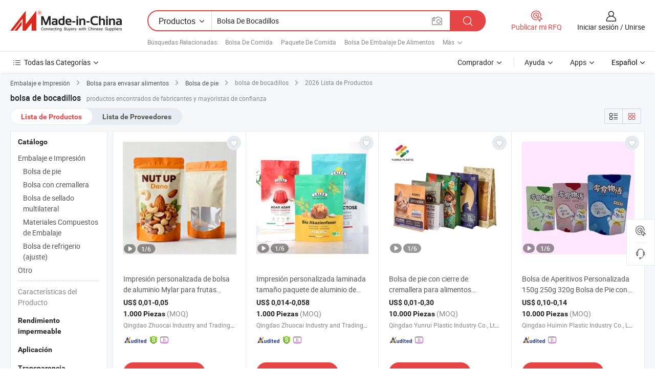

--- FILE ---
content_type: text/html;charset=UTF-8
request_url: https://es.made-in-china.com/tag_search_product/Snacks-Pouch_ohyosrn_1.html
body_size: 49188
content:

<!DOCTYPE html>
<html
                lang="es" >
<head>
    <meta content="text/html; charset=utf-8" http-equiv="Content-Type" />
            <base href="//es.made-in-china.com" />
        <title>bolsa de bocadillos de China, lista de productos de bolsa de bocadillos de China en es.Made-in-China.com</title>
    <meta content="bolsa de bocadillos, bolsa de bocadillos de China, fabricantes, proveedores,mayoristas de bolsa de bocadillos" name="keywords">
        <meta content="bolsa de bocadillos de China, Buscar lista de productos de bolsa de bocadillos de China y fabricantes y proveedores de bolsa de bocadillos de China en es.Made-in-China.com" name="description">
<link rel="dns-prefetch" href="//www.micstatic.com">
<link rel="preconnect" href="//www.micstatic.com">
<link rel="dns-prefetch" href="//image.made-in-china.com">
<link rel="preconnect" href="//image.made-in-china.com">
<link rel="dns-prefetch" href="//pic.made-in-china.com">
<link rel="preconnect" href="//pic.made-in-china.com">
                    <link rel="preload" as="image" href="https://image.made-in-china.com/391f0j00jZPMOTptAgcd/[base64].jpg" >
                <link rel="alternate" hreflang="de" href="https://de.made-in-china.com/tag_search_product/Snacks-Pouch_ohyosrn_1.html" />
            <link rel="alternate" hreflang="hi" href="https://hi.made-in-china.com/tag_search_product/Snacks-Pouch_ohyosrn_1.html" />
            <link rel="alternate" hreflang="ru" href="https://ru.made-in-china.com/tag_search_product/Snacks-Pouch_ohyosrn_1.html" />
            <link rel="alternate" hreflang="pt" href="https://pt.made-in-china.com/tag_search_product/Snacks-Pouch_ohyosrn_1.html" />
            <link rel="alternate" hreflang="ko" href="https://kr.made-in-china.com/tag_search_product/Snacks-Pouch_ohyosrn_1.html" />
            <link rel="alternate" hreflang="en" href="https://www.made-in-china.com/products-search/hot-china-products/Snacks_Pouch.html" />
            <link rel="alternate" hreflang="it" href="https://it.made-in-china.com/tag_search_product/Snacks-Pouch_ohyosrn_1.html" />
            <link rel="alternate" hreflang="fr" href="https://fr.made-in-china.com/tag_search_product/Snacks-Pouch_ohyosrn_1.html" />
            <link rel="alternate" hreflang="es" href="https://es.made-in-china.com/tag_search_product/Snacks-Pouch_ohyosrn_1.html" />
            <link rel="alternate" hreflang="x-default" href="https://www.made-in-china.com/products-search/hot-china-products/Snacks_Pouch.html" />
            <link rel="alternate" hreflang="ar" href="https://sa.made-in-china.com/tag_search_product/Snacks-Pouch_ohyosrn_1.html" />
            <link rel="alternate" hreflang="vi" href="https://vi.made-in-china.com/tag_search_product/Snacks-Pouch_ohyosrn_1.html" />
            <link rel="alternate" hreflang="th" href="https://th.made-in-china.com/tag_search_product/Snacks-Pouch_ohyosrn_1.html" />
            <link rel="alternate" hreflang="ja" href="https://jp.made-in-china.com/tag_search_product/Snacks-Pouch_ohyosrn_1.html" />
            <link rel="alternate" hreflang="id" href="https://id.made-in-china.com/tag_search_product/Snacks-Pouch_ohyosrn_1.html" />
            <link rel="alternate" hreflang="nl" href="https://nl.made-in-china.com/tag_search_product/Snacks-Pouch_ohyosrn_1.html" />
            <link rel="alternate" hreflang="tr" href="https://tr.made-in-china.com/tag_search_product/Snacks-Pouch_ohyosrn_1.html" />
    <link type="text/css" rel="stylesheet" href="https://www.micstatic.com/landing/www/qp/css/search-list-qp_f88bd609.css" /> <link type="text/css" rel="stylesheet" href="https://www.micstatic.com/landing/www/qp/css/refine-navigation_49434e71.css" /> <link type="text/css" rel="stylesheet" href="https://www.micstatic.com/landing/www/qp/css/qp_mlan_d9434333.css" /> 
    <link type="text/css" rel="stylesheet" href="https://www.micstatic.com/landing/www/qp/css/modules/swiper@7.0.5-bundle.min_f7b0d48b.css" /> <link rel="canonical" href="https://es.made-in-china.com/tag_search_product/Snacks-Pouch_ohyosrn_1.html"/>
	      <link rel="next" href="https://es.made-in-china.com/tag_search_product/Snacks-Pouch_ohyosrn_2.html"/>
                      <link rel="alternate" media="only screen and (max-width:640)" href="https://m.made-in-china.com/hot-china-products/bolsa_de_bocadillos.html">
    <style>
        body{
            min-width: 1024px;
        }
    </style>
<!-- Polyfill Code Begin --><script chaset="utf-8" type="text/javascript" src="https://www.micstatic.com/polyfill/polyfill-simplify_eb12d58d.js"></script><!-- Polyfill Code End --></head>
<body class="layout-auto gallary " probe-clarity="false" >
<input type="hidden" name="needFetchLanguageByAjax" value="false" class="J-needFetchLanguageByAjax">
    <div id="header" ></div>
<script>
    function headerMlanInit() {
        const funcName = 'headerMlan';
        const app = new window[funcName]({target: document.getElementById('header'), props: {props: {"pageType":2,"logoTitle":"Fabricantes y proveedores","logoUrl":null,"base":{"buyerInfo":{"service":"Servicio","newUserGuide":"Guía de Nuevo Usuario","auditReport":"Audited Suppliers' Reports","meetSuppliers":"Meet Suppliers","onlineTrading":"Secured Trading Service","buyerCenter":"Centro del Comprador","contactUs":"Contáctenos","search":"Buscar","prodDirectory":"Directorio de Productos","supplierDiscover":"Supplier Discover","sourcingRequest":"Publicar Solicitud de Compra","quickLinks":"Quick Links","myFavorites":"Mis Favoritos","visitHistory":"Historial de Navegación","buyer":"Comprador","blog":"Perspectivas Comerciales"},"supplierInfo":{"supplier":"Proveedor","joinAdvance":"加入高级会员","tradeServerMarket":"外贸服务市场","memberHome":"外贸e家","cloudExpo":"Smart Expo云展会","onlineTrade":"交易服务","internationalLogis":"国际物流","northAmericaBrandSailing":"北美全渠道出海","micDomesticTradeStation":"中国制造网内贸站"},"helpInfo":{"whyMic":"Why Made-in-China.com","auditSupplierWay":"Cómo auditamos a los proveedores","securePaymentWay":"Cómo aseguramos el pago","submitComplaint":"Presentar una queja","contactUs":"Contáctenos","faq":"Preguntas más frecuentes","help":"Ayuda"},"appsInfo":{"downloadApp":"¡Descargar App!","forBuyer":"Para Comprador","forSupplier":"Para Proveedor","exploreApp":"Explora los descuentos exclusivos de la App","apps":"Apps"},"languages":[{"lanCode":0,"simpleName":"en","name":"English","value":"//www.made-in-china.com/products-search/hot-china-products/Snacks_Pouch.html","htmlLang":"en"},{"lanCode":5,"simpleName":"es","name":"Español","value":"//es.made-in-china.com/","htmlLang":"es"},{"lanCode":4,"simpleName":"pt","name":"Português","value":"//pt.made-in-china.com/tag_search_product/Snacks-Pouch_ohyosrn_1.html","htmlLang":"pt"},{"lanCode":2,"simpleName":"fr","name":"Français","value":"//fr.made-in-china.com/tag_search_product/Snacks-Pouch_ohyosrn_1.html","htmlLang":"fr"},{"lanCode":3,"simpleName":"ru","name":"Русский язык","value":"//ru.made-in-china.com/tag_search_product/Snacks-Pouch_ohyosrn_1.html","htmlLang":"ru"},{"lanCode":8,"simpleName":"it","name":"Italiano","value":"//it.made-in-china.com/tag_search_product/Snacks-Pouch_ohyosrn_1.html","htmlLang":"it"},{"lanCode":6,"simpleName":"de","name":"Deutsch","value":"//de.made-in-china.com/tag_search_product/Snacks-Pouch_ohyosrn_1.html","htmlLang":"de"},{"lanCode":7,"simpleName":"nl","name":"Nederlands","value":"//nl.made-in-china.com/tag_search_product/Snacks-Pouch_ohyosrn_1.html","htmlLang":"nl"},{"lanCode":9,"simpleName":"sa","name":"العربية","value":"//sa.made-in-china.com/tag_search_product/Snacks-Pouch_ohyosrn_1.html","htmlLang":"ar"},{"lanCode":11,"simpleName":"kr","name":"한국어","value":"//kr.made-in-china.com/tag_search_product/Snacks-Pouch_ohyosrn_1.html","htmlLang":"ko"},{"lanCode":10,"simpleName":"jp","name":"日本語","value":"//jp.made-in-china.com/tag_search_product/Snacks-Pouch_ohyosrn_1.html","htmlLang":"ja"},{"lanCode":12,"simpleName":"hi","name":"हिन्दी","value":"//hi.made-in-china.com/tag_search_product/Snacks-Pouch_ohyosrn_1.html","htmlLang":"hi"},{"lanCode":13,"simpleName":"th","name":"ภาษาไทย","value":"//th.made-in-china.com/tag_search_product/Snacks-Pouch_ohyosrn_1.html","htmlLang":"th"},{"lanCode":14,"simpleName":"tr","name":"Türkçe","value":"//tr.made-in-china.com/tag_search_product/Snacks-Pouch_ohyosrn_1.html","htmlLang":"tr"},{"lanCode":15,"simpleName":"vi","name":"Tiếng Việt","value":"//vi.made-in-china.com/tag_search_product/Snacks-Pouch_ohyosrn_1.html","htmlLang":"vi"},{"lanCode":16,"simpleName":"id","name":"Bahasa Indonesia","value":"//id.made-in-china.com/tag_search_product/Snacks-Pouch_ohyosrn_1.html","htmlLang":"id"}],"showMlan":true,"showRules":false,"rules":"Rules","language":"es","menu":"Menú","subTitle":null,"subTitleLink":null,"stickyInfo":null},"categoryRegion":{"categories":"Todas las Categorías","categoryList":[{"name":"Agricultura y Alimento","value":"https://es.made-in-china.com/category1_Agriculture-Food/Agriculture-Food_usssssssss.html","catCode":"1000000000"},{"name":"Ropa y Accesorios","value":"https://es.made-in-china.com/category1_Apparel-Accessories/Apparel-Accessories_uussssssss.html","catCode":"1100000000"},{"name":"Artes y Antigüedades","value":"https://es.made-in-china.com/category1_Arts-Crafts/Arts-Crafts_uyssssssss.html","catCode":"1200000000"},{"name":"Piezas y Accesorios de Auto y de Moto","value":"https://es.made-in-china.com/category1_Auto-Motorcycle-Parts-Accessories/Auto-Motorcycle-Parts-Accessories_yossssssss.html","catCode":"2900000000"},{"name":"Bolsas, Maletínes y Cajas","value":"https://es.made-in-china.com/category1_Bags-Cases-Boxes/Bags-Cases-Boxes_yhssssssss.html","catCode":"2600000000"},{"name":"Productos Químicos","value":"https://es.made-in-china.com/category1_Chemicals/Chemicals_uissssssss.html","catCode":"1300000000"},{"name":"Productos de Computadora","value":"https://es.made-in-china.com/category1_Computer-Products/Computer-Products_iissssssss.html","catCode":"3300000000"},{"name":"Construcción y Decoración","value":"https://es.made-in-china.com/category1_Construction-Decoration/Construction-Decoration_ugssssssss.html","catCode":"1500000000"},{"name":"Electrónicos de Consumo","value":"https://es.made-in-china.com/category1_Consumer-Electronics/Consumer-Electronics_unssssssss.html","catCode":"1400000000"},{"name":"Producto Eléctrico y Electrónico","value":"https://es.made-in-china.com/category1_Electrical-Electronics/Electrical-Electronics_uhssssssss.html","catCode":"1600000000"},{"name":"Mueble","value":"https://es.made-in-china.com/category1_Furniture/Furniture_yessssssss.html","catCode":"2700000000"},{"name":"Salud y Medicina","value":"https://es.made-in-china.com/category1_Health-Medicine/Health-Medicine_uessssssss.html","catCode":"1700000000"},{"name":"Equipo y Componentes Industriales","value":"https://es.made-in-china.com/category1_Industrial-Equipment-Components/Industrial-Equipment-Components_inssssssss.html","catCode":"3400000000"},{"name":"Instrumentos y Medidores","value":"https://es.made-in-china.com/category1_Instruments-Meters/Instruments-Meters_igssssssss.html","catCode":"3500000000"},{"name":"Industria Ligera y Uso Diario","value":"https://es.made-in-china.com/category1_Light-Industry-Daily-Use/Light-Industry-Daily-Use_urssssssss.html","catCode":"1800000000"},{"name":"Lámparas y Faroles","value":"https://es.made-in-china.com/category1_Lights-Lighting/Lights-Lighting_isssssssss.html","catCode":"3000000000"},{"name":"Maquinaria de Procesamiento","value":"https://es.made-in-china.com/category1_Manufacturing-Processing-Machinery/Manufacturing-Processing-Machinery_uossssssss.html","catCode":"1900000000"},{"name":"Metalurgia, Mineral y Energía","value":"https://es.made-in-china.com/category1_Metallurgy-Mineral-Energy/Metallurgy-Mineral-Energy_ysssssssss.html","catCode":"2000000000"},{"name":"Suministros de Oficina","value":"https://es.made-in-china.com/category1_Office-Supplies/Office-Supplies_yrssssssss.html","catCode":"2800000000"},{"name":"Embalaje e Impresión","value":"https://es.made-in-china.com/category1_Packaging-Printing/Packaging-Printing_ihssssssss.html","catCode":"3600000000"},{"name":"Seguridad y Protección","value":"https://es.made-in-china.com/category1_Security-Protection/Security-Protection_ygssssssss.html","catCode":"2500000000"},{"name":"Servicio","value":"https://es.made-in-china.com/category1_Service/Service_ynssssssss.html","catCode":"2400000000"},{"name":"Artículos de Deporte y Recreación","value":"https://es.made-in-china.com/category1_Sporting-Goods-Recreation/Sporting-Goods-Recreation_iussssssss.html","catCode":"3100000000"},{"name":"Producto Textil","value":"https://es.made-in-china.com/category1_Textile/Textile_yussssssss.html","catCode":"2100000000"},{"name":"Herramientas y Ferretería","value":"https://es.made-in-china.com/category1_Tools-Hardware/Tools-Hardware_iyssssssss.html","catCode":"3200000000"},{"name":"Juguetes","value":"https://es.made-in-china.com/category1_Toys/Toys_yyssssssss.html","catCode":"2200000000"},{"name":"Transporte","value":"https://es.made-in-china.com/category1_Transportation/Transportation_yissssssss.html","catCode":"2300000000"}],"more":"Más"},"searchRegion":{"show":true,"lookingFor":"Cuéntanos lo que estás buscando...","homeUrl":"//es.made-in-china.com","products":"Productos","suppliers":"Proveedores","auditedFactory":null,"uploadImage":"Subir Imagen","max20MbPerImage":"Máximo 20 MB por imagen","yourRecentKeywords":"Tus Palabras Clave Recientes","clearHistory":"Borrar Historial","popularSearches":"Búsquedas Relacionadas","relatedSearches":"Más","more":null,"maxSizeErrorMsg":"Subida fallida. El tamaño máximo de la imagen es de 20 MB.","noNetworkErrorMsg":"No hay conexión de red. Por favor revise su configuración de red y inténtelo de nuevo.","uploadFailedErrorMsg":"Carga fallida. Formato de imagen incorrecto. Formatos admitidos: JPG, PNG, BMP.","relatedList":[{"word":"Bolsa De Comida","adsData":"Bolsa De Comida","link":"https://es.made-in-china.com/tag_search_product/Food-Bag_nnsun_1.html","title":"Food Bag"},{"word":"Paquete De Comida","adsData":"Paquete De Comida","link":"https://es.made-in-china.com/tag_search_product/Food-Package_hosgon_1.html","title":"Food Package"},{"word":"Bolsa De Embalaje De Alimentos","adsData":"Bolsa De Embalaje De Alimentos","link":"https://es.made-in-china.com/tag_search_product/Food-Packaging-Bag_uyiyhun_1.html","title":"food packaging bag"},{"word":"Embalaje De Alimentos","adsData":"Embalaje De Alimentos","link":"https://es.made-in-china.com/tag_search_product/Food-Packaging_oynrn_1.html","title":"Food Packaging"},{"word":"Bolsa De Pl&aacute;stico Para Alimentos","adsData":"Bolsa De Pl&aacute;stico Para Alimentos","link":"https://es.made-in-china.com/tag_search_product/Plastic-Food-Bag_reggrn_1.html","title":"Plastic Food Bag"},{"word":"Bolsa De Embalaje De Alimentos","adsData":"Bolsa De Embalaje De Alimentos","link":"https://es.made-in-china.com/tag_search_product/Food-Packing-Bag_gnrhun_1.html","title":"Food Packing Bag"},{"word":"Bolsa De Pl&aacute;stico","adsData":"Bolsa De Pl&aacute;stico","link":"https://es.made-in-china.com/tag_search_product/Plastic-Pouch_rhnsen_1.html","title":"Plastic Pouch"},{"word":"Bolsa Con Cierre","adsData":"Bolsa Con Cierre","link":"https://es.made-in-china.com/tag_search_product/Zipper-Bag_uurrgnn_1.html","title":"Zipper Bag"},{"word":"Bolsa De Comida","adsData":"Bolsa De Comida","link":"https://es.made-in-china.com/tag_search_product/Food-Pouch_iysrsn_1.html","title":"Food Pouch"}],"relatedTitle":null,"relatedTitleLink":null,"formParams":null,"mlanFormParams":{"keyword":"Bolsa De Bocadillos","inputkeyword":"Bolsa De Bocadillos","type":null,"currentTab":null,"currentPage":null,"currentCat":null,"currentRegion":null,"currentProp":null,"submitPageUrl":null,"parentCat":null,"otherSearch":null,"currentAllCatalogCodes":null,"sgsMembership":null,"memberLevel":null,"topOrder":null,"size":null,"more":"más","less":"less","staticUrl50":null,"staticUrl10":null,"staticUrl30":null,"condition":"0","conditionParamsList":[{"condition":"0","conditionName":null,"action":"/productSearch?keyword=#word#","searchUrl":null,"inputPlaceholder":null},{"condition":"1","conditionName":null,"action":"/companySearch?keyword=#word#","searchUrl":null,"inputPlaceholder":null}]},"enterKeywordTips":"Introduzca una palabra clave al menos para su búsqueda.","openMultiSearch":false},"frequentRegion":{"rfq":{"rfq":"Publicar mi RFQ","searchRfq":"Search RFQs","acquireRfqHover":"Cuéntanos qué necesitas y prueba la manera fácil de obtener cotizaciones !","searchRfqHover":"Discover quality RFQs and connect with big-budget buyers"},"account":{"account":"Cuenta","signIn":"Iniciar sesión","join":"Unirse","newUser":"Nuevo Usuario","joinFree":"Unirse","or":"O","socialLogin":"Al hacer clic en Iniciar Sesión, Unirse Gratis o Continuar con Facebook, Linkedin, Twitter, Google, %s, acepto el %sUser Agreement%s y la %sPrivacy Policy%s","message":"Mensajes","quotes":"Citas","orders":"Pedidos","favorites":"Favoritos","visitHistory":"Historial de Navegación","postSourcingRequest":"Publicar Solicitud de Compra","hi":"Hola","signOut":"Desconectar","manageProduct":"Gestionar Productos","editShowroom":"Editar sala de exposición","username":"","userType":null,"foreignIP":true,"currentYear":2026,"userAgreement":"Acuerdo de Usuario","privacyPolicy":"Política de Privacidad"},"message":{"message":"Mensajes","signIn":"Iniciar sesión","join":"Unirse","newUser":"Nuevo Usuario","joinFree":"Unirse","viewNewMsg":"Sign in to view the new messages","inquiry":"Consultas","rfq":"RFQs","awaitingPayment":"Awaiting payments","chat":"Charlar","awaitingQuotation":"Esperando cotizaciones"},"cart":{"cart":"Cesta de Consultas"}},"busiRegion":null,"previewRegion":null}}});
		const hoc=o=>(o.__proto__.$get=function(o){return this.$$.ctx[this.$$.props[o]]},o.__proto__.$getKeys=function(){return Object.keys(this.$$.props)},o.__proto__.$getProps=function(){return this.$get("props")},o.__proto__.$setProps=function(o){var t=this.$getKeys(),s={},p=this;t.forEach(function(o){s[o]=p.$get(o)}),s.props=Object.assign({},s.props,o),this.$set(s)},o.__proto__.$help=function(){console.log("\n            $set(props): void             | 设置props的值\n            $get(key: string): any        | 获取props指定key的值\n            $getKeys(): string[]          | 获取props所有key\n            $getProps(): any              | 获取props里key为props的值（适用nail）\n            $setProps(params: any): void  | 设置props里key为props的值（适用nail）\n            $on(ev, callback): func       | 添加事件监听，返回移除事件监听的函数\n            $destroy(): void              | 销毁组件并触发onDestroy事件\n        ")},o);
        window[`${funcName}Api`] = hoc(app);
    };
</script><script type="text/javascript" crossorigin="anonymous" onload="headerMlanInit()" src="https://www.micstatic.com/nail/pc/header-mlan_6f301846.js"></script><div class="auto-size J-auto-size">
    <input type="hidden" id="sensor_pg_v" value="st:qp,m:bolsa de bocadillos,p:1,tp:103,stp:10301,plate:show_wd,tp:103,stp:10301,abt:null,abp:a"/>
        <input type="hidden" id="appendQueryParam" value=""/>
    <input type="hidden" id="completeProdParam" value="[&quot;CFztxuklXVfs&quot;,&quot;VaNrGobTXhkX&quot;,&quot;RGiYregXIEUh&quot;,&quot;MtirqyKzbLUI&quot;,&quot;oFHtvkDrLOpb&quot;,&quot;aEqUdkouHTWb&quot;,&quot;PmAYdrFjXwUR&quot;,&quot;ZtIYSRzGggpd&quot;,&quot;LpRYrAQxFhWX&quot;,&quot;xASYljQPFUrn&quot;,&quot;vEJUWPMKnsVX&quot;,&quot;eQlpmYBjYkRq&quot;,&quot;DRcrkbxSbqhl&quot;,&quot;qQoRdpYrJBpU&quot;,&quot;rxJUDomdFfRu&quot;,&quot;ZErpwiBOlFYL&quot;,&quot;ItNrAsYobUhB&quot;,&quot;twBaVSXTfyAe&quot;,&quot;vATYubdPqtrf&quot;,&quot;uTHRcrPbTzYQ&quot;,&quot;ZvIQBojOiMRC&quot;,&quot;cwStPdGEhNTa&quot;,&quot;mnCRDFxoXZYB&quot;,&quot;hUCrKzBYLkVF&quot;,&quot;RBexJEqcvLUb&quot;,&quot;UAnRYcvEFmps&quot;,&quot;bJtrEGayzTYA&quot;,&quot;qrXpUnIYVRhg&quot;,&quot;mtrYLfUutxRk&quot;,&quot;SYvRsVfPCDkl&quot;]"/>
    <input type="hidden" id="prodKeyword" value="Snacks_Pouch"/>
    <input type="hidden" name="user_behavior_trace_id" id="user_behavior_trace_id" value="1jfoqucqi768h"/>
        <div class="page cf">
                <div itemscope itemtype="https://schema.org/BreadcrumbList" class="crumb grid">
                                                <span itemprop="itemListElement" itemscope itemtype="https://schema.org/ListItem">
                        <a itemprop="item" href="https://es.made-in-china.com/category1_Packaging-Printing/Packaging-Printing_ihssssssss.html">
                            <span itemprop="name">Embalaje e Impresión</span>
                        </a>
                        <meta itemprop="position" content="1"/>
                    </span>
                    <i class="ob-icon icon-right"></i>
                                                                                                <span itemprop="itemListElement" itemscope itemtype="https://schema.org/ListItem">
                        <a itemprop="item" href="https://es.made-in-china.com/category23_Packaging-Printing/Food-Packaging-Bag_ihysssssss_1.html">
                            <span itemprop="name">Bolsa para envasar alimentos</span>
                        </a>
                        <meta itemprop="position" content="2"/>
                    </span>
                    <i class="ob-icon icon-right"></i>
                                                                                                <span itemprop="itemListElement" itemscope itemtype="https://schema.org/ListItem">
                        <a itemprop="item" href="https://es.made-in-china.com/category23_Packaging-Printing/Stand-Up-Pouch_ihysusssss_1.html">
                            <span itemprop="name">Bolsa de pie</span>
                        </a>
                        <meta itemprop="position" content="3"/>
                    </span>
                    <i class="ob-icon icon-right"></i>
                                    <span>bolsa de bocadillos</span>
                                        <i class="ob-icon icon-right"></i>
            <span>
                                     2026 Lista de Productos
                            </span>
        </div>
        <input id="J-strong-words" name="strong-words" type="hidden" value="{&quot;strongWordList&quot;:[&quot;Snacks Pouch&quot;]}" />
        <input id="ads_word" name="ads_word" type="hidden" value="bolsa de bocadillos" />
        <input type="hidden" id="qaSource" value="1">
        <input type="hidden" name="iqa-portrait" id="iqa-portrait" value="" />
        <input id="compareFromPage" name="compareFromPage" type="hidden" value="3" />
        <input id="contactUrlParam" type="hidden" value="${contactUrlParam}" />
        <input id="J-isLanding" type="hidden" value="true" />
        <div class="page-wrap search-list new-search-list cf">
                                                <div class="search-list-container main-wrap">
                <div class="main">
                    <div class="num-found">
    <h1 class="product_word">bolsa de bocadillos</h1>
                    productos encontrados de fabricantes y mayoristas de confianza
        </div>
                    <div class="search-filter-bar">
                        <div class="list-tab">
                            <ul class="tab">
                                <li class="selected"><a>
                                                                            Lista de Productos
                                                                    </a></li>
                                <li>
                                                                            <a href="https://es.made-in-china.com/manufacturers/snacks-pouch.html">
                                            Lista de Proveedores
                                        </a>
                                                                    </li>
                                                                                            </ul>
                        </div>
                        <div class="view-type cf">
<input type="hidden" value="https://es.made-in-china.com/tag_search_product/Snacks-Pouch_ohyosrn_1.html" id="firstPageUrl">
<div class="refine-sort">
    <div class="list-switch">
        <span class="text"> Ver: </span>
        <span class="list-switch-types">
                <a href="javascript:;"ads-data="t:90,md:1,c:2" onclick="if(saveViewTypeCookie){saveViewTypeCookie(1)}" ontouchstart="if(saveViewTypeCookie){saveViewTypeCookie(1)}" rel="nofollow"
                   class="list-switch-btn list-switch-btn-left unselect ">
					<i class="ob-icon icon-list"></i>
					<div class="tip arrow-bottom tip-switch-list">
                         <div class="tip-con">
                             <p class="tip-para">Vista de La Lista</p>
                         </div>
                             <span class="arrow arrow-out">
                                 <span class="arrow arrow-in"></span>
                             </span>
                     </div>
                </a>
                <a href="javascript:;" onclick="" ontouchstart="" rel="nofollow"
                   class="list-switch-btn list-switch-btn-right selected ">
					<i class="ob-icon icon-gallery"></i>
					<div class="tip arrow-bottom tip-switch-gallery">
                         <div class="tip-con">
                             <p class="tip-para">Vista de Galería</p>
                         </div>
                             <span class="arrow arrow-out">
                                 <span class="arrow arrow-in"></span>
                             </span>
                     </div>
                </a>
				</span>
    </div>
</div> </div>
                    </div>
                                                            <div class="search-list">
                        <div class="prod-list J-prod-list gallary ">
 <!-- topRank -->
<!-- product -->
<div class="list-img" id="product-div1" data-show-type="interstAd" faw-module="Search_prod_list" cz-id="CFztxuklXVfs">
     <div class="list-img-wrap">
         <div class="products-item">
             <!-- 图片 -->
			               <div class="prod-img prod-img-space img-total slide-prod J-slider-prod">
                 <div class="img-box swiper-container J-slider-prod-box">
					<div class="img-list swiper-wrapper prod-banner-list" ads-data="t:6,aid:anrmdFiCHQhb,flx_deliv_tp:ads,ads_tp:ppc,abt:,abp:a,srv_id:,si:1,md:3,pdid:CFztxuklXVfs,ps:,a:1,mds:30,c:2,is_trade:1,is_sample:1,is_rushorder:0,pcid:HdxtVCgUCuIZ,pa:,is_3d_prod:0" faw-exposure id="banner-slider">
																													 																																			<a rel="nofollow" class="img-wrap swiper-slide img-thumb-auto J-lazyimgs" referrerpolicy="unsafe-url" href="https://es.made-in-china.com/co_qdzhuocai/product_Custom-Printing-Mylar-Dried-Fruit-Aluminum-Foil-Doypack-Vacuum-Zipper-Food-Package-Packaging-Bag-Ground-Coffee-Pet-Snack-Cashew-Nuts-Ziplock-Stand-up-Pouch_uogigsrriu.html" target="_blank" ads-data="t:6,aid:anrmdFiCHQhb,flx_deliv_tp:ads,ads_tp:ppc,abt:,abp:a,srv_id:,ads_srv_tp:,isrec:,recu:,recv:,si:1,md:3,pdid:CFztxuklXVfs,ps:,a:1,mds:30,c:2,pcid:HdxtVCgUCuIZ,st:8,is_trade:1,is_sample:1,is_rushorder:0,pa:8,is_3d_prod:0">
										<div class="img-thumb-inner">
												<img class="J-firstLazyload" src="https://www.micstatic.com/common/img/space.png?_v=1769151021389" data-original="https://image.made-in-china.com/391f0j00jZPMOTptAgcd/[base64].webp" alt="Impresi&oacute;n personalizada de bolsa de aluminio Mylar para frutas secas, bolsa de vac&iacute;o con cremallera para empaquetado de alimentos, caf&eacute; molido, bocadillos de mascotas, nueces de anacardo, bolsa de pie con cierre tipo zip">
										</div>
						 			</a>
																																												<a rel="nofollow" class="img-wrap swiper-slide img-thumb-auto J-lazyimgs" referrerpolicy="unsafe-url" href="https://es.made-in-china.com/co_qdzhuocai/product_Custom-Printing-Mylar-Dried-Fruit-Aluminum-Foil-Doypack-Vacuum-Zipper-Food-Package-Packaging-Bag-Ground-Coffee-Pet-Snack-Cashew-Nuts-Ziplock-Stand-up-Pouch_uogigsrriu.html" target="_blank" ads-data="t:6,aid:anrmdFiCHQhb,flx_deliv_tp:ads,ads_tp:ppc,abt:,abp:a,srv_id:,ads_srv_tp:,isrec:,recu:,recv:,si:1,md:3,pdid:CFztxuklXVfs,ps:,a:1,mds:30,c:2,pcid:HdxtVCgUCuIZ,st:8,is_trade:1,is_sample:1,is_rushorder:0,pa:8,is_3d_prod:0">
										<div class="img-thumb-inner">
												<img src="https://www.micstatic.com/common/img/space.png?_v=1769151021389" data-original="https://image.made-in-china.com/391f0j00ZsLMyugKyzkw/[base64].webp" alt="Impresi&oacute;n personalizada de bolsa de aluminio Mylar para frutas secas, bolsa de vac&iacute;o con cremallera para empaquetado de alimentos, caf&eacute; molido, bocadillos de mascotas, nueces de anacardo, bolsa de pie con cierre tipo zip">
										</div>
						 			</a>
																																												<a rel="nofollow" class="img-wrap swiper-slide img-thumb-auto J-lazyimgs" referrerpolicy="unsafe-url" href="https://es.made-in-china.com/co_qdzhuocai/product_Custom-Printing-Mylar-Dried-Fruit-Aluminum-Foil-Doypack-Vacuum-Zipper-Food-Package-Packaging-Bag-Ground-Coffee-Pet-Snack-Cashew-Nuts-Ziplock-Stand-up-Pouch_uogigsrriu.html" target="_blank" ads-data="t:6,aid:anrmdFiCHQhb,flx_deliv_tp:ads,ads_tp:ppc,abt:,abp:a,srv_id:,ads_srv_tp:,isrec:,recu:,recv:,si:1,md:3,pdid:CFztxuklXVfs,ps:,a:1,mds:30,c:2,pcid:HdxtVCgUCuIZ,st:8,is_trade:1,is_sample:1,is_rushorder:0,pa:8,is_3d_prod:0">
										<div class="img-thumb-inner">
												<img src="https://www.micstatic.com/common/img/space.png?_v=1769151021389" data-original="https://image.made-in-china.com/391f0j00sSLCOWpZQgbA/[base64].webp" alt="Impresi&oacute;n personalizada de bolsa de aluminio Mylar para frutas secas, bolsa de vac&iacute;o con cremallera para empaquetado de alimentos, caf&eacute; molido, bocadillos de mascotas, nueces de anacardo, bolsa de pie con cierre tipo zip">
										</div>
						 			</a>
																																												<a rel="nofollow" class="img-wrap swiper-slide img-thumb-auto J-lazyimgs" referrerpolicy="unsafe-url" href="https://es.made-in-china.com/co_qdzhuocai/product_Custom-Printing-Mylar-Dried-Fruit-Aluminum-Foil-Doypack-Vacuum-Zipper-Food-Package-Packaging-Bag-Ground-Coffee-Pet-Snack-Cashew-Nuts-Ziplock-Stand-up-Pouch_uogigsrriu.html" target="_blank" ads-data="t:6,aid:anrmdFiCHQhb,flx_deliv_tp:ads,ads_tp:ppc,abt:,abp:a,srv_id:,ads_srv_tp:,isrec:,recu:,recv:,si:1,md:3,pdid:CFztxuklXVfs,ps:,a:1,mds:30,c:2,pcid:HdxtVCgUCuIZ,st:8,is_trade:1,is_sample:1,is_rushorder:0,pa:8,is_3d_prod:0">
										<div class="img-thumb-inner">
												<img src="https://www.micstatic.com/common/img/space.png?_v=1769151021389" data-original="https://image.made-in-china.com/391f0j00KjICyvpWwrkd/[base64].webp" alt="Impresi&oacute;n personalizada de bolsa de aluminio Mylar para frutas secas, bolsa de vac&iacute;o con cremallera para empaquetado de alimentos, caf&eacute; molido, bocadillos de mascotas, nueces de anacardo, bolsa de pie con cierre tipo zip">
										</div>
						 			</a>
																																												<a rel="nofollow" class="img-wrap swiper-slide img-thumb-auto J-lazyimgs" referrerpolicy="unsafe-url" href="https://es.made-in-china.com/co_qdzhuocai/product_Custom-Printing-Mylar-Dried-Fruit-Aluminum-Foil-Doypack-Vacuum-Zipper-Food-Package-Packaging-Bag-Ground-Coffee-Pet-Snack-Cashew-Nuts-Ziplock-Stand-up-Pouch_uogigsrriu.html" target="_blank" ads-data="t:6,aid:anrmdFiCHQhb,flx_deliv_tp:ads,ads_tp:ppc,abt:,abp:a,srv_id:,ads_srv_tp:,isrec:,recu:,recv:,si:1,md:3,pdid:CFztxuklXVfs,ps:,a:1,mds:30,c:2,pcid:HdxtVCgUCuIZ,st:8,is_trade:1,is_sample:1,is_rushorder:0,pa:8,is_3d_prod:0">
										<div class="img-thumb-inner">
												<img src="https://www.micstatic.com/common/img/space.png?_v=1769151021389" data-original="https://image.made-in-china.com/391f0j00KjLMONgGyubJ/[base64].webp" alt="Impresi&oacute;n personalizada de bolsa de aluminio Mylar para frutas secas, bolsa de vac&iacute;o con cremallera para empaquetado de alimentos, caf&eacute; molido, bocadillos de mascotas, nueces de anacardo, bolsa de pie con cierre tipo zip">
										</div>
						 			</a>
																																												<a rel="nofollow" class="img-wrap swiper-slide img-thumb-auto J-lazyimgs" referrerpolicy="unsafe-url" href="https://es.made-in-china.com/co_qdzhuocai/product_Custom-Printing-Mylar-Dried-Fruit-Aluminum-Foil-Doypack-Vacuum-Zipper-Food-Package-Packaging-Bag-Ground-Coffee-Pet-Snack-Cashew-Nuts-Ziplock-Stand-up-Pouch_uogigsrriu.html" target="_blank" ads-data="t:6,aid:anrmdFiCHQhb,flx_deliv_tp:ads,ads_tp:ppc,abt:,abp:a,srv_id:,ads_srv_tp:,isrec:,recu:,recv:,si:1,md:3,pdid:CFztxuklXVfs,ps:,a:1,mds:30,c:2,pcid:HdxtVCgUCuIZ,st:8,is_trade:1,is_sample:1,is_rushorder:0,pa:8,is_3d_prod:0">
										<div class="img-thumb-inner">
												<img src="https://www.micstatic.com/common/img/space.png?_v=1769151021389" data-original="https://image.made-in-china.com/391f0j00OSPMyTpnygcw/[base64].webp" alt="Impresi&oacute;n personalizada de bolsa de aluminio Mylar para frutas secas, bolsa de vac&iacute;o con cremallera para empaquetado de alimentos, caf&eacute; molido, bocadillos de mascotas, nueces de anacardo, bolsa de pie con cierre tipo zip">
										</div>
						 			</a>
																																													</div>
					 					 						 <a referrerpolicy="unsafe-url" href="https://es.made-in-china.com/co_qdzhuocai/product_Custom-Printing-Mylar-Dried-Fruit-Aluminum-Foil-Doypack-Vacuum-Zipper-Food-Package-Packaging-Bag-Ground-Coffee-Pet-Snack-Cashew-Nuts-Ziplock-Stand-up-Pouch_uogigsrriu.html#slideVideo" target="_blank" rel="nofollow"
							class="has-icon has-video-icon"><img src="https://www.micstatic.com/landing/www/qp/img/video_456aa956.svg" alt="Vídeo"/></a>
					 					 					 						 <a referrerpolicy="unsafe-url" href="https://es.made-in-china.com/co_qdzhuocai/product_Custom-Printing-Mylar-Dried-Fruit-Aluminum-Foil-Doypack-Vacuum-Zipper-Food-Package-Packaging-Bag-Ground-Coffee-Pet-Snack-Cashew-Nuts-Ziplock-Stand-up-Pouch_uogigsrriu.html" target="_blank" rel="nofollow" class="has-page swiper-page-wrap">
							 <span class="page-current">1</span>/
							 <span class="page-total">6</span>
						 </a>
					 					 					 						 <a class="img-left J-slide-left" href="javascript:;"><i class="ob-icon icon-left"></i></a>
						 <a class="img-right J-slide-right" href="javascript:;"><i class="ob-icon icon-right"></i></a>
					 				 </div>
				 					 <div class="pagination J-pagination">
						 <span class="swiper-pagination-switch swiper-visible-switch swiper-active-switch"></span>
						 <span class="swiper-pagination-switch"></span>
						 <span class="swiper-pagination-switch"></span>
					 </div>
				 			 </div>
			 			 				 <a href="javascript:void(0);"
					class="prod-favorite-icon J-add2Fav" cz-type="prod"
					cz-id="CFztxuklXVfs" ads-data="st:17,pdid:CFztxuklXVfs,pcid:HdxtVCgUCuIZ,is_trade:1,is_sample:1,is_rushorder:0,a:1">
					 <i class="ob-icon icon-heart-f"></i>
					 <i class="ob-icon icon-heart"></i>
					 <div class="tip arrow-top tip-faverite">
						 <div class="tip-con"><p class="tip-para">Favoritos</p></div>
						 <span class="arrow arrow-out"><span class="arrow arrow-in"></span></span>
					 </div>
				 </a>
			                 <!-- 内容 -->
			 <div id="onlineTradeAble3" style="display:none;">true 1</div>
             <div class="detail">
				 				 <input type="hidden" name="mainProdValue" value="10"/>
				 				 <div class="icon-list certified-logo">
				 					 </div>
				 				 <div class="product-name-wrap
 									">
					 <h2 class="product-name" data-prod-tag="">
						 <a title="Impresión personalizada de bolsa de aluminio Mylar para frutas secas, bolsa de vacío con cremallera para empaquetado de alimentos, café molido, bocadillos de mascotas, nueces de anacardo, bolsa de pie con cierre tipo zip" referrerpolicy="unsafe-url" href="https://es.made-in-china.com/co_qdzhuocai/product_Custom-Printing-Mylar-Dried-Fruit-Aluminum-Foil-Doypack-Vacuum-Zipper-Food-Package-Packaging-Bag-Ground-Coffee-Pet-Snack-Cashew-Nuts-Ziplock-Stand-up-Pouch_uogigsrriu.html" target="_blank" ads-data="t:6,aid:anrmdFiCHQhb,flx_deliv_tp:ads,ads_tp:ppc,abt:,abp:a,srv_id:,ads_srv_tp:,isrec:,recu:,recv:,si:1,md:3,pdid:CFztxuklXVfs,ps:,a:1,mds:30,c:2,pcid:HdxtVCgUCuIZ,st:2,is_trade:1,is_sample:1,is_rushorder:0,pa:2">
							 Impresión personalizada de bolsa de aluminio Mylar para frutas secas, bolsa de vacío con cremallera para empaquetado de alimentos, café molido, bocadillos de mascotas, nueces de anacardo, bolsa de pie con cierre tipo zip
						 </a>
					 </h2>
					 					 					 				 </div>
				 <div class="product-property">
					 						 <div class="ellipsis attr-item J-faketitle"><span
								 class="attribute"><strong class="price">US$ <span>0,01</span>-<span>0,05</span></strong></span></div>
					 					 						 <div class="ellipsis attr-item J-faketitle"><span
								 class="attribute"><strong> 1.000 Piezas</strong> </span> <span class="moq-text">(MOQ)</span>
						 </div>
					 				 </div>
				 				 <div class="company-info">
					 <div class="company-name ellipsis">
						 <a referrerpolicy="unsafe-url" href="https://es.made-in-china.com/co_qdzhuocai/"
							 							 												   class="compnay-name" target="_blank" ads-data="t:6,aid:anrmdFiCHQhb,flx_deliv_tp:ads,ads_tp:ppc,abt:,abp:a,srv_id:,ads_srv_tp:,isrec:,recu:,recv:,si:1,md:3,pdid:CFztxuklXVfs,ps:,a:1,mds:30,c:2,pcid:HdxtVCgUCuIZ,st:3,is_trade:1,is_sample:1,is_rushorder:0,pa:3"
						 >
							 <span title="Qingdao Zhuocai Industry and Trading Co., Ltd.">Qingdao Zhuocai Industry and Trading Co., Ltd.</span>
						 </a>
						 <i class="ob-icon icon-right"></i>
						 <div class="company-name-popup">
							 <div class="name-block">
								 									 <a referrerpolicy="unsafe-url" href="https://es.made-in-china.com/co_qdzhuocai/"
									 										 															   target="_blank" class="compnay-name J-compnay-name" ads-data="t:6,aid:anrmdFiCHQhb,flx_deliv_tp:ads,ads_tp:ppc,abt:,abp:a,srv_id:,ads_srv_tp:,isrec:,recu:,recv:,si:1,md:3,pdid:CFztxuklXVfs,ps:,a:1,mds:30,c:2,pcid:HdxtVCgUCuIZ,st:3,is_trade:1,is_sample:1,is_rushorder:0,pa:3,is_3d_prod:0">
										 <span title="Qingdao Zhuocai Industry and Trading Co., Ltd.">Qingdao Zhuocai Industry and Trading Co., Ltd.</span>
									 </a>
								 							 </div>
							 <div class="auth-block">
								 <ul class="auth-block-list">
									 										 <li class="cs-level-info">
											 											 												 <img class="auth-icon" src='https://www.micstatic.com/common/img/icon/diamond_member_16.png?_v=1769151021389' srcset='https://www.micstatic.com/common/img/icon/diamond_member_32.png?_v=1769151021389 2x, https://www.micstatic.com/common/img/icon/diamond_member_16.png?_v=1769151021389 1x' alt="China Supplier - Diamond Member"> Miembro Diamante
											 										 </li>
										 											 <li class="as-info">
												 <img class="auth-icon ico-audited" data-title="Auditado por una agencia de inspección externa independiente" src="https://www.micstatic.com/common/img/icon-new/as-short.png?_v=1769151021389" alt="Proveedor Auditado" />Proveedor Auditado
											 </li>
										 											 <li class="as-info">
												 <img class="auth-icon"
													  src='https://www.micstatic.com/common/img/logo/icon_deal_16.png?_v=1769151021389'
													  srcset='https://www.micstatic.com/common/img/logo/icon_deal_32.png?_v=1769151021389 2x, https://www.micstatic.com/common/img/logo/icon_deal_16.png?_v=1769151021389 1x'
													  alt="Secured Trading">
												 Secured Trading
											 </li>
									 <li class="company-address-info">
										 <i class="ob-icon icon-coordinate"></i>
										 											 Shandong, China
										 									 </li>
								 </ul>
							 </div>
							 <div class="block-divider"></div>
							 <div class="other-block">
								 <ul>
									 <li>
										 <h2 class="business-type-info">Fabricante/Fábrica</h2>
									 </li>
									 									 										 <li class="management-certification-info">
											 <span title="ISO 9001, BRC">ISO 9001, BRC</span>
										 </li>
									 								 </ul>
							 </div>
						 </div>
					 </div>
					 <div class="auth-list">
						 							 								 <div class="auth">
									 <a rel="nofollow" target="_blank" referrerpolicy="unsafe-url" href="https://es.made-in-china.com/co_qdzhuocai/company_info.html" ads-data="t:6,aid:anrmdFiCHQhb,flx_deliv_tp:ads,ads_tp:ppc,abt:,abp:a,srv_id:,ads_srv_tp:,isrec:,recu:,recv:,si:1,md:3,pdid:CFztxuklXVfs,ps:,a:1,mds:30,c:2,pcid:HdxtVCgUCuIZ,st:4,is_trade:1,is_sample:1,is_rushorder:0,pa:4">
											<span class="left_2 as-logo" data-title="Auditado por una agencia de inspección externa independiente">
												<img class="auth-icon ico-audited" src="https://www.micstatic.com/common/img/icon-new/as_32.png" alt="Proveedor Auditado" />
											</span>
									 </a>
								 </div>
							 																																																																																																															 							 							 <div class="auth">
						<span class="auth-deal-span">
							<img class="auth-icon" src='https://www.micstatic.com/common/img/logo/icon-deal.png?_v=1769151021389' alt="Secured Trading Service">
							<div class="tip arrow-bottom tip-deal">
								<div class="tip-con">
									<p class="tip-para">Enjoy trading protection from Made-in-China.com</p>
								</div>
								<span class="arrow arrow-out">
									<span class="arrow arrow-in"></span>
								</span>
							</div>
						</span>
							 </div>
							 						 						 							 								 <div class="auth auth-video">
									 <a href="//es.made-in-china.com/video-channel/[base64].html" target="_blank"
										ads-data="t:6,aid:anrmdFiCHQhb,flx_deliv_tp:ads,ads_tp:ppc,abt:,abp:a,srv_id:,ads_srv_tp:,isrec:,recu:,recv:,si:1,md:3,pdid:CFztxuklXVfs,ps:,a:1,mds:30,c:2,pcid:HdxtVCgUCuIZ,st:2,is_trade:1,is_sample:1,is_rushorder:0,pa:15,st:15"><img class="auth-icon"
																				  src='https://www.micstatic.com/common/img/logo/video_d4fb84a2.svg'
																				  alt="Ver vídeo e imagen más grandes"></a>
									 <div class="tip arrow-bottom tip-video">
										 <div class="tip-con">
											 <p class="tip-para">Ver vídeo e imagen más grandes</p>
										 </div>
										 <span class="arrow arrow-out">
												<span class="arrow arrow-in"></span>
											</span>
									 </div>
								 </div>
							 						 					 						 					 </div>
				 </div>
			 </div>
			 <div class="product-btn">
				 				 					 <input type="hidden" value="Contacta Ahora" />
					 					 <a fun-inquiry-product
						referrerpolicy="unsafe-url" href="//www.made-in-china.com/sendInquiry/prod_CFztxuklXVfs_HdxtVCgUCuIZ.html?from=search&type=cs&target=prod&word=bolsa+de+bocadillos&seo=1&plant=es&smode=pc"
						ads-data="t:6,aid:anrmdFiCHQhb,flx_deliv_tp:ads,ads_tp:ppc,abt:,abp:a,srv_id:,ads_srv_tp:,isrec:,recu:,recv:,si:1,md:3,pdid:CFztxuklXVfs,ps:,a:1,mds:30,c:2,pcid:HdxtVCgUCuIZ,st:5,is_trade:1,is_sample:1,is_rushorder:0,pa:5" target="_blank" rel="nofollow" class="btn btn-main btn-small">
						 						 <span class="btn-main-text">Contacta Ahora</span>
					 </a>
				 				 <span class="inquiry-action">
			            <b class="tm3_chat_status" lan="es" ads-data="t:6,aid:anrmdFiCHQhb,flx_deliv_tp:ads,ads_tp:ppc,abt:,abp:a,srv_id:,ads_srv_tp:,isrec:,recu:,recv:,si:1,md:3,pdid:CFztxuklXVfs,ps:,a:1,mds:30,c:2,pcid:HdxtVCgUCuIZ,st:7,is_trade:1,is_sample:1,is_rushorder:0,pa:13" dataId="HdxtVCgUCuIZ_CFztxuklXVfs_1" inquiry="//www.made-in-china.com/sendInquiry/prod_CFztxuklXVfs_HdxtVCgUCuIZ.html?from=search&type=cs&target=prod&word=bolsa+de+bocadillos&seo=1&plant=es&smode=pc" processor="chat" cid="HdxtVCgUCuIZ" style="display:none"></b>
					 					 					 					 			</span>
			 </div>
			 <div class="hide-area">
				                      <div class="property-list">
    												<div class="prop-item">
                                 <label class="prop-lab">Aplicación: </label>
                                 <span class="prop-val">Empaque cosmético,Embalaje de alimentos</span>
                             </div>
                        							<div class="prop-item">
                                 <label class="prop-lab">Método de sellado: </label>
                                 <span class="prop-val">Cierre de cremallera</span>
                             </div>
                        							<div class="prop-item">
                                 <label class="prop-lab">Transparencia: </label>
                                 <span class="prop-val">Transparent</span>
                             </div>
                        							<div class="prop-item">
                                 <label class="prop-lab">Rendimiento impermeable: </label>
                                 <span class="prop-val">Impermeable</span>
                             </div>
                        							<div class="prop-item">
                                 <label class="prop-lab">Embalaje: </label>
                                 <span class="prop-val">exportar caja de papel</span>
                             </div>
                        							<div class="prop-item">
                                 <label class="prop-lab">Estándar: </label>
                                 <span class="prop-val">aceptar personalizado</span>
                             </div>
                                             </div>
				 			 </div>
         </div>
     </div>
</div>
<div class="list-img" id="product-div2" data-show-type="interstAd" faw-module="Search_prod_list" cz-id="VaNrGobTXhkX">
     <div class="list-img-wrap">
         <div class="products-item">
             <!-- 图片 -->
			               <div class="prod-img prod-img-space img-total slide-prod J-slider-prod">
                 <div class="img-box swiper-container J-slider-prod-box">
					<div class="img-list swiper-wrapper prod-banner-list" ads-data="t:6,aid:anrmdFiCHQhb,flx_deliv_tp:ads,ads_tp:ppc,abt:,abp:a,srv_id:,si:1,md:3,pdid:VaNrGobTXhkX,ps:,a:2,mds:30,c:2,is_trade:1,is_sample:1,is_rushorder:0,pcid:HdxtVCgUCuIZ,pa:,is_3d_prod:0" faw-exposure id="banner-slider">
																													 																																			<a rel="nofollow" class="img-wrap swiper-slide img-thumb-auto J-lazyimgs" referrerpolicy="unsafe-url" href="https://es.made-in-china.com/co_qdzhuocai/product_Laminated-Custom-Printing-Size-Food-Grade-Aluminum-Foil-Plastic-Doypack-Antistatic-Package-Recyclable-Biscuit-Candy-Snack-Powder-Mylar-Stand-up-Zipper-Pouch_yugrhueghg.html" target="_blank" ads-data="t:6,aid:anrmdFiCHQhb,flx_deliv_tp:ads,ads_tp:ppc,abt:,abp:a,srv_id:,ads_srv_tp:,isrec:,recu:,recv:,si:1,md:3,pdid:VaNrGobTXhkX,ps:,a:2,mds:30,c:2,pcid:HdxtVCgUCuIZ,st:8,is_trade:1,is_sample:1,is_rushorder:0,pa:8,is_3d_prod:0">
										<div class="img-thumb-inner">
												<img class="J-firstLazyload" src="https://www.micstatic.com/common/img/space.png?_v=1769151021389" data-original="https://image.made-in-china.com/391f0j00pgOvuYhqLdbw/Impresi-n-personalizada-laminada-tama-o-paquete-de-aluminio-de-grado-alimenticio-pl-stico-doypack-antist-tico-reciclable-galleta-caramelo-bocadillo-polvo-mylar-bolsa-de-pie-con-cremallera.webp" alt="Impresi&oacute;n personalizada laminada tama&ntilde;o paquete de aluminio de grado alimenticio pl&aacute;stico doypack antist&aacute;tico reciclable galleta caramelo bocadillo polvo mylar bolsa de pie con cremallera">
										</div>
						 			</a>
																																												<a rel="nofollow" class="img-wrap swiper-slide img-thumb-auto J-lazyimgs" referrerpolicy="unsafe-url" href="https://es.made-in-china.com/co_qdzhuocai/product_Laminated-Custom-Printing-Size-Food-Grade-Aluminum-Foil-Plastic-Doypack-Antistatic-Package-Recyclable-Biscuit-Candy-Snack-Powder-Mylar-Stand-up-Zipper-Pouch_yugrhueghg.html" target="_blank" ads-data="t:6,aid:anrmdFiCHQhb,flx_deliv_tp:ads,ads_tp:ppc,abt:,abp:a,srv_id:,ads_srv_tp:,isrec:,recu:,recv:,si:1,md:3,pdid:VaNrGobTXhkX,ps:,a:2,mds:30,c:2,pcid:HdxtVCgUCuIZ,st:8,is_trade:1,is_sample:1,is_rushorder:0,pa:8,is_3d_prod:0">
										<div class="img-thumb-inner">
												<img src="https://www.micstatic.com/common/img/space.png?_v=1769151021389" data-original="https://image.made-in-china.com/391f0j00puyvzIlLLAqw/Impresi-n-personalizada-laminada-tama-o-paquete-de-aluminio-de-grado-alimenticio-pl-stico-doypack-antist-tico-reciclable-galleta-caramelo-bocadillo-polvo-mylar-bolsa-de-pie-con-cremallera.webp" alt="Impresi&oacute;n personalizada laminada tama&ntilde;o paquete de aluminio de grado alimenticio pl&aacute;stico doypack antist&aacute;tico reciclable galleta caramelo bocadillo polvo mylar bolsa de pie con cremallera">
										</div>
						 			</a>
																																												<a rel="nofollow" class="img-wrap swiper-slide img-thumb-auto J-lazyimgs" referrerpolicy="unsafe-url" href="https://es.made-in-china.com/co_qdzhuocai/product_Laminated-Custom-Printing-Size-Food-Grade-Aluminum-Foil-Plastic-Doypack-Antistatic-Package-Recyclable-Biscuit-Candy-Snack-Powder-Mylar-Stand-up-Zipper-Pouch_yugrhueghg.html" target="_blank" ads-data="t:6,aid:anrmdFiCHQhb,flx_deliv_tp:ads,ads_tp:ppc,abt:,abp:a,srv_id:,ads_srv_tp:,isrec:,recu:,recv:,si:1,md:3,pdid:VaNrGobTXhkX,ps:,a:2,mds:30,c:2,pcid:HdxtVCgUCuIZ,st:8,is_trade:1,is_sample:1,is_rushorder:0,pa:8,is_3d_prod:0">
										<div class="img-thumb-inner">
												<img src="https://www.micstatic.com/common/img/space.png?_v=1769151021389" data-original="https://image.made-in-china.com/391f0j00rpNMublBywoJ/Impresi-n-personalizada-laminada-tama-o-paquete-de-aluminio-de-grado-alimenticio-pl-stico-doypack-antist-tico-reciclable-galleta-caramelo-bocadillo-polvo-mylar-bolsa-de-pie-con-cremallera.webp" alt="Impresi&oacute;n personalizada laminada tama&ntilde;o paquete de aluminio de grado alimenticio pl&aacute;stico doypack antist&aacute;tico reciclable galleta caramelo bocadillo polvo mylar bolsa de pie con cremallera">
										</div>
						 			</a>
																																												<a rel="nofollow" class="img-wrap swiper-slide img-thumb-auto J-lazyimgs" referrerpolicy="unsafe-url" href="https://es.made-in-china.com/co_qdzhuocai/product_Laminated-Custom-Printing-Size-Food-Grade-Aluminum-Foil-Plastic-Doypack-Antistatic-Package-Recyclable-Biscuit-Candy-Snack-Powder-Mylar-Stand-up-Zipper-Pouch_yugrhueghg.html" target="_blank" ads-data="t:6,aid:anrmdFiCHQhb,flx_deliv_tp:ads,ads_tp:ppc,abt:,abp:a,srv_id:,ads_srv_tp:,isrec:,recu:,recv:,si:1,md:3,pdid:VaNrGobTXhkX,ps:,a:2,mds:30,c:2,pcid:HdxtVCgUCuIZ,st:8,is_trade:1,is_sample:1,is_rushorder:0,pa:8,is_3d_prod:0">
										<div class="img-thumb-inner">
												<img src="https://www.micstatic.com/common/img/space.png?_v=1769151021389" data-original="https://image.made-in-china.com/391f0j00urFBzslJPmoA/Impresi-n-personalizada-laminada-tama-o-paquete-de-aluminio-de-grado-alimenticio-pl-stico-doypack-antist-tico-reciclable-galleta-caramelo-bocadillo-polvo-mylar-bolsa-de-pie-con-cremallera.webp" alt="Impresi&oacute;n personalizada laminada tama&ntilde;o paquete de aluminio de grado alimenticio pl&aacute;stico doypack antist&aacute;tico reciclable galleta caramelo bocadillo polvo mylar bolsa de pie con cremallera">
										</div>
						 			</a>
																																												<a rel="nofollow" class="img-wrap swiper-slide img-thumb-auto J-lazyimgs" referrerpolicy="unsafe-url" href="https://es.made-in-china.com/co_qdzhuocai/product_Laminated-Custom-Printing-Size-Food-Grade-Aluminum-Foil-Plastic-Doypack-Antistatic-Package-Recyclable-Biscuit-Candy-Snack-Powder-Mylar-Stand-up-Zipper-Pouch_yugrhueghg.html" target="_blank" ads-data="t:6,aid:anrmdFiCHQhb,flx_deliv_tp:ads,ads_tp:ppc,abt:,abp:a,srv_id:,ads_srv_tp:,isrec:,recu:,recv:,si:1,md:3,pdid:VaNrGobTXhkX,ps:,a:2,mds:30,c:2,pcid:HdxtVCgUCuIZ,st:8,is_trade:1,is_sample:1,is_rushorder:0,pa:8,is_3d_prod:0">
										<div class="img-thumb-inner">
												<img src="https://www.micstatic.com/common/img/space.png?_v=1769151021389" data-original="https://image.made-in-china.com/391f0j00zpNMuAlrydow/Impresi-n-personalizada-laminada-tama-o-paquete-de-aluminio-de-grado-alimenticio-pl-stico-doypack-antist-tico-reciclable-galleta-caramelo-bocadillo-polvo-mylar-bolsa-de-pie-con-cremallera.webp" alt="Impresi&oacute;n personalizada laminada tama&ntilde;o paquete de aluminio de grado alimenticio pl&aacute;stico doypack antist&aacute;tico reciclable galleta caramelo bocadillo polvo mylar bolsa de pie con cremallera">
										</div>
						 			</a>
																																												<a rel="nofollow" class="img-wrap swiper-slide img-thumb-auto J-lazyimgs" referrerpolicy="unsafe-url" href="https://es.made-in-china.com/co_qdzhuocai/product_Laminated-Custom-Printing-Size-Food-Grade-Aluminum-Foil-Plastic-Doypack-Antistatic-Package-Recyclable-Biscuit-Candy-Snack-Powder-Mylar-Stand-up-Zipper-Pouch_yugrhueghg.html" target="_blank" ads-data="t:6,aid:anrmdFiCHQhb,flx_deliv_tp:ads,ads_tp:ppc,abt:,abp:a,srv_id:,ads_srv_tp:,isrec:,recu:,recv:,si:1,md:3,pdid:VaNrGobTXhkX,ps:,a:2,mds:30,c:2,pcid:HdxtVCgUCuIZ,st:8,is_trade:1,is_sample:1,is_rushorder:0,pa:8,is_3d_prod:0">
										<div class="img-thumb-inner">
												<img src="https://www.micstatic.com/common/img/space.png?_v=1769151021389" data-original="https://image.made-in-china.com/391f0j00HrnMzUlGEAod/Impresi-n-personalizada-laminada-tama-o-paquete-de-aluminio-de-grado-alimenticio-pl-stico-doypack-antist-tico-reciclable-galleta-caramelo-bocadillo-polvo-mylar-bolsa-de-pie-con-cremallera.webp" alt="Impresi&oacute;n personalizada laminada tama&ntilde;o paquete de aluminio de grado alimenticio pl&aacute;stico doypack antist&aacute;tico reciclable galleta caramelo bocadillo polvo mylar bolsa de pie con cremallera">
										</div>
						 			</a>
																																													</div>
					 					 						 <a referrerpolicy="unsafe-url" href="https://es.made-in-china.com/co_qdzhuocai/product_Laminated-Custom-Printing-Size-Food-Grade-Aluminum-Foil-Plastic-Doypack-Antistatic-Package-Recyclable-Biscuit-Candy-Snack-Powder-Mylar-Stand-up-Zipper-Pouch_yugrhueghg.html#slideVideo" target="_blank" rel="nofollow"
							class="has-icon has-video-icon"><img src="https://www.micstatic.com/landing/www/qp/img/video_456aa956.svg" alt="Vídeo"/></a>
					 					 					 						 <a referrerpolicy="unsafe-url" href="https://es.made-in-china.com/co_qdzhuocai/product_Laminated-Custom-Printing-Size-Food-Grade-Aluminum-Foil-Plastic-Doypack-Antistatic-Package-Recyclable-Biscuit-Candy-Snack-Powder-Mylar-Stand-up-Zipper-Pouch_yugrhueghg.html" target="_blank" rel="nofollow" class="has-page swiper-page-wrap">
							 <span class="page-current">1</span>/
							 <span class="page-total">6</span>
						 </a>
					 					 					 						 <a class="img-left J-slide-left" href="javascript:;"><i class="ob-icon icon-left"></i></a>
						 <a class="img-right J-slide-right" href="javascript:;"><i class="ob-icon icon-right"></i></a>
					 				 </div>
				 					 <div class="pagination J-pagination">
						 <span class="swiper-pagination-switch swiper-visible-switch swiper-active-switch"></span>
						 <span class="swiper-pagination-switch"></span>
						 <span class="swiper-pagination-switch"></span>
					 </div>
				 			 </div>
			 			 				 <a href="javascript:void(0);"
					class="prod-favorite-icon J-add2Fav" cz-type="prod"
					cz-id="VaNrGobTXhkX" ads-data="st:17,pdid:VaNrGobTXhkX,pcid:HdxtVCgUCuIZ,is_trade:1,is_sample:1,is_rushorder:0,a:2">
					 <i class="ob-icon icon-heart-f"></i>
					 <i class="ob-icon icon-heart"></i>
					 <div class="tip arrow-top tip-faverite">
						 <div class="tip-con"><p class="tip-para">Favoritos</p></div>
						 <span class="arrow arrow-out"><span class="arrow arrow-in"></span></span>
					 </div>
				 </a>
			                 <!-- 内容 -->
			 <div id="onlineTradeAble3" style="display:none;">true 1</div>
             <div class="detail">
				 				 <input type="hidden" name="mainProdValue" value="8"/>
				 				 <div class="icon-list certified-logo">
				 					 </div>
				 				 <div class="product-name-wrap
 									">
					 <h2 class="product-name" data-prod-tag="">
						 <a title="Impresión personalizada laminada tamaño paquete de aluminio de grado alimenticio plástico doypack antistático reciclable galleta caramelo bocadillo polvo mylar bolsa de pie con cremallera" referrerpolicy="unsafe-url" href="https://es.made-in-china.com/co_qdzhuocai/product_Laminated-Custom-Printing-Size-Food-Grade-Aluminum-Foil-Plastic-Doypack-Antistatic-Package-Recyclable-Biscuit-Candy-Snack-Powder-Mylar-Stand-up-Zipper-Pouch_yugrhueghg.html" target="_blank" ads-data="t:6,aid:anrmdFiCHQhb,flx_deliv_tp:ads,ads_tp:ppc,abt:,abp:a,srv_id:,ads_srv_tp:,isrec:,recu:,recv:,si:1,md:3,pdid:VaNrGobTXhkX,ps:,a:2,mds:30,c:2,pcid:HdxtVCgUCuIZ,st:2,is_trade:1,is_sample:1,is_rushorder:0,pa:2">
							 Impresión personalizada laminada tamaño paquete de aluminio de grado alimenticio plástico doypack antistático reciclable galleta caramelo bocadillo polvo mylar bolsa de pie con cremallera
						 </a>
					 </h2>
					 					 					 				 </div>
				 <div class="product-property">
					 						 <div class="ellipsis attr-item J-faketitle"><span
								 class="attribute"><strong class="price">US$ <span>0,014</span>-<span>0,058</span></strong></span></div>
					 					 						 <div class="ellipsis attr-item J-faketitle"><span
								 class="attribute"><strong> 1.000 Piezas</strong> </span> <span class="moq-text">(MOQ)</span>
						 </div>
					 				 </div>
				 				 <div class="company-info">
					 <div class="company-name ellipsis">
						 <a referrerpolicy="unsafe-url" href="https://es.made-in-china.com/co_qdzhuocai/"
							 							 												   class="compnay-name" target="_blank" ads-data="t:6,aid:anrmdFiCHQhb,flx_deliv_tp:ads,ads_tp:ppc,abt:,abp:a,srv_id:,ads_srv_tp:,isrec:,recu:,recv:,si:1,md:3,pdid:VaNrGobTXhkX,ps:,a:2,mds:30,c:2,pcid:HdxtVCgUCuIZ,st:3,is_trade:1,is_sample:1,is_rushorder:0,pa:3"
						 >
							 <span title="Qingdao Zhuocai Industry and Trading Co., Ltd.">Qingdao Zhuocai Industry and Trading Co., Ltd.</span>
						 </a>
						 <i class="ob-icon icon-right"></i>
						 <div class="company-name-popup">
							 <div class="name-block">
								 									 <a referrerpolicy="unsafe-url" href="https://es.made-in-china.com/co_qdzhuocai/"
									 										 															   target="_blank" class="compnay-name J-compnay-name" ads-data="t:6,aid:anrmdFiCHQhb,flx_deliv_tp:ads,ads_tp:ppc,abt:,abp:a,srv_id:,ads_srv_tp:,isrec:,recu:,recv:,si:1,md:3,pdid:VaNrGobTXhkX,ps:,a:2,mds:30,c:2,pcid:HdxtVCgUCuIZ,st:3,is_trade:1,is_sample:1,is_rushorder:0,pa:3,is_3d_prod:0">
										 <span title="Qingdao Zhuocai Industry and Trading Co., Ltd.">Qingdao Zhuocai Industry and Trading Co., Ltd.</span>
									 </a>
								 							 </div>
							 <div class="auth-block">
								 <ul class="auth-block-list">
									 										 <li class="cs-level-info">
											 											 												 <img class="auth-icon" src='https://www.micstatic.com/common/img/icon/diamond_member_16.png?_v=1769151021389' srcset='https://www.micstatic.com/common/img/icon/diamond_member_32.png?_v=1769151021389 2x, https://www.micstatic.com/common/img/icon/diamond_member_16.png?_v=1769151021389 1x' alt="China Supplier - Diamond Member"> Miembro Diamante
											 										 </li>
										 											 <li class="as-info">
												 <img class="auth-icon ico-audited" data-title="Auditado por una agencia de inspección externa independiente" src="https://www.micstatic.com/common/img/icon-new/as-short.png?_v=1769151021389" alt="Proveedor Auditado" />Proveedor Auditado
											 </li>
										 											 <li class="as-info">
												 <img class="auth-icon"
													  src='https://www.micstatic.com/common/img/logo/icon_deal_16.png?_v=1769151021389'
													  srcset='https://www.micstatic.com/common/img/logo/icon_deal_32.png?_v=1769151021389 2x, https://www.micstatic.com/common/img/logo/icon_deal_16.png?_v=1769151021389 1x'
													  alt="Secured Trading">
												 Secured Trading
											 </li>
									 <li class="company-address-info">
										 <i class="ob-icon icon-coordinate"></i>
										 											 Shandong, China
										 									 </li>
								 </ul>
							 </div>
							 <div class="block-divider"></div>
							 <div class="other-block">
								 <ul>
									 <li>
										 <h2 class="business-type-info">Fabricante/Fábrica</h2>
									 </li>
									 									 										 <li class="management-certification-info">
											 <span title="ISO 9001, BRC">ISO 9001, BRC</span>
										 </li>
									 								 </ul>
							 </div>
						 </div>
					 </div>
					 <div class="auth-list">
						 							 								 <div class="auth">
									 <a rel="nofollow" target="_blank" referrerpolicy="unsafe-url" href="https://es.made-in-china.com/co_qdzhuocai/company_info.html" ads-data="t:6,aid:anrmdFiCHQhb,flx_deliv_tp:ads,ads_tp:ppc,abt:,abp:a,srv_id:,ads_srv_tp:,isrec:,recu:,recv:,si:1,md:3,pdid:VaNrGobTXhkX,ps:,a:2,mds:30,c:2,pcid:HdxtVCgUCuIZ,st:4,is_trade:1,is_sample:1,is_rushorder:0,pa:4">
											<span class="left_2 as-logo" data-title="Auditado por una agencia de inspección externa independiente">
												<img class="auth-icon ico-audited" src="https://www.micstatic.com/common/img/icon-new/as_32.png" alt="Proveedor Auditado" />
											</span>
									 </a>
								 </div>
							 																																																																																																															 							 							 <div class="auth">
						<span class="auth-deal-span">
							<img class="auth-icon" src='https://www.micstatic.com/common/img/logo/icon-deal.png?_v=1769151021389' alt="Secured Trading Service">
							<div class="tip arrow-bottom tip-deal">
								<div class="tip-con">
									<p class="tip-para">Enjoy trading protection from Made-in-China.com</p>
								</div>
								<span class="arrow arrow-out">
									<span class="arrow arrow-in"></span>
								</span>
							</div>
						</span>
							 </div>
							 						 						 							 								 <div class="auth auth-video">
									 <a href="//es.made-in-china.com/video-channel/[base64].html" target="_blank"
										ads-data="t:6,aid:anrmdFiCHQhb,flx_deliv_tp:ads,ads_tp:ppc,abt:,abp:a,srv_id:,ads_srv_tp:,isrec:,recu:,recv:,si:1,md:3,pdid:VaNrGobTXhkX,ps:,a:2,mds:30,c:2,pcid:HdxtVCgUCuIZ,st:2,is_trade:1,is_sample:1,is_rushorder:0,pa:15,st:15"><img class="auth-icon"
																				  src='https://www.micstatic.com/common/img/logo/video_d4fb84a2.svg'
																				  alt="Ver vídeo e imagen más grandes"></a>
									 <div class="tip arrow-bottom tip-video">
										 <div class="tip-con">
											 <p class="tip-para">Ver vídeo e imagen más grandes</p>
										 </div>
										 <span class="arrow arrow-out">
												<span class="arrow arrow-in"></span>
											</span>
									 </div>
								 </div>
							 						 					 						 					 </div>
				 </div>
			 </div>
			 <div class="product-btn">
				 				 					 <input type="hidden" value="Contacta Ahora" />
					 					 <a fun-inquiry-product
						referrerpolicy="unsafe-url" href="//www.made-in-china.com/sendInquiry/prod_VaNrGobTXhkX_HdxtVCgUCuIZ.html?from=search&type=cs&target=prod&word=bolsa+de+bocadillos&seo=1&plant=es&smode=pc"
						ads-data="t:6,aid:anrmdFiCHQhb,flx_deliv_tp:ads,ads_tp:ppc,abt:,abp:a,srv_id:,ads_srv_tp:,isrec:,recu:,recv:,si:1,md:3,pdid:VaNrGobTXhkX,ps:,a:2,mds:30,c:2,pcid:HdxtVCgUCuIZ,st:5,is_trade:1,is_sample:1,is_rushorder:0,pa:5" target="_blank" rel="nofollow" class="btn btn-main btn-small">
						 						 <span class="btn-main-text">Contacta Ahora</span>
					 </a>
				 				 <span class="inquiry-action">
			            <b class="tm3_chat_status" lan="es" ads-data="t:6,aid:anrmdFiCHQhb,flx_deliv_tp:ads,ads_tp:ppc,abt:,abp:a,srv_id:,ads_srv_tp:,isrec:,recu:,recv:,si:1,md:3,pdid:VaNrGobTXhkX,ps:,a:2,mds:30,c:2,pcid:HdxtVCgUCuIZ,st:7,is_trade:1,is_sample:1,is_rushorder:0,pa:13" dataId="HdxtVCgUCuIZ_VaNrGobTXhkX_1" inquiry="//www.made-in-china.com/sendInquiry/prod_VaNrGobTXhkX_HdxtVCgUCuIZ.html?from=search&type=cs&target=prod&word=bolsa+de+bocadillos&seo=1&plant=es&smode=pc" processor="chat" cid="HdxtVCgUCuIZ" style="display:none"></b>
					 					 					 					 			</span>
			 </div>
			 <div class="hide-area">
				                      <div class="property-list">
    												<div class="prop-item">
                                 <label class="prop-lab">Método de sellado: </label>
                                 <span class="prop-val">Sellado por calor</span>
                             </div>
                        							<div class="prop-item">
                                 <label class="prop-lab">Transparencia: </label>
                                 <span class="prop-val">No transparente</span>
                             </div>
                        							<div class="prop-item">
                                 <label class="prop-lab">Rendimiento impermeable: </label>
                                 <span class="prop-val">Impermeable</span>
                             </div>
                        							<div class="prop-item">
                                 <label class="prop-lab">Embalaje: </label>
                                 <span class="prop-val">caja de papel</span>
                             </div>
                        							<div class="prop-item">
                                 <label class="prop-lab">Estándar: </label>
                                 <span class="prop-val">aceptar personalizado</span>
                             </div>
                        							<div class="prop-item">
                                 <label class="prop-lab">Marca: </label>
                                 <span class="prop-val">paquete zc</span>
                             </div>
                                             </div>
				 			 </div>
         </div>
     </div>
</div>
<div class="list-img" id="product-div3" data-show-type="interstAd" faw-module="Search_prod_list" cz-id="RGiYregXIEUh">
     <div class="list-img-wrap">
         <div class="products-item">
             <!-- 图片 -->
			               <div class="prod-img prod-img-space img-total slide-prod J-slider-prod">
                 <div class="img-box swiper-container J-slider-prod-box">
					<div class="img-list swiper-wrapper prod-banner-list" ads-data="t:6,aid:VCNfjizTXDIA,flx_deliv_tp:ads,ads_tp:,abt:,abp:a,srv_id:ZnPxRaKUsEwW,si:1,md:3,pdid:RGiYregXIEUh,ps:,a:3,mds:30,c:2,is_trade:0,is_sample:1,is_rushorder:0,pcid:QZKABCaOErDH,pa:,is_3d_prod:0" faw-exposure id="banner-slider">
																													 																																			<a rel="nofollow" class="img-wrap swiper-slide img-thumb-auto J-lazyimgs" referrerpolicy="unsafe-url" href="https://es.made-in-china.com/co_yunruiplastic/product_Hot-Selling-Printed-Dried-Fruits-Food-Stand-up-Pouch-Bag-Zip-Lock-Pack-Mylar-Peanut-Snack-Plastic-Packaging-Storage-Bag-Zipper-Doypack-Pouch_yusniygyhy.html" target="_blank" ads-data="t:6,aid:VCNfjizTXDIA,flx_deliv_tp:ads,ads_tp:,abt:,abp:a,srv_id:ZnPxRaKUsEwW,ads_srv_tp:,isrec:,recu:,recv:,si:1,md:3,pdid:RGiYregXIEUh,ps:,a:3,mds:30,c:2,pcid:QZKABCaOErDH,st:8,is_trade:0,is_sample:1,is_rushorder:0,pa:8,is_3d_prod:0">
										<div class="img-thumb-inner">
												<img class="J-firstLazyload" src="https://www.micstatic.com/common/img/space.png?_v=1769151021389" data-original="https://image.made-in-china.com/391f0j00bsckoCpqLbre/Bolsa-de-pie-con-cierre-de-cremallera-para-alimentos-impresos-de-frutas-secas-paquete-de-mylar-para-snacks-de-cacahuate-bolsa-de-pl-stico-para-almacenamiento-pouch-doypack.webp" alt="Bolsa de pie con cierre de cremallera para alimentos impresos de frutas secas, paquete de mylar para snacks de cacahuate, bolsa de pl&aacute;stico para almacenamiento, pouch doypack">
										</div>
						 			</a>
																																												<a rel="nofollow" class="img-wrap swiper-slide img-thumb-auto J-lazyimgs" referrerpolicy="unsafe-url" href="https://es.made-in-china.com/co_yunruiplastic/product_Hot-Selling-Printed-Dried-Fruits-Food-Stand-up-Pouch-Bag-Zip-Lock-Pack-Mylar-Peanut-Snack-Plastic-Packaging-Storage-Bag-Zipper-Doypack-Pouch_yusniygyhy.html" target="_blank" ads-data="t:6,aid:VCNfjizTXDIA,flx_deliv_tp:ads,ads_tp:,abt:,abp:a,srv_id:ZnPxRaKUsEwW,ads_srv_tp:,isrec:,recu:,recv:,si:1,md:3,pdid:RGiYregXIEUh,ps:,a:3,mds:30,c:2,pcid:QZKABCaOErDH,st:8,is_trade:0,is_sample:1,is_rushorder:0,pa:8,is_3d_prod:0">
										<div class="img-thumb-inner">
												<img src="https://www.micstatic.com/common/img/space.png?_v=1769151021389" data-original="https://image.made-in-china.com/391f0j00GZgkfrTKucpa/Bolsa-de-pie-con-cierre-de-cremallera-para-alimentos-impresos-de-frutas-secas-paquete-de-mylar-para-snacks-de-cacahuate-bolsa-de-pl-stico-para-almacenamiento-pouch-doypack.webp" alt="Bolsa de pie con cierre de cremallera para alimentos impresos de frutas secas, paquete de mylar para snacks de cacahuate, bolsa de pl&aacute;stico para almacenamiento, pouch doypack">
										</div>
						 			</a>
																																												<a rel="nofollow" class="img-wrap swiper-slide img-thumb-auto J-lazyimgs" referrerpolicy="unsafe-url" href="https://es.made-in-china.com/co_yunruiplastic/product_Hot-Selling-Printed-Dried-Fruits-Food-Stand-up-Pouch-Bag-Zip-Lock-Pack-Mylar-Peanut-Snack-Plastic-Packaging-Storage-Bag-Zipper-Doypack-Pouch_yusniygyhy.html" target="_blank" ads-data="t:6,aid:VCNfjizTXDIA,flx_deliv_tp:ads,ads_tp:,abt:,abp:a,srv_id:ZnPxRaKUsEwW,ads_srv_tp:,isrec:,recu:,recv:,si:1,md:3,pdid:RGiYregXIEUh,ps:,a:3,mds:30,c:2,pcid:QZKABCaOErDH,st:8,is_trade:0,is_sample:1,is_rushorder:0,pa:8,is_3d_prod:0">
										<div class="img-thumb-inner">
												<img src="https://www.micstatic.com/common/img/space.png?_v=1769151021389" data-original="https://image.made-in-china.com/391f0j00fKrcGlaEjqpT/Bolsa-de-pie-con-cierre-de-cremallera-para-alimentos-impresos-de-frutas-secas-paquete-de-mylar-para-snacks-de-cacahuate-bolsa-de-pl-stico-para-almacenamiento-pouch-doypack.webp" alt="Bolsa de pie con cierre de cremallera para alimentos impresos de frutas secas, paquete de mylar para snacks de cacahuate, bolsa de pl&aacute;stico para almacenamiento, pouch doypack">
										</div>
						 			</a>
																																												<a rel="nofollow" class="img-wrap swiper-slide img-thumb-auto J-lazyimgs" referrerpolicy="unsafe-url" href="https://es.made-in-china.com/co_yunruiplastic/product_Hot-Selling-Printed-Dried-Fruits-Food-Stand-up-Pouch-Bag-Zip-Lock-Pack-Mylar-Peanut-Snack-Plastic-Packaging-Storage-Bag-Zipper-Doypack-Pouch_yusniygyhy.html" target="_blank" ads-data="t:6,aid:VCNfjizTXDIA,flx_deliv_tp:ads,ads_tp:,abt:,abp:a,srv_id:ZnPxRaKUsEwW,ads_srv_tp:,isrec:,recu:,recv:,si:1,md:3,pdid:RGiYregXIEUh,ps:,a:3,mds:30,c:2,pcid:QZKABCaOErDH,st:8,is_trade:0,is_sample:1,is_rushorder:0,pa:8,is_3d_prod:0">
										<div class="img-thumb-inner">
												<img src="https://www.micstatic.com/common/img/space.png?_v=1769151021389" data-original="https://image.made-in-china.com/391f0j00USucYMEFsbgT/Bolsa-de-pie-con-cierre-de-cremallera-para-alimentos-impresos-de-frutas-secas-paquete-de-mylar-para-snacks-de-cacahuate-bolsa-de-pl-stico-para-almacenamiento-pouch-doypack.webp" alt="Bolsa de pie con cierre de cremallera para alimentos impresos de frutas secas, paquete de mylar para snacks de cacahuate, bolsa de pl&aacute;stico para almacenamiento, pouch doypack">
										</div>
						 			</a>
																																												<a rel="nofollow" class="img-wrap swiper-slide img-thumb-auto J-lazyimgs" referrerpolicy="unsafe-url" href="https://es.made-in-china.com/co_yunruiplastic/product_Hot-Selling-Printed-Dried-Fruits-Food-Stand-up-Pouch-Bag-Zip-Lock-Pack-Mylar-Peanut-Snack-Plastic-Packaging-Storage-Bag-Zipper-Doypack-Pouch_yusniygyhy.html" target="_blank" ads-data="t:6,aid:VCNfjizTXDIA,flx_deliv_tp:ads,ads_tp:,abt:,abp:a,srv_id:ZnPxRaKUsEwW,ads_srv_tp:,isrec:,recu:,recv:,si:1,md:3,pdid:RGiYregXIEUh,ps:,a:3,mds:30,c:2,pcid:QZKABCaOErDH,st:8,is_trade:0,is_sample:1,is_rushorder:0,pa:8,is_3d_prod:0">
										<div class="img-thumb-inner">
												<img src="https://www.micstatic.com/common/img/space.png?_v=1769151021389" data-original="https://image.made-in-china.com/391f0j00RZuoGnafubzQ/Bolsa-de-pie-con-cierre-de-cremallera-para-alimentos-impresos-de-frutas-secas-paquete-de-mylar-para-snacks-de-cacahuate-bolsa-de-pl-stico-para-almacenamiento-pouch-doypack.webp" alt="Bolsa de pie con cierre de cremallera para alimentos impresos de frutas secas, paquete de mylar para snacks de cacahuate, bolsa de pl&aacute;stico para almacenamiento, pouch doypack">
										</div>
						 			</a>
																																												<a rel="nofollow" class="img-wrap swiper-slide img-thumb-auto J-lazyimgs" referrerpolicy="unsafe-url" href="https://es.made-in-china.com/co_yunruiplastic/product_Hot-Selling-Printed-Dried-Fruits-Food-Stand-up-Pouch-Bag-Zip-Lock-Pack-Mylar-Peanut-Snack-Plastic-Packaging-Storage-Bag-Zipper-Doypack-Pouch_yusniygyhy.html" target="_blank" ads-data="t:6,aid:VCNfjizTXDIA,flx_deliv_tp:ads,ads_tp:,abt:,abp:a,srv_id:ZnPxRaKUsEwW,ads_srv_tp:,isrec:,recu:,recv:,si:1,md:3,pdid:RGiYregXIEUh,ps:,a:3,mds:30,c:2,pcid:QZKABCaOErDH,st:8,is_trade:0,is_sample:1,is_rushorder:0,pa:8,is_3d_prod:0">
										<div class="img-thumb-inner">
												<img src="https://www.micstatic.com/common/img/space.png?_v=1769151021389" data-original="https://image.made-in-china.com/391f0j00psucRQTlFoga/Bolsa-de-pie-con-cierre-de-cremallera-para-alimentos-impresos-de-frutas-secas-paquete-de-mylar-para-snacks-de-cacahuate-bolsa-de-pl-stico-para-almacenamiento-pouch-doypack.webp" alt="Bolsa de pie con cierre de cremallera para alimentos impresos de frutas secas, paquete de mylar para snacks de cacahuate, bolsa de pl&aacute;stico para almacenamiento, pouch doypack">
										</div>
						 			</a>
																																													</div>
					 					 						 <a referrerpolicy="unsafe-url" href="https://es.made-in-china.com/co_yunruiplastic/product_Hot-Selling-Printed-Dried-Fruits-Food-Stand-up-Pouch-Bag-Zip-Lock-Pack-Mylar-Peanut-Snack-Plastic-Packaging-Storage-Bag-Zipper-Doypack-Pouch_yusniygyhy.html#slideVideo" target="_blank" rel="nofollow"
							class="has-icon has-video-icon"><img src="https://www.micstatic.com/landing/www/qp/img/video_456aa956.svg" alt="Vídeo"/></a>
					 					 					 						 <a referrerpolicy="unsafe-url" href="https://es.made-in-china.com/co_yunruiplastic/product_Hot-Selling-Printed-Dried-Fruits-Food-Stand-up-Pouch-Bag-Zip-Lock-Pack-Mylar-Peanut-Snack-Plastic-Packaging-Storage-Bag-Zipper-Doypack-Pouch_yusniygyhy.html" target="_blank" rel="nofollow" class="has-page swiper-page-wrap">
							 <span class="page-current">1</span>/
							 <span class="page-total">6</span>
						 </a>
					 					 					 						 <a class="img-left J-slide-left" href="javascript:;"><i class="ob-icon icon-left"></i></a>
						 <a class="img-right J-slide-right" href="javascript:;"><i class="ob-icon icon-right"></i></a>
					 				 </div>
				 					 <div class="pagination J-pagination">
						 <span class="swiper-pagination-switch swiper-visible-switch swiper-active-switch"></span>
						 <span class="swiper-pagination-switch"></span>
						 <span class="swiper-pagination-switch"></span>
					 </div>
				 			 </div>
			 			 				 <a href="javascript:void(0);"
					class="prod-favorite-icon J-add2Fav" cz-type="prod"
					cz-id="RGiYregXIEUh" ads-data="st:17,pdid:RGiYregXIEUh,pcid:QZKABCaOErDH,is_trade:0,is_sample:1,is_rushorder:0,a:3">
					 <i class="ob-icon icon-heart-f"></i>
					 <i class="ob-icon icon-heart"></i>
					 <div class="tip arrow-top tip-faverite">
						 <div class="tip-con"><p class="tip-para">Favoritos</p></div>
						 <span class="arrow arrow-out"><span class="arrow arrow-in"></span></span>
					 </div>
				 </a>
			                 <!-- 内容 -->
			 <div id="onlineTradeAble3" style="display:none;">false 0</div>
             <div class="detail">
				 				 <input type="hidden" name="mainProdValue" value="2"/>
				 				 <div class="icon-list certified-logo">
				 					 </div>
				 				 <div class="product-name-wrap
 									">
					 <h2 class="product-name" data-prod-tag="">
						 <a title="Bolsa de pie con cierre de cremallera para alimentos impresos de frutas secas, paquete de mylar para snacks de cacahuate, bolsa de plástico para almacenamiento, pouch doypack" referrerpolicy="unsafe-url" href="https://es.made-in-china.com/co_yunruiplastic/product_Hot-Selling-Printed-Dried-Fruits-Food-Stand-up-Pouch-Bag-Zip-Lock-Pack-Mylar-Peanut-Snack-Plastic-Packaging-Storage-Bag-Zipper-Doypack-Pouch_yusniygyhy.html" target="_blank" ads-data="t:6,aid:VCNfjizTXDIA,flx_deliv_tp:ads,ads_tp:,abt:,abp:a,srv_id:ZnPxRaKUsEwW,ads_srv_tp:,isrec:,recu:,recv:,si:1,md:3,pdid:RGiYregXIEUh,ps:,a:3,mds:30,c:2,pcid:QZKABCaOErDH,st:2,is_trade:0,is_sample:1,is_rushorder:0,pa:2">
							 Bolsa de pie con cierre de cremallera para alimentos impresos de frutas secas, paquete de mylar para snacks de cacahuate, bolsa de plástico para almacenamiento, pouch doypack
						 </a>
					 </h2>
					 					 					 				 </div>
				 <div class="product-property">
					 						 <div class="ellipsis attr-item J-faketitle"><span
								 class="attribute"><strong class="price">US$ <span>0,01</span>-<span>0,30</span></strong></span></div>
					 					 						 <div class="ellipsis attr-item J-faketitle"><span
								 class="attribute"><strong> 10.000 Piezas</strong> </span> <span class="moq-text">(MOQ)</span>
						 </div>
					 				 </div>
				 				 <div class="company-info">
					 <div class="company-name ellipsis">
						 <a referrerpolicy="unsafe-url" href="https://es.made-in-china.com/co_yunruiplastic/"
							 							 												   class="compnay-name" target="_blank" ads-data="t:6,aid:VCNfjizTXDIA,flx_deliv_tp:ads,ads_tp:,abt:,abp:a,srv_id:ZnPxRaKUsEwW,ads_srv_tp:,isrec:,recu:,recv:,si:1,md:3,pdid:RGiYregXIEUh,ps:,a:3,mds:30,c:2,pcid:QZKABCaOErDH,st:3,is_trade:0,is_sample:1,is_rushorder:0,pa:3"
						 >
							 <span title="Qingdao Yunrui Plastic Industry Co., Ltd.">Qingdao Yunrui Plastic Industry Co., Ltd.</span>
						 </a>
						 <i class="ob-icon icon-right"></i>
						 <div class="company-name-popup">
							 <div class="name-block">
								 									 <a referrerpolicy="unsafe-url" href="https://es.made-in-china.com/co_yunruiplastic/"
									 										 															   target="_blank" class="compnay-name J-compnay-name" ads-data="t:6,aid:VCNfjizTXDIA,flx_deliv_tp:ads,ads_tp:,abt:,abp:a,srv_id:ZnPxRaKUsEwW,ads_srv_tp:,isrec:,recu:,recv:,si:1,md:3,pdid:RGiYregXIEUh,ps:,a:3,mds:30,c:2,pcid:QZKABCaOErDH,st:3,is_trade:0,is_sample:1,is_rushorder:0,pa:3,is_3d_prod:0">
										 <span title="Qingdao Yunrui Plastic Industry Co., Ltd.">Qingdao Yunrui Plastic Industry Co., Ltd.</span>
									 </a>
								 							 </div>
							 <div class="auth-block">
								 <ul class="auth-block-list">
									 										 <li class="cs-level-info">
											 											 												 <img class="auth-icon" src='https://www.micstatic.com/common/img/icon/diamond_member_16.png?_v=1769151021389' srcset='https://www.micstatic.com/common/img/icon/diamond_member_32.png?_v=1769151021389 2x, https://www.micstatic.com/common/img/icon/diamond_member_16.png?_v=1769151021389 1x' alt="China Supplier - Diamond Member"> Miembro Diamante
											 										 </li>
										 											 <li class="as-info">
												 <img class="auth-icon ico-audited" data-title="Auditado por una agencia de inspección externa independiente" src="https://www.micstatic.com/common/img/icon-new/as-short.png?_v=1769151021389" alt="Proveedor Auditado" />Proveedor Auditado
											 </li>
									 <li class="company-address-info">
										 <i class="ob-icon icon-coordinate"></i>
										 											 Shandong, China
										 									 </li>
								 </ul>
							 </div>
							 <div class="block-divider"></div>
							 <div class="other-block">
								 <ul>
									 <li>
										 <h2 class="business-type-info">Empresa Comercial</h2>
									 </li>
									 									 										 <li class="management-certification-info">
											 <span title="ISO 9001, ISO 22000">ISO 9001, ISO 22000</span>
										 </li>
									 								 </ul>
							 </div>
						 </div>
					 </div>
					 <div class="auth-list">
						 							 								 <div class="auth">
									 <a rel="nofollow" target="_blank" referrerpolicy="unsafe-url" href="https://es.made-in-china.com/co_yunruiplastic/company_info.html" ads-data="t:6,aid:VCNfjizTXDIA,flx_deliv_tp:ads,ads_tp:,abt:,abp:a,srv_id:ZnPxRaKUsEwW,ads_srv_tp:,isrec:,recu:,recv:,si:1,md:3,pdid:RGiYregXIEUh,ps:,a:3,mds:30,c:2,pcid:QZKABCaOErDH,st:4,is_trade:0,is_sample:1,is_rushorder:0,pa:4">
											<span class="left_2 as-logo" data-title="Auditado por una agencia de inspección externa independiente">
												<img class="auth-icon ico-audited" src="https://www.micstatic.com/common/img/icon-new/as_32.png" alt="Proveedor Auditado" />
											</span>
									 </a>
								 </div>
							 																																																																																																															 						 						 							 								 <div class="auth auth-video">
									 <a href="//es.made-in-china.com/video-channel/yunruiplastic_RGiYregXIEUh_Bolsa-de-pie-con-cierre-de-cremallera-para-alimentos-impresos-de-frutas-secas-paquete-de-mylar-para-snacks-de-cacahuate-bolsa-de-pl-stico-para-almacenamiento-pouch-doypack.html" target="_blank"
										ads-data="t:6,aid:VCNfjizTXDIA,flx_deliv_tp:ads,ads_tp:,abt:,abp:a,srv_id:ZnPxRaKUsEwW,ads_srv_tp:,isrec:,recu:,recv:,si:1,md:3,pdid:RGiYregXIEUh,ps:,a:3,mds:30,c:2,pcid:QZKABCaOErDH,st:2,is_trade:0,is_sample:1,is_rushorder:0,pa:15,st:15"><img class="auth-icon"
																				  src='https://www.micstatic.com/common/img/logo/video_d4fb84a2.svg'
																				  alt="Ver vídeo e imagen más grandes"></a>
									 <div class="tip arrow-bottom tip-video">
										 <div class="tip-con">
											 <p class="tip-para">Ver vídeo e imagen más grandes</p>
										 </div>
										 <span class="arrow arrow-out">
												<span class="arrow arrow-in"></span>
											</span>
									 </div>
								 </div>
							 						 					 						 					 </div>
				 </div>
			 </div>
			 <div class="product-btn">
				 				 					 <input type="hidden" value="Contacta Ahora" />
					 					 <a fun-inquiry-product
						referrerpolicy="unsafe-url" href="//www.made-in-china.com/sendInquiry/prod_RGiYregXIEUh_QZKABCaOErDH.html?from=search&type=cs&target=prod&word=bolsa+de+bocadillos&seo=1&plant=es&smode=pc"
						ads-data="t:6,aid:VCNfjizTXDIA,flx_deliv_tp:ads,ads_tp:,abt:,abp:a,srv_id:ZnPxRaKUsEwW,ads_srv_tp:,isrec:,recu:,recv:,si:1,md:3,pdid:RGiYregXIEUh,ps:,a:3,mds:30,c:2,pcid:QZKABCaOErDH,st:5,is_trade:0,is_sample:1,is_rushorder:0,pa:5" target="_blank" rel="nofollow" class="btn btn-main btn-small">
						 						 <span class="btn-main-text">Contacta Ahora</span>
					 </a>
				 				 <span class="inquiry-action">
			            <b class="tm3_chat_status" lan="es" ads-data="t:6,aid:VCNfjizTXDIA,flx_deliv_tp:ads,ads_tp:,abt:,abp:a,srv_id:ZnPxRaKUsEwW,ads_srv_tp:,isrec:,recu:,recv:,si:1,md:3,pdid:RGiYregXIEUh,ps:,a:3,mds:30,c:2,pcid:QZKABCaOErDH,st:7,is_trade:0,is_sample:1,is_rushorder:0,pa:13" dataId="QZKABCaOErDH_RGiYregXIEUh_1" inquiry="//www.made-in-china.com/sendInquiry/prod_RGiYregXIEUh_QZKABCaOErDH.html?from=search&type=cs&target=prod&word=bolsa+de+bocadillos&seo=1&plant=es&smode=pc" processor="chat" cid="QZKABCaOErDH" style="display:none"></b>
					 					 					 					 			</span>
			 </div>
			 <div class="hide-area">
				                      <div class="property-list">
    												<div class="prop-item">
                                 <label class="prop-lab">Aplicación: </label>
                                 <span class="prop-val">Embalaje de alimentos</span>
                             </div>
                        							<div class="prop-item">
                                 <label class="prop-lab">Método de sellado: </label>
                                 <span class="prop-val">Cierre de cremallera</span>
                             </div>
                        							<div class="prop-item">
                                 <label class="prop-lab">Transparencia: </label>
                                 <span class="prop-val">Transparent</span>
                             </div>
                        							<div class="prop-item">
                                 <label class="prop-lab">Rendimiento impermeable: </label>
                                 <span class="prop-val">Impermeable</span>
                             </div>
                        							<div class="prop-item">
                                 <label class="prop-lab">Embalaje: </label>
                                 <span class="prop-val">cartón de papel</span>
                             </div>
                        							<div class="prop-item">
                                 <label class="prop-lab">Estándar: </label>
                                 <span class="prop-val">el tamaño y el material se pueden personalizar</span>
                             </div>
                                             </div>
				 			 </div>
         </div>
     </div>
</div>
<div class="list-img" id="product-div4" data-show-type="interstAd" faw-module="Search_prod_list" cz-id="MtirqyKzbLUI">
     <div class="list-img-wrap">
         <div class="products-item">
             <!-- 图片 -->
			               <div class="prod-img prod-img-space img-total slide-prod J-slider-prod">
                 <div class="img-box swiper-container J-slider-prod-box">
					<div class="img-list swiper-wrapper prod-banner-list" ads-data="t:6,aid:,flx_deliv_tp:comb,ads_tp:,abt:,abp:a,srv_id:,si:1,md:3,pdid:MtirqyKzbLUI,ps:,a:4,mds:30,c:2,is_trade:0,is_sample:1,is_rushorder:0,pcid:pdMTqhQlazDa,pa:,is_3d_prod:0" faw-exposure id="banner-slider">
																													 																																			<a rel="nofollow" class="img-wrap swiper-slide img-thumb-auto J-lazyimgs" referrerpolicy="unsafe-url" href="https://es.made-in-china.com/co_huiminplastic/product_Snack-Bag-Custom-150g-250g-320g-Plastic-Zipper-Lock-Stand-up-Pouch-Food-Grade-Packaging-for-Snack_yuinehnhry.html" target="_blank" ads-data="t:6,aid:,flx_deliv_tp:comb,ads_tp:,abt:,abp:a,srv_id:,ads_srv_tp:,isrec:,recu:,recv:,si:1,md:3,pdid:MtirqyKzbLUI,ps:,a:4,mds:30,c:2,pcid:pdMTqhQlazDa,st:8,is_trade:0,is_sample:1,is_rushorder:0,pa:8,is_3d_prod:0">
										<div class="img-thumb-inner">
												<img class="J-firstLazyload" src="https://www.micstatic.com/common/img/space.png?_v=1769151021389" data-original="https://image.made-in-china.com/391f0j00gAFkRQNrfcum/Bolsa-de-Aperitivos-Personalizada-150g-250g-320g-Bolsa-de-Pie-con-Cierre-de-Pl-stico-Grado-Alimenticio-para-Aperitivos.webp" alt="Bolsa de Aperitivos Personalizada 150g 250g 320g Bolsa de Pie con Cierre de Pl&aacute;stico Grado Alimenticio para Aperitivos">
										</div>
						 			</a>
																																												<a rel="nofollow" class="img-wrap swiper-slide img-thumb-auto J-lazyimgs" referrerpolicy="unsafe-url" href="https://es.made-in-china.com/co_huiminplastic/product_Snack-Bag-Custom-150g-250g-320g-Plastic-Zipper-Lock-Stand-up-Pouch-Food-Grade-Packaging-for-Snack_yuinehnhry.html" target="_blank" ads-data="t:6,aid:,flx_deliv_tp:comb,ads_tp:,abt:,abp:a,srv_id:,ads_srv_tp:,isrec:,recu:,recv:,si:1,md:3,pdid:MtirqyKzbLUI,ps:,a:4,mds:30,c:2,pcid:pdMTqhQlazDa,st:8,is_trade:0,is_sample:1,is_rushorder:0,pa:8,is_3d_prod:0">
										<div class="img-thumb-inner">
												<img src="https://www.micstatic.com/common/img/space.png?_v=1769151021389" data-original="https://image.made-in-china.com/391f0j00rmncYpFwQbzJ/Bolsa-de-Aperitivos-Personalizada-150g-250g-320g-Bolsa-de-Pie-con-Cierre-de-Pl-stico-Grado-Alimenticio-para-Aperitivos.webp" alt="Bolsa de Aperitivos Personalizada 150g 250g 320g Bolsa de Pie con Cierre de Pl&aacute;stico Grado Alimenticio para Aperitivos">
										</div>
						 			</a>
																																												<a rel="nofollow" class="img-wrap swiper-slide img-thumb-auto J-lazyimgs" referrerpolicy="unsafe-url" href="https://es.made-in-china.com/co_huiminplastic/product_Snack-Bag-Custom-150g-250g-320g-Plastic-Zipper-Lock-Stand-up-Pouch-Food-Grade-Packaging-for-Snack_yuinehnhry.html" target="_blank" ads-data="t:6,aid:,flx_deliv_tp:comb,ads_tp:,abt:,abp:a,srv_id:,ads_srv_tp:,isrec:,recu:,recv:,si:1,md:3,pdid:MtirqyKzbLUI,ps:,a:4,mds:30,c:2,pcid:pdMTqhQlazDa,st:8,is_trade:0,is_sample:1,is_rushorder:0,pa:8,is_3d_prod:0">
										<div class="img-thumb-inner">
												<img src="https://www.micstatic.com/common/img/space.png?_v=1769151021389" data-original="https://image.made-in-china.com/391f0j00HJFkRQNnyqrd/Bolsa-de-Aperitivos-Personalizada-150g-250g-320g-Bolsa-de-Pie-con-Cierre-de-Pl-stico-Grado-Alimenticio-para-Aperitivos.webp" alt="Bolsa de Aperitivos Personalizada 150g 250g 320g Bolsa de Pie con Cierre de Pl&aacute;stico Grado Alimenticio para Aperitivos">
										</div>
						 			</a>
																																												<a rel="nofollow" class="img-wrap swiper-slide img-thumb-auto J-lazyimgs" referrerpolicy="unsafe-url" href="https://es.made-in-china.com/co_huiminplastic/product_Snack-Bag-Custom-150g-250g-320g-Plastic-Zipper-Lock-Stand-up-Pouch-Food-Grade-Packaging-for-Snack_yuinehnhry.html" target="_blank" ads-data="t:6,aid:,flx_deliv_tp:comb,ads_tp:,abt:,abp:a,srv_id:,ads_srv_tp:,isrec:,recu:,recv:,si:1,md:3,pdid:MtirqyKzbLUI,ps:,a:4,mds:30,c:2,pcid:pdMTqhQlazDa,st:8,is_trade:0,is_sample:1,is_rushorder:0,pa:8,is_3d_prod:0">
										<div class="img-thumb-inner">
												<img src="https://www.micstatic.com/common/img/space.png?_v=1769151021389" data-original="https://image.made-in-china.com/391f0j00DwOqGWFJPogd/Bolsa-de-Aperitivos-Personalizada-150g-250g-320g-Bolsa-de-Pie-con-Cierre-de-Pl-stico-Grado-Alimenticio-para-Aperitivos.webp" alt="Bolsa de Aperitivos Personalizada 150g 250g 320g Bolsa de Pie con Cierre de Pl&aacute;stico Grado Alimenticio para Aperitivos">
										</div>
						 			</a>
																																												<a rel="nofollow" class="img-wrap swiper-slide img-thumb-auto J-lazyimgs" referrerpolicy="unsafe-url" href="https://es.made-in-china.com/co_huiminplastic/product_Snack-Bag-Custom-150g-250g-320g-Plastic-Zipper-Lock-Stand-up-Pouch-Food-Grade-Packaging-for-Snack_yuinehnhry.html" target="_blank" ads-data="t:6,aid:,flx_deliv_tp:comb,ads_tp:,abt:,abp:a,srv_id:,ads_srv_tp:,isrec:,recu:,recv:,si:1,md:3,pdid:MtirqyKzbLUI,ps:,a:4,mds:30,c:2,pcid:pdMTqhQlazDa,st:8,is_trade:0,is_sample:1,is_rushorder:0,pa:8,is_3d_prod:0">
										<div class="img-thumb-inner">
												<img src="https://www.micstatic.com/common/img/space.png?_v=1769151021389" data-original="https://image.made-in-china.com/391f0j00LmFcGByjPqpA/Bolsa-de-Aperitivos-Personalizada-150g-250g-320g-Bolsa-de-Pie-con-Cierre-de-Pl-stico-Grado-Alimenticio-para-Aperitivos.webp" alt="Bolsa de Aperitivos Personalizada 150g 250g 320g Bolsa de Pie con Cierre de Pl&aacute;stico Grado Alimenticio para Aperitivos">
										</div>
						 			</a>
																																												<a rel="nofollow" class="img-wrap swiper-slide img-thumb-auto J-lazyimgs" referrerpolicy="unsafe-url" href="https://es.made-in-china.com/co_huiminplastic/product_Snack-Bag-Custom-150g-250g-320g-Plastic-Zipper-Lock-Stand-up-Pouch-Food-Grade-Packaging-for-Snack_yuinehnhry.html" target="_blank" ads-data="t:6,aid:,flx_deliv_tp:comb,ads_tp:,abt:,abp:a,srv_id:,ads_srv_tp:,isrec:,recu:,recv:,si:1,md:3,pdid:MtirqyKzbLUI,ps:,a:4,mds:30,c:2,pcid:pdMTqhQlazDa,st:8,is_trade:0,is_sample:1,is_rushorder:0,pa:8,is_3d_prod:0">
										<div class="img-thumb-inner">
												<img src="https://www.micstatic.com/common/img/space.png?_v=1769151021389" data-original="https://image.made-in-china.com/391f0j00LwnqUNOEykzA/Bolsa-de-Aperitivos-Personalizada-150g-250g-320g-Bolsa-de-Pie-con-Cierre-de-Pl-stico-Grado-Alimenticio-para-Aperitivos.webp" alt="Bolsa de Aperitivos Personalizada 150g 250g 320g Bolsa de Pie con Cierre de Pl&aacute;stico Grado Alimenticio para Aperitivos">
										</div>
						 			</a>
																																													</div>
					 					 						 <a referrerpolicy="unsafe-url" href="https://es.made-in-china.com/co_huiminplastic/product_Snack-Bag-Custom-150g-250g-320g-Plastic-Zipper-Lock-Stand-up-Pouch-Food-Grade-Packaging-for-Snack_yuinehnhry.html#slideVideo" target="_blank" rel="nofollow"
							class="has-icon has-video-icon"><img src="https://www.micstatic.com/landing/www/qp/img/video_456aa956.svg" alt="Vídeo"/></a>
					 					 					 						 <a referrerpolicy="unsafe-url" href="https://es.made-in-china.com/co_huiminplastic/product_Snack-Bag-Custom-150g-250g-320g-Plastic-Zipper-Lock-Stand-up-Pouch-Food-Grade-Packaging-for-Snack_yuinehnhry.html" target="_blank" rel="nofollow" class="has-page swiper-page-wrap">
							 <span class="page-current">1</span>/
							 <span class="page-total">6</span>
						 </a>
					 					 					 						 <a class="img-left J-slide-left" href="javascript:;"><i class="ob-icon icon-left"></i></a>
						 <a class="img-right J-slide-right" href="javascript:;"><i class="ob-icon icon-right"></i></a>
					 				 </div>
				 					 <div class="pagination J-pagination">
						 <span class="swiper-pagination-switch swiper-visible-switch swiper-active-switch"></span>
						 <span class="swiper-pagination-switch"></span>
						 <span class="swiper-pagination-switch"></span>
					 </div>
				 			 </div>
			 			 				 <a href="javascript:void(0);"
					class="prod-favorite-icon J-add2Fav" cz-type="prod"
					cz-id="MtirqyKzbLUI" ads-data="st:17,pdid:MtirqyKzbLUI,pcid:pdMTqhQlazDa,is_trade:0,is_sample:1,is_rushorder:0,a:4">
					 <i class="ob-icon icon-heart-f"></i>
					 <i class="ob-icon icon-heart"></i>
					 <div class="tip arrow-top tip-faverite">
						 <div class="tip-con"><p class="tip-para">Favoritos</p></div>
						 <span class="arrow arrow-out"><span class="arrow arrow-in"></span></span>
					 </div>
				 </a>
			                 <!-- 内容 -->
			 <div id="onlineTradeAble3" style="display:none;">false 0</div>
             <div class="detail">
				 				 <input type="hidden" name="mainProdValue" value="2"/>
				 				 <div class="icon-list certified-logo">
				 					 </div>
				 				 <div class="product-name-wrap
 									">
					 <h2 class="product-name" data-prod-tag="">
						 <a title="Bolsa de Aperitivos Personalizada 150g 250g 320g Bolsa de Pie con Cierre de Plástico Grado Alimenticio para Aperitivos" referrerpolicy="unsafe-url" href="https://es.made-in-china.com/co_huiminplastic/product_Snack-Bag-Custom-150g-250g-320g-Plastic-Zipper-Lock-Stand-up-Pouch-Food-Grade-Packaging-for-Snack_yuinehnhry.html" target="_blank" ads-data="t:6,aid:,flx_deliv_tp:comb,ads_tp:,abt:,abp:a,srv_id:,ads_srv_tp:,isrec:,recu:,recv:,si:1,md:3,pdid:MtirqyKzbLUI,ps:,a:4,mds:30,c:2,pcid:pdMTqhQlazDa,st:2,is_trade:0,is_sample:1,is_rushorder:0,pa:2">
							 Bolsa de Aperitivos Personalizada 150g 250g 320g Bolsa de Pie con Cierre de Plástico Grado Alimenticio para Aperitivos
						 </a>
					 </h2>
					 					 					 				 </div>
				 <div class="product-property">
					 						 <div class="ellipsis attr-item J-faketitle"><span
								 class="attribute"><strong class="price">US$ <span>0,10</span>-<span>0,14</span></strong></span></div>
					 					 						 <div class="ellipsis attr-item J-faketitle"><span
								 class="attribute"><strong> 10.000 Piezas</strong> </span> <span class="moq-text">(MOQ)</span>
						 </div>
					 				 </div>
				 				 <div class="company-info">
					 <div class="company-name ellipsis">
						 <a referrerpolicy="unsafe-url" href="https://es.made-in-china.com/co_huiminplastic/"
							 							 												   class="compnay-name" target="_blank" ads-data="t:6,aid:,flx_deliv_tp:comb,ads_tp:,abt:,abp:a,srv_id:,ads_srv_tp:,isrec:,recu:,recv:,si:1,md:3,pdid:MtirqyKzbLUI,ps:,a:4,mds:30,c:2,pcid:pdMTqhQlazDa,st:3,is_trade:0,is_sample:1,is_rushorder:0,pa:3"
						 >
							 <span title="Qingdao Huimin Plastic Industry Co., Ltd">Qingdao Huimin Plastic Industry Co., Ltd</span>
						 </a>
						 <i class="ob-icon icon-right"></i>
						 <div class="company-name-popup">
							 <div class="name-block">
								 									 <a referrerpolicy="unsafe-url" href="https://es.made-in-china.com/co_huiminplastic/"
									 										 															   target="_blank" class="compnay-name J-compnay-name" ads-data="t:6,aid:,flx_deliv_tp:comb,ads_tp:,abt:,abp:a,srv_id:,ads_srv_tp:,isrec:,recu:,recv:,si:1,md:3,pdid:MtirqyKzbLUI,ps:,a:4,mds:30,c:2,pcid:pdMTqhQlazDa,st:3,is_trade:0,is_sample:1,is_rushorder:0,pa:3,is_3d_prod:0">
										 <span title="Qingdao Huimin Plastic Industry Co., Ltd">Qingdao Huimin Plastic Industry Co., Ltd</span>
									 </a>
								 							 </div>
							 <div class="auth-block">
								 <ul class="auth-block-list">
									 										 <li class="cs-level-info">
											 											 												 <img class="auth-icon" src='https://www.micstatic.com/common/img/icon/diamond_member_16.png?_v=1769151021389' srcset='https://www.micstatic.com/common/img/icon/diamond_member_32.png?_v=1769151021389 2x, https://www.micstatic.com/common/img/icon/diamond_member_16.png?_v=1769151021389 1x' alt="China Supplier - Diamond Member"> Miembro Diamante
											 										 </li>
										 											 <li class="as-info">
												 <img class="auth-icon ico-audited" data-title="Auditado por una agencia de inspección externa independiente" src="https://www.micstatic.com/common/img/icon-new/as-short.png?_v=1769151021389" alt="Proveedor Auditado" />Proveedor Auditado
											 </li>
									 <li class="company-address-info">
										 <i class="ob-icon icon-coordinate"></i>
										 											 Shandong, China
										 									 </li>
								 </ul>
							 </div>
							 <div class="block-divider"></div>
							 <div class="other-block">
								 <ul>
									 <li>
										 <h2 class="business-type-info">Empresa Comercial</h2>
									 </li>
									 									 								 </ul>
							 </div>
						 </div>
					 </div>
					 <div class="auth-list">
						 							 								 <div class="auth">
									 <a rel="nofollow" target="_blank" referrerpolicy="unsafe-url" href="https://es.made-in-china.com/co_huiminplastic/company_info.html" ads-data="t:6,aid:,flx_deliv_tp:comb,ads_tp:,abt:,abp:a,srv_id:,ads_srv_tp:,isrec:,recu:,recv:,si:1,md:3,pdid:MtirqyKzbLUI,ps:,a:4,mds:30,c:2,pcid:pdMTqhQlazDa,st:4,is_trade:0,is_sample:1,is_rushorder:0,pa:4">
											<span class="left_2 as-logo" data-title="Auditado por una agencia de inspección externa independiente">
												<img class="auth-icon ico-audited" src="https://www.micstatic.com/common/img/icon-new/as_32.png" alt="Proveedor Auditado" />
											</span>
									 </a>
								 </div>
							 																																																																																																															 						 						 							 								 <div class="auth auth-video">
									 <a href="//es.made-in-china.com/video-channel/huiminplastic_MtirqyKzbLUI_Bolsa-de-Aperitivos-Personalizada-150g-250g-320g-Bolsa-de-Pie-con-Cierre-de-Pl-stico-Grado-Alimenticio-para-Aperitivos.html" target="_blank"
										ads-data="t:6,aid:,flx_deliv_tp:comb,ads_tp:,abt:,abp:a,srv_id:,ads_srv_tp:,isrec:,recu:,recv:,si:1,md:3,pdid:MtirqyKzbLUI,ps:,a:4,mds:30,c:2,pcid:pdMTqhQlazDa,st:2,is_trade:0,is_sample:1,is_rushorder:0,pa:15,st:15"><img class="auth-icon"
																				  src='https://www.micstatic.com/common/img/logo/video_d4fb84a2.svg'
																				  alt="Ver vídeo e imagen más grandes"></a>
									 <div class="tip arrow-bottom tip-video">
										 <div class="tip-con">
											 <p class="tip-para">Ver vídeo e imagen más grandes</p>
										 </div>
										 <span class="arrow arrow-out">
												<span class="arrow arrow-in"></span>
											</span>
									 </div>
								 </div>
							 						 					 						 					 </div>
				 </div>
			 </div>
			 <div class="product-btn">
				 				 					 <input type="hidden" value="Contacta Ahora" />
					 					 <a fun-inquiry-product
						referrerpolicy="unsafe-url" href="//www.made-in-china.com/sendInquiry/prod_MtirqyKzbLUI_pdMTqhQlazDa.html?from=search&type=cs&target=prod&word=bolsa+de+bocadillos&seo=1&plant=es&smode=pc"
						ads-data="t:6,aid:,flx_deliv_tp:comb,ads_tp:,abt:,abp:a,srv_id:,ads_srv_tp:,isrec:,recu:,recv:,si:1,md:3,pdid:MtirqyKzbLUI,ps:,a:4,mds:30,c:2,pcid:pdMTqhQlazDa,st:5,is_trade:0,is_sample:1,is_rushorder:0,pa:5" target="_blank" rel="nofollow" class="btn btn-main btn-small">
						 						 <span class="btn-main-text">Contacta Ahora</span>
					 </a>
				 				 <span class="inquiry-action">
			            <b class="tm3_chat_status" lan="es" ads-data="t:6,aid:,flx_deliv_tp:comb,ads_tp:,abt:,abp:a,srv_id:,ads_srv_tp:,isrec:,recu:,recv:,si:1,md:3,pdid:MtirqyKzbLUI,ps:,a:4,mds:30,c:2,pcid:pdMTqhQlazDa,st:7,is_trade:0,is_sample:1,is_rushorder:0,pa:13" dataId="pdMTqhQlazDa_MtirqyKzbLUI_1" inquiry="//www.made-in-china.com/sendInquiry/prod_MtirqyKzbLUI_pdMTqhQlazDa.html?from=search&type=cs&target=prod&word=bolsa+de+bocadillos&seo=1&plant=es&smode=pc" processor="chat" cid="pdMTqhQlazDa" style="display:none"></b>
					 					 					 					 			</span>
			 </div>
			 <div class="hide-area">
				                      <div class="property-list">
    												<div class="prop-item">
                                 <label class="prop-lab">Aplicación: </label>
                                 <span class="prop-val">Embalaje de alimentos,Embalaje médico</span>
                             </div>
                        							<div class="prop-item">
                                 <label class="prop-lab">Material: </label>
                                 <span class="prop-val">Papel de aluminio</span>
                             </div>
                        							<div class="prop-item">
                                 <label class="prop-lab">Método de sellado: </label>
                                 <span class="prop-val">Sellado por calor</span>
                             </div>
                        							<div class="prop-item">
                                 <label class="prop-lab">Transparencia: </label>
                                 <span class="prop-val">No transparente</span>
                             </div>
                        							<div class="prop-item">
                                 <label class="prop-lab">Rendimiento impermeable: </label>
                                 <span class="prop-val">No resistente al agua</span>
                             </div>
                        							<div class="prop-item">
                                 <label class="prop-lab">Embalaje: </label>
                                 <span class="prop-val">cartón</span>
                             </div>
                                             </div>
				 			 </div>
         </div>
     </div>
</div>
<div class="list-img" id="product-div5" data-show-type="interstAd" faw-module="Search_prod_list" cz-id="oFHtvkDrLOpb">
     <div class="list-img-wrap">
         <div class="products-item">
             <!-- 图片 -->
			               <div class="prod-img prod-img-space img-total slide-prod J-slider-prod">
                 <div class="img-box swiper-container J-slider-prod-box">
					<div class="img-list swiper-wrapper prod-banner-list" ads-data="t:6,aid:,flx_deliv_tp:comb,ads_tp:,abt:,abp:a,srv_id:,si:1,md:3,pdid:oFHtvkDrLOpb,ps:,a:5,mds:30,c:2,is_trade:1,is_sample:1,is_rushorder:0,pcid:CwlaFuNKSRIH,pa:,is_3d_prod:0" faw-exposure id="banner-slider">
																													 																																			<a rel="nofollow" class="img-wrap swiper-slide img-thumb-auto J-lazyimgs" referrerpolicy="unsafe-url" href="https://es.made-in-china.com/co_ytmeifeng/product_China-High-Barrier-Wet-Cat-Dog-Pet-Food-Snacks-Plastic-Mylar-Aluminum-Foil-Smell-Proof-Retort-Packaging-Packing-Package-Doypack-Stand-up-Pouch_uoonnehhgy.html" target="_blank" ads-data="t:6,aid:,flx_deliv_tp:comb,ads_tp:,abt:,abp:a,srv_id:,ads_srv_tp:,isrec:,recu:,recv:,si:1,md:3,pdid:oFHtvkDrLOpb,ps:,a:5,mds:30,c:2,pcid:CwlaFuNKSRIH,st:8,is_trade:1,is_sample:1,is_rushorder:0,pa:8,is_3d_prod:0">
										<div class="img-thumb-inner">
												<img class="J-firstLazyload" src="https://www.micstatic.com/common/img/space.png?_v=1769151021389" data-original="https://image.made-in-china.com/391f0j00NYCbkjUrLwps/Paquete-de-empaque-de-bolsa-de-pie-de-pl-stico-Mylar-de-aluminio-a-prueba-de-olores-para-alimentos-h-medos-para-gatos-y-perros-de-alta-barrera-de-China.webp" alt="Paquete de empaque de bolsa de pie de pl&aacute;stico Mylar de aluminio a prueba de olores para alimentos h&uacute;medos para gatos y perros de alta barrera de China">
										</div>
						 			</a>
																																												<a rel="nofollow" class="img-wrap swiper-slide img-thumb-auto J-lazyimgs" referrerpolicy="unsafe-url" href="https://es.made-in-china.com/co_ytmeifeng/product_China-High-Barrier-Wet-Cat-Dog-Pet-Food-Snacks-Plastic-Mylar-Aluminum-Foil-Smell-Proof-Retort-Packaging-Packing-Package-Doypack-Stand-up-Pouch_uoonnehhgy.html" target="_blank" ads-data="t:6,aid:,flx_deliv_tp:comb,ads_tp:,abt:,abp:a,srv_id:,ads_srv_tp:,isrec:,recu:,recv:,si:1,md:3,pdid:oFHtvkDrLOpb,ps:,a:5,mds:30,c:2,pcid:CwlaFuNKSRIH,st:8,is_trade:1,is_sample:1,is_rushorder:0,pa:8,is_3d_prod:0">
										<div class="img-thumb-inner">
												<img src="https://www.micstatic.com/common/img/space.png?_v=1769151021389" data-original="https://image.made-in-china.com/391f0j00FYvckbUhLwzK/Paquete-de-empaque-de-bolsa-de-pie-de-pl-stico-Mylar-de-aluminio-a-prueba-de-olores-para-alimentos-h-medos-para-gatos-y-perros-de-alta-barrera-de-China.webp" alt="Paquete de empaque de bolsa de pie de pl&aacute;stico Mylar de aluminio a prueba de olores para alimentos h&uacute;medos para gatos y perros de alta barrera de China">
										</div>
						 			</a>
																																												<a rel="nofollow" class="img-wrap swiper-slide img-thumb-auto J-lazyimgs" referrerpolicy="unsafe-url" href="https://es.made-in-china.com/co_ytmeifeng/product_China-High-Barrier-Wet-Cat-Dog-Pet-Food-Snacks-Plastic-Mylar-Aluminum-Foil-Smell-Proof-Retort-Packaging-Packing-Package-Doypack-Stand-up-Pouch_uoonnehhgy.html" target="_blank" ads-data="t:6,aid:,flx_deliv_tp:comb,ads_tp:,abt:,abp:a,srv_id:,ads_srv_tp:,isrec:,recu:,recv:,si:1,md:3,pdid:oFHtvkDrLOpb,ps:,a:5,mds:30,c:2,pcid:CwlaFuNKSRIH,st:8,is_trade:1,is_sample:1,is_rushorder:0,pa:8,is_3d_prod:0">
										<div class="img-thumb-inner">
												<img src="https://www.micstatic.com/common/img/space.png?_v=1769151021389" data-original="https://image.made-in-china.com/391f0j00OfCbcmUqyJpj/Paquete-de-empaque-de-bolsa-de-pie-de-pl-stico-Mylar-de-aluminio-a-prueba-de-olores-para-alimentos-h-medos-para-gatos-y-perros-de-alta-barrera-de-China.webp" alt="Paquete de empaque de bolsa de pie de pl&aacute;stico Mylar de aluminio a prueba de olores para alimentos h&uacute;medos para gatos y perros de alta barrera de China">
										</div>
						 			</a>
																																												<a rel="nofollow" class="img-wrap swiper-slide img-thumb-auto J-lazyimgs" referrerpolicy="unsafe-url" href="https://es.made-in-china.com/co_ytmeifeng/product_China-High-Barrier-Wet-Cat-Dog-Pet-Food-Snacks-Plastic-Mylar-Aluminum-Foil-Smell-Proof-Retort-Packaging-Packing-Package-Doypack-Stand-up-Pouch_uoonnehhgy.html" target="_blank" ads-data="t:6,aid:,flx_deliv_tp:comb,ads_tp:,abt:,abp:a,srv_id:,ads_srv_tp:,isrec:,recu:,recv:,si:1,md:3,pdid:oFHtvkDrLOpb,ps:,a:5,mds:30,c:2,pcid:CwlaFuNKSRIH,st:8,is_trade:1,is_sample:1,is_rushorder:0,pa:8,is_3d_prod:0">
										<div class="img-thumb-inner">
												<img src="https://www.micstatic.com/common/img/space.png?_v=1769151021389" data-original="https://image.made-in-china.com/391f0j00mGBbcRUnlwpS/Paquete-de-empaque-de-bolsa-de-pie-de-pl-stico-Mylar-de-aluminio-a-prueba-de-olores-para-alimentos-h-medos-para-gatos-y-perros-de-alta-barrera-de-China.webp" alt="Paquete de empaque de bolsa de pie de pl&aacute;stico Mylar de aluminio a prueba de olores para alimentos h&uacute;medos para gatos y perros de alta barrera de China">
										</div>
						 			</a>
																																												<a rel="nofollow" class="img-wrap swiper-slide img-thumb-auto J-lazyimgs" referrerpolicy="unsafe-url" href="https://es.made-in-china.com/co_ytmeifeng/product_China-High-Barrier-Wet-Cat-Dog-Pet-Food-Snacks-Plastic-Mylar-Aluminum-Foil-Smell-Proof-Retort-Packaging-Packing-Package-Doypack-Stand-up-Pouch_uoonnehhgy.html" target="_blank" ads-data="t:6,aid:,flx_deliv_tp:comb,ads_tp:,abt:,abp:a,srv_id:,ads_srv_tp:,isrec:,recu:,recv:,si:1,md:3,pdid:oFHtvkDrLOpb,ps:,a:5,mds:30,c:2,pcid:CwlaFuNKSRIH,st:8,is_trade:1,is_sample:1,is_rushorder:0,pa:8,is_3d_prod:0">
										<div class="img-thumb-inner">
												<img src="https://www.micstatic.com/common/img/space.png?_v=1769151021389" data-original="https://image.made-in-china.com/391f0j00JRBbkLUGAmgK/Paquete-de-empaque-de-bolsa-de-pie-de-pl-stico-Mylar-de-aluminio-a-prueba-de-olores-para-alimentos-h-medos-para-gatos-y-perros-de-alta-barrera-de-China.webp" alt="Paquete de empaque de bolsa de pie de pl&aacute;stico Mylar de aluminio a prueba de olores para alimentos h&uacute;medos para gatos y perros de alta barrera de China">
										</div>
						 			</a>
																																												<a rel="nofollow" class="img-wrap swiper-slide img-thumb-auto J-lazyimgs" referrerpolicy="unsafe-url" href="https://es.made-in-china.com/co_ytmeifeng/product_China-High-Barrier-Wet-Cat-Dog-Pet-Food-Snacks-Plastic-Mylar-Aluminum-Foil-Smell-Proof-Retort-Packaging-Packing-Package-Doypack-Stand-up-Pouch_uoonnehhgy.html" target="_blank" ads-data="t:6,aid:,flx_deliv_tp:comb,ads_tp:,abt:,abp:a,srv_id:,ads_srv_tp:,isrec:,recu:,recv:,si:1,md:3,pdid:oFHtvkDrLOpb,ps:,a:5,mds:30,c:2,pcid:CwlaFuNKSRIH,st:8,is_trade:1,is_sample:1,is_rushorder:0,pa:8,is_3d_prod:0">
										<div class="img-thumb-inner">
												<img src="https://www.micstatic.com/common/img/space.png?_v=1769151021389" data-original="https://image.made-in-china.com/391f0j00dYBoqbGhlmrs/Paquete-de-empaque-de-bolsa-de-pie-de-pl-stico-Mylar-de-aluminio-a-prueba-de-olores-para-alimentos-h-medos-para-gatos-y-perros-de-alta-barrera-de-China.webp" alt="Paquete de empaque de bolsa de pie de pl&aacute;stico Mylar de aluminio a prueba de olores para alimentos h&uacute;medos para gatos y perros de alta barrera de China">
										</div>
						 			</a>
																																													</div>
					 					 						 <a referrerpolicy="unsafe-url" href="https://es.made-in-china.com/co_ytmeifeng/product_China-High-Barrier-Wet-Cat-Dog-Pet-Food-Snacks-Plastic-Mylar-Aluminum-Foil-Smell-Proof-Retort-Packaging-Packing-Package-Doypack-Stand-up-Pouch_uoonnehhgy.html#slideVideo" target="_blank" rel="nofollow"
							class="has-icon has-video-icon"><img src="https://www.micstatic.com/landing/www/qp/img/video_456aa956.svg" alt="Vídeo"/></a>
					 					 					 						 <a referrerpolicy="unsafe-url" href="https://es.made-in-china.com/co_ytmeifeng/product_China-High-Barrier-Wet-Cat-Dog-Pet-Food-Snacks-Plastic-Mylar-Aluminum-Foil-Smell-Proof-Retort-Packaging-Packing-Package-Doypack-Stand-up-Pouch_uoonnehhgy.html" target="_blank" rel="nofollow" class="has-page swiper-page-wrap">
							 <span class="page-current">1</span>/
							 <span class="page-total">6</span>
						 </a>
					 					 					 						 <a class="img-left J-slide-left" href="javascript:;"><i class="ob-icon icon-left"></i></a>
						 <a class="img-right J-slide-right" href="javascript:;"><i class="ob-icon icon-right"></i></a>
					 				 </div>
				 					 <div class="pagination J-pagination">
						 <span class="swiper-pagination-switch swiper-visible-switch swiper-active-switch"></span>
						 <span class="swiper-pagination-switch"></span>
						 <span class="swiper-pagination-switch"></span>
					 </div>
				 			 </div>
			 			 				 <a href="javascript:void(0);"
					class="prod-favorite-icon J-add2Fav" cz-type="prod"
					cz-id="oFHtvkDrLOpb" ads-data="st:17,pdid:oFHtvkDrLOpb,pcid:CwlaFuNKSRIH,is_trade:1,is_sample:1,is_rushorder:0,a:5">
					 <i class="ob-icon icon-heart-f"></i>
					 <i class="ob-icon icon-heart"></i>
					 <div class="tip arrow-top tip-faverite">
						 <div class="tip-con"><p class="tip-para">Favoritos</p></div>
						 <span class="arrow arrow-out"><span class="arrow arrow-in"></span></span>
					 </div>
				 </a>
			                 <!-- 内容 -->
			 <div id="onlineTradeAble3" style="display:none;">true 1</div>
             <div class="detail">
				 				 <input type="hidden" name="mainProdValue" value="10"/>
				 				 <div class="icon-list certified-logo">
				 					 </div>
				 				 <div class="product-name-wrap
 									">
					 <h2 class="product-name" data-prod-tag="">
						 <a title="Paquete de empaque de bolsa de pie de plástico Mylar de aluminio a prueba de olores para alimentos húmedos para gatos y perros de alta barrera de China" referrerpolicy="unsafe-url" href="https://es.made-in-china.com/co_ytmeifeng/product_China-High-Barrier-Wet-Cat-Dog-Pet-Food-Snacks-Plastic-Mylar-Aluminum-Foil-Smell-Proof-Retort-Packaging-Packing-Package-Doypack-Stand-up-Pouch_uoonnehhgy.html" target="_blank" ads-data="t:6,aid:,flx_deliv_tp:comb,ads_tp:,abt:,abp:a,srv_id:,ads_srv_tp:,isrec:,recu:,recv:,si:1,md:3,pdid:oFHtvkDrLOpb,ps:,a:5,mds:30,c:2,pcid:CwlaFuNKSRIH,st:2,is_trade:1,is_sample:1,is_rushorder:0,pa:2">
							 Paquete de empaque de bolsa de pie de plástico Mylar de aluminio a prueba de olores para alimentos húmedos para gatos y perros de alta barrera de China
						 </a>
					 </h2>
					 					 					 				 </div>
				 <div class="product-property">
					 						 <div class="ellipsis attr-item J-faketitle"><span
								 class="attribute"><strong class="price">US$ <span>0,027</span>-<span>0,03</span></strong></span></div>
					 					 						 <div class="ellipsis attr-item J-faketitle"><span
								 class="attribute"><strong> 20.000 Piezas</strong> </span> <span class="moq-text">(MOQ)</span>
						 </div>
					 				 </div>
				 				 <div class="company-info">
					 <div class="company-name ellipsis">
						 <a referrerpolicy="unsafe-url" href="https://es.made-in-china.com/co_ytmeifeng/"
							 							 												   class="compnay-name" target="_blank" ads-data="t:6,aid:,flx_deliv_tp:comb,ads_tp:,abt:,abp:a,srv_id:,ads_srv_tp:,isrec:,recu:,recv:,si:1,md:3,pdid:oFHtvkDrLOpb,ps:,a:5,mds:30,c:2,pcid:CwlaFuNKSRIH,st:3,is_trade:1,is_sample:1,is_rushorder:0,pa:3"
						 >
							 <span title="Yantai Meifeng Plastic Products Co., Ltd.">Yantai Meifeng Plastic Products Co., Ltd.</span>
						 </a>
						 <i class="ob-icon icon-right"></i>
						 <div class="company-name-popup">
							 <div class="name-block">
								 									 <a referrerpolicy="unsafe-url" href="https://es.made-in-china.com/co_ytmeifeng/"
									 										 															   target="_blank" class="compnay-name J-compnay-name" ads-data="t:6,aid:,flx_deliv_tp:comb,ads_tp:,abt:,abp:a,srv_id:,ads_srv_tp:,isrec:,recu:,recv:,si:1,md:3,pdid:oFHtvkDrLOpb,ps:,a:5,mds:30,c:2,pcid:CwlaFuNKSRIH,st:3,is_trade:1,is_sample:1,is_rushorder:0,pa:3,is_3d_prod:0">
										 <span title="Yantai Meifeng Plastic Products Co., Ltd.">Yantai Meifeng Plastic Products Co., Ltd.</span>
									 </a>
								 							 </div>
							 <div class="auth-block">
								 <ul class="auth-block-list">
									 										 <li class="cs-level-info">
											 											 												 <img class="auth-icon" src='https://www.micstatic.com/common/img/icon/diamond_member_16.png?_v=1769151021389' srcset='https://www.micstatic.com/common/img/icon/diamond_member_32.png?_v=1769151021389 2x, https://www.micstatic.com/common/img/icon/diamond_member_16.png?_v=1769151021389 1x' alt="China Supplier - Diamond Member"> Miembro Diamante
											 										 </li>
										 											 <li class="as-info">
												 <img class="auth-icon ico-audited" data-title="Auditado por una agencia de inspección externa independiente" src="https://www.micstatic.com/common/img/icon-new/as-short.png?_v=1769151021389" alt="Proveedor Auditado" />Proveedor Auditado
											 </li>
										 											 <li class="as-info">
												 <img class="auth-icon"
													  src='https://www.micstatic.com/common/img/logo/icon_deal_16.png?_v=1769151021389'
													  srcset='https://www.micstatic.com/common/img/logo/icon_deal_32.png?_v=1769151021389 2x, https://www.micstatic.com/common/img/logo/icon_deal_16.png?_v=1769151021389 1x'
													  alt="Secured Trading">
												 Secured Trading
											 </li>
									 <li class="company-address-info">
										 <i class="ob-icon icon-coordinate"></i>
										 											 Shandong, China
										 									 </li>
								 </ul>
							 </div>
							 <div class="block-divider"></div>
							 <div class="other-block">
								 <ul>
									 <li>
										 <h2 class="business-type-info">Fabricante/Fábrica & Empresa Comercial</h2>
									 </li>
									 									 								 </ul>
							 </div>
						 </div>
					 </div>
					 <div class="auth-list">
						 							 								 <div class="auth">
									 <a rel="nofollow" target="_blank" referrerpolicy="unsafe-url" href="https://es.made-in-china.com/co_ytmeifeng/company_info.html" ads-data="t:6,aid:,flx_deliv_tp:comb,ads_tp:,abt:,abp:a,srv_id:,ads_srv_tp:,isrec:,recu:,recv:,si:1,md:3,pdid:oFHtvkDrLOpb,ps:,a:5,mds:30,c:2,pcid:CwlaFuNKSRIH,st:4,is_trade:1,is_sample:1,is_rushorder:0,pa:4">
											<span class="left_2 as-logo" data-title="Auditado por una agencia de inspección externa independiente">
												<img class="auth-icon ico-audited" src="https://www.micstatic.com/common/img/icon-new/as_32.png" alt="Proveedor Auditado" />
											</span>
									 </a>
								 </div>
							 																																																																																																															 							 							 <div class="auth">
						<span class="auth-deal-span">
							<img class="auth-icon" src='https://www.micstatic.com/common/img/logo/icon-deal.png?_v=1769151021389' alt="Secured Trading Service">
							<div class="tip arrow-bottom tip-deal">
								<div class="tip-con">
									<p class="tip-para">Enjoy trading protection from Made-in-China.com</p>
								</div>
								<span class="arrow arrow-out">
									<span class="arrow arrow-in"></span>
								</span>
							</div>
						</span>
							 </div>
							 						 						 							 								 <div class="auth auth-video">
									 <a href="//es.made-in-china.com/video-channel/ytmeifeng_oFHtvkDrLOpb_Paquete-de-empaque-de-bolsa-de-pie-de-pl-stico-Mylar-de-aluminio-a-prueba-de-olores-para-alimentos-h-medos-para-gatos-y-perros-de-alta-barrera-de-China.html" target="_blank"
										ads-data="t:6,aid:,flx_deliv_tp:comb,ads_tp:,abt:,abp:a,srv_id:,ads_srv_tp:,isrec:,recu:,recv:,si:1,md:3,pdid:oFHtvkDrLOpb,ps:,a:5,mds:30,c:2,pcid:CwlaFuNKSRIH,st:2,is_trade:1,is_sample:1,is_rushorder:0,pa:15,st:15"><img class="auth-icon"
																				  src='https://www.micstatic.com/common/img/logo/video_d4fb84a2.svg'
																				  alt="Ver vídeo e imagen más grandes"></a>
									 <div class="tip arrow-bottom tip-video">
										 <div class="tip-con">
											 <p class="tip-para">Ver vídeo e imagen más grandes</p>
										 </div>
										 <span class="arrow arrow-out">
												<span class="arrow arrow-in"></span>
											</span>
									 </div>
								 </div>
							 						 					 						 					 </div>
				 </div>
			 </div>
			 <div class="product-btn">
				 				 					 <input type="hidden" value="Contacta Ahora" />
					 					 <a fun-inquiry-product
						referrerpolicy="unsafe-url" href="//www.made-in-china.com/sendInquiry/prod_oFHtvkDrLOpb_CwlaFuNKSRIH.html?from=search&type=cs&target=prod&word=bolsa+de+bocadillos&seo=1&plant=es&smode=pc"
						ads-data="t:6,aid:,flx_deliv_tp:comb,ads_tp:,abt:,abp:a,srv_id:,ads_srv_tp:,isrec:,recu:,recv:,si:1,md:3,pdid:oFHtvkDrLOpb,ps:,a:5,mds:30,c:2,pcid:CwlaFuNKSRIH,st:5,is_trade:1,is_sample:1,is_rushorder:0,pa:5" target="_blank" rel="nofollow" class="btn btn-main btn-small">
						 						 <span class="btn-main-text">Contacta Ahora</span>
					 </a>
				 				 <span class="inquiry-action">
			            <b class="tm3_chat_status" lan="es" ads-data="t:6,aid:,flx_deliv_tp:comb,ads_tp:,abt:,abp:a,srv_id:,ads_srv_tp:,isrec:,recu:,recv:,si:1,md:3,pdid:oFHtvkDrLOpb,ps:,a:5,mds:30,c:2,pcid:CwlaFuNKSRIH,st:7,is_trade:1,is_sample:1,is_rushorder:0,pa:13" dataId="CwlaFuNKSRIH_oFHtvkDrLOpb_1" inquiry="//www.made-in-china.com/sendInquiry/prod_oFHtvkDrLOpb_CwlaFuNKSRIH.html?from=search&type=cs&target=prod&word=bolsa+de+bocadillos&seo=1&plant=es&smode=pc" processor="chat" cid="CwlaFuNKSRIH" style="display:none"></b>
					 					 					 					 			</span>
			 </div>
			 <div class="hide-area">
				                      <div class="property-list">
    												<div class="prop-item">
                                 <label class="prop-lab">Material: </label>
                                 <span class="prop-val">Papel de aluminio</span>
                             </div>
                        							<div class="prop-item">
                                 <label class="prop-lab">Color: </label>
                                 <span class="prop-val">Multicolor</span>
                             </div>
                        							<div class="prop-item">
                                 <label class="prop-lab">Tipo de cierre: </label>
                                 <span class="prop-val">Sellado por calor</span>
                             </div>
                        							<div class="prop-item">
                                 <label class="prop-lab">Embalaje: </label>
                                 <span class="prop-val">cartón</span>
                             </div>
                        							<div class="prop-item">
                                 <label class="prop-lab">Estándar: </label>
                                 <span class="prop-val">tamaño personalizado de grosor y material</span>
                             </div>
                        							<div class="prop-item">
                                 <label class="prop-lab">Marca: </label>
                                 <span class="prop-val">mf</span>
                             </div>
                                             </div>
				 			 </div>
         </div>
     </div>
</div>
<div class="list-img" id="product-div6" data-show-type="interstAd" faw-module="Search_prod_list" cz-id="aEqUdkouHTWb">
     <div class="list-img-wrap">
         <div class="products-item">
             <!-- 图片 -->
			               <div class="prod-img prod-img-space img-total slide-prod J-slider-prod">
                 <div class="img-box swiper-container J-slider-prod-box">
					<div class="img-list swiper-wrapper prod-banner-list" ads-data="t:6,aid:,flx_deliv_tp:ads,ads_tp:dingtui2,abt:,abp:a,srv_id:nEgxImeGRQOd,delivery_region_cd:2,si:1,md:3,pdid:aEqUdkouHTWb,ps:,a:6,mds:30,c:2,is_trade:1,is_sample:1,is_rushorder:0,pcid:awUfROpGVYDr,pa:,is_3d_prod:0" faw-exposure id="banner-slider">
																													 																																			<a rel="nofollow" class="img-wrap swiper-slide img-thumb-auto J-lazyimgs" referrerpolicy="unsafe-url" href="https://es.made-in-china.com/co_colorful-packaging/product_Custom-Recyclable-Plastic-Retort-Clear-Window-Zipper-Flat-Bottom-Bag-Spout-Doypack-Zip-Lock-Food-Snack-Coffee-Packaging-Bag-Bolsa-Sacos-Kraft-Stand-up-Pouch_ysuhhohugg.html" target="_blank" ads-data="t:6,aid:,flx_deliv_tp:ads,ads_tp:dingtui2,abt:,abp:a,srv_id:nEgxImeGRQOd,ads_srv_tp:,delivery_region_cd:2,isrec:,recu:,recv:,si:1,md:3,pdid:aEqUdkouHTWb,ps:,a:6,mds:30,c:2,pcid:awUfROpGVYDr,st:8,is_trade:1,is_sample:1,is_rushorder:0,pa:8,is_3d_prod:0">
										<div class="img-thumb-inner">
												<img class="J-firstLazyload" src="https://www.micstatic.com/common/img/space.png?_v=1769151021389" data-original="https://image.made-in-china.com/391f0j00vCLkBotWZKgH/Bolsa-plana-con-fondo-plano-de-pl-stico-reciclable-personalizado-con-ventana-clara-cierre-de-cremallera-bolsa-tipo-doypack-con-pico-bolsa-de-embalaje-para-alimentos-bocadillos-caf-bolsa-kraft-de-pie.webp" alt="Bolsa plana con fondo plano de pl&aacute;stico reciclable personalizado con ventana clara, cierre de cremallera, bolsa tipo doypack con pico, bolsa de embalaje para alimentos, bocadillos, caf&eacute;, bolsa kraft de pie">
										</div>
						 			</a>
																																												<a rel="nofollow" class="img-wrap swiper-slide img-thumb-auto J-lazyimgs" referrerpolicy="unsafe-url" href="https://es.made-in-china.com/co_colorful-packaging/product_Custom-Recyclable-Plastic-Retort-Clear-Window-Zipper-Flat-Bottom-Bag-Spout-Doypack-Zip-Lock-Food-Snack-Coffee-Packaging-Bag-Bolsa-Sacos-Kraft-Stand-up-Pouch_ysuhhohugg.html" target="_blank" ads-data="t:6,aid:,flx_deliv_tp:ads,ads_tp:dingtui2,abt:,abp:a,srv_id:nEgxImeGRQOd,ads_srv_tp:,delivery_region_cd:2,isrec:,recu:,recv:,si:1,md:3,pdid:aEqUdkouHTWb,ps:,a:6,mds:30,c:2,pcid:awUfROpGVYDr,st:8,is_trade:1,is_sample:1,is_rushorder:0,pa:8,is_3d_prod:0">
										<div class="img-thumb-inner">
												<img src="https://www.micstatic.com/common/img/space.png?_v=1769151021389" data-original="https://image.made-in-china.com/391f0j00MvPoCjTsrZpD/Bolsa-plana-con-fondo-plano-de-pl-stico-reciclable-personalizado-con-ventana-clara-cierre-de-cremallera-bolsa-tipo-doypack-con-pico-bolsa-de-embalaje-para-alimentos-bocadillos-caf-bolsa-kraft-de-pie.webp" alt="Bolsa plana con fondo plano de pl&aacute;stico reciclable personalizado con ventana clara, cierre de cremallera, bolsa tipo doypack con pico, bolsa de embalaje para alimentos, bocadillos, caf&eacute;, bolsa kraft de pie">
										</div>
						 			</a>
																																												<a rel="nofollow" class="img-wrap swiper-slide img-thumb-auto J-lazyimgs" referrerpolicy="unsafe-url" href="https://es.made-in-china.com/co_colorful-packaging/product_Custom-Recyclable-Plastic-Retort-Clear-Window-Zipper-Flat-Bottom-Bag-Spout-Doypack-Zip-Lock-Food-Snack-Coffee-Packaging-Bag-Bolsa-Sacos-Kraft-Stand-up-Pouch_ysuhhohugg.html" target="_blank" ads-data="t:6,aid:,flx_deliv_tp:ads,ads_tp:dingtui2,abt:,abp:a,srv_id:nEgxImeGRQOd,ads_srv_tp:,delivery_region_cd:2,isrec:,recu:,recv:,si:1,md:3,pdid:aEqUdkouHTWb,ps:,a:6,mds:30,c:2,pcid:awUfROpGVYDr,st:8,is_trade:1,is_sample:1,is_rushorder:0,pa:8,is_3d_prod:0">
										<div class="img-thumb-inner">
												<img src="https://www.micstatic.com/common/img/space.png?_v=1769151021389" data-original="https://image.made-in-china.com/391f0j00UepkhZJGCKru/Bolsa-plana-con-fondo-plano-de-pl-stico-reciclable-personalizado-con-ventana-clara-cierre-de-cremallera-bolsa-tipo-doypack-con-pico-bolsa-de-embalaje-para-alimentos-bocadillos-caf-bolsa-kraft-de-pie.webp" alt="Bolsa plana con fondo plano de pl&aacute;stico reciclable personalizado con ventana clara, cierre de cremallera, bolsa tipo doypack con pico, bolsa de embalaje para alimentos, bocadillos, caf&eacute;, bolsa kraft de pie">
										</div>
						 			</a>
																																												<a rel="nofollow" class="img-wrap swiper-slide img-thumb-auto J-lazyimgs" referrerpolicy="unsafe-url" href="https://es.made-in-china.com/co_colorful-packaging/product_Custom-Recyclable-Plastic-Retort-Clear-Window-Zipper-Flat-Bottom-Bag-Spout-Doypack-Zip-Lock-Food-Snack-Coffee-Packaging-Bag-Bolsa-Sacos-Kraft-Stand-up-Pouch_ysuhhohugg.html" target="_blank" ads-data="t:6,aid:,flx_deliv_tp:ads,ads_tp:dingtui2,abt:,abp:a,srv_id:nEgxImeGRQOd,ads_srv_tp:,delivery_region_cd:2,isrec:,recu:,recv:,si:1,md:3,pdid:aEqUdkouHTWb,ps:,a:6,mds:30,c:2,pcid:awUfROpGVYDr,st:8,is_trade:1,is_sample:1,is_rushorder:0,pa:8,is_3d_prod:0">
										<div class="img-thumb-inner">
												<img src="https://www.micstatic.com/common/img/space.png?_v=1769151021389" data-original="https://image.made-in-china.com/391f0j00uCpkWLAMnszg/Bolsa-plana-con-fondo-plano-de-pl-stico-reciclable-personalizado-con-ventana-clara-cierre-de-cremallera-bolsa-tipo-doypack-con-pico-bolsa-de-embalaje-para-alimentos-bocadillos-caf-bolsa-kraft-de-pie.webp" alt="Bolsa plana con fondo plano de pl&aacute;stico reciclable personalizado con ventana clara, cierre de cremallera, bolsa tipo doypack con pico, bolsa de embalaje para alimentos, bocadillos, caf&eacute;, bolsa kraft de pie">
										</div>
						 			</a>
																																												<a rel="nofollow" class="img-wrap swiper-slide img-thumb-auto J-lazyimgs" referrerpolicy="unsafe-url" href="https://es.made-in-china.com/co_colorful-packaging/product_Custom-Recyclable-Plastic-Retort-Clear-Window-Zipper-Flat-Bottom-Bag-Spout-Doypack-Zip-Lock-Food-Snack-Coffee-Packaging-Bag-Bolsa-Sacos-Kraft-Stand-up-Pouch_ysuhhohugg.html" target="_blank" ads-data="t:6,aid:,flx_deliv_tp:ads,ads_tp:dingtui2,abt:,abp:a,srv_id:nEgxImeGRQOd,ads_srv_tp:,delivery_region_cd:2,isrec:,recu:,recv:,si:1,md:3,pdid:aEqUdkouHTWb,ps:,a:6,mds:30,c:2,pcid:awUfROpGVYDr,st:8,is_trade:1,is_sample:1,is_rushorder:0,pa:8,is_3d_prod:0">
										<div class="img-thumb-inner">
												<img src="https://www.micstatic.com/common/img/space.png?_v=1769151021389" data-original="https://image.made-in-china.com/391f0j00geuoicAJLszp/Bolsa-plana-con-fondo-plano-de-pl-stico-reciclable-personalizado-con-ventana-clara-cierre-de-cremallera-bolsa-tipo-doypack-con-pico-bolsa-de-embalaje-para-alimentos-bocadillos-caf-bolsa-kraft-de-pie.webp" alt="Bolsa plana con fondo plano de pl&aacute;stico reciclable personalizado con ventana clara, cierre de cremallera, bolsa tipo doypack con pico, bolsa de embalaje para alimentos, bocadillos, caf&eacute;, bolsa kraft de pie">
										</div>
						 			</a>
																																												<a rel="nofollow" class="img-wrap swiper-slide img-thumb-auto J-lazyimgs" referrerpolicy="unsafe-url" href="https://es.made-in-china.com/co_colorful-packaging/product_Custom-Recyclable-Plastic-Retort-Clear-Window-Zipper-Flat-Bottom-Bag-Spout-Doypack-Zip-Lock-Food-Snack-Coffee-Packaging-Bag-Bolsa-Sacos-Kraft-Stand-up-Pouch_ysuhhohugg.html" target="_blank" ads-data="t:6,aid:,flx_deliv_tp:ads,ads_tp:dingtui2,abt:,abp:a,srv_id:nEgxImeGRQOd,ads_srv_tp:,delivery_region_cd:2,isrec:,recu:,recv:,si:1,md:3,pdid:aEqUdkouHTWb,ps:,a:6,mds:30,c:2,pcid:awUfROpGVYDr,st:8,is_trade:1,is_sample:1,is_rushorder:0,pa:8,is_3d_prod:0">
										<div class="img-thumb-inner">
												<img src="https://www.micstatic.com/common/img/space.png?_v=1769151021389" data-original="https://image.made-in-china.com/391f0j00rMpcVSmZLKgu/Bolsa-plana-con-fondo-plano-de-pl-stico-reciclable-personalizado-con-ventana-clara-cierre-de-cremallera-bolsa-tipo-doypack-con-pico-bolsa-de-embalaje-para-alimentos-bocadillos-caf-bolsa-kraft-de-pie.webp" alt="Bolsa plana con fondo plano de pl&aacute;stico reciclable personalizado con ventana clara, cierre de cremallera, bolsa tipo doypack con pico, bolsa de embalaje para alimentos, bocadillos, caf&eacute;, bolsa kraft de pie">
										</div>
						 			</a>
																																													</div>
					 					 						 <a referrerpolicy="unsafe-url" href="https://es.made-in-china.com/co_colorful-packaging/product_Custom-Recyclable-Plastic-Retort-Clear-Window-Zipper-Flat-Bottom-Bag-Spout-Doypack-Zip-Lock-Food-Snack-Coffee-Packaging-Bag-Bolsa-Sacos-Kraft-Stand-up-Pouch_ysuhhohugg.html#slideVideo" target="_blank" rel="nofollow"
							class="has-icon has-video-icon"><img src="https://www.micstatic.com/landing/www/qp/img/video_456aa956.svg" alt="Vídeo"/></a>
					 					 					 						 <a referrerpolicy="unsafe-url" href="https://es.made-in-china.com/co_colorful-packaging/product_Custom-Recyclable-Plastic-Retort-Clear-Window-Zipper-Flat-Bottom-Bag-Spout-Doypack-Zip-Lock-Food-Snack-Coffee-Packaging-Bag-Bolsa-Sacos-Kraft-Stand-up-Pouch_ysuhhohugg.html" target="_blank" rel="nofollow" class="has-page swiper-page-wrap">
							 <span class="page-current">1</span>/
							 <span class="page-total">6</span>
						 </a>
					 					 					 						 <a class="img-left J-slide-left" href="javascript:;"><i class="ob-icon icon-left"></i></a>
						 <a class="img-right J-slide-right" href="javascript:;"><i class="ob-icon icon-right"></i></a>
					 				 </div>
				 					 <div class="pagination J-pagination">
						 <span class="swiper-pagination-switch swiper-visible-switch swiper-active-switch"></span>
						 <span class="swiper-pagination-switch"></span>
						 <span class="swiper-pagination-switch"></span>
					 </div>
				 			 </div>
			 			 				 <a href="javascript:void(0);"
					class="prod-favorite-icon J-add2Fav" cz-type="prod"
					cz-id="aEqUdkouHTWb" ads-data="st:17,pdid:aEqUdkouHTWb,pcid:awUfROpGVYDr,is_trade:1,is_sample:1,is_rushorder:0,a:6">
					 <i class="ob-icon icon-heart-f"></i>
					 <i class="ob-icon icon-heart"></i>
					 <div class="tip arrow-top tip-faverite">
						 <div class="tip-con"><p class="tip-para">Favoritos</p></div>
						 <span class="arrow arrow-out"><span class="arrow arrow-in"></span></span>
					 </div>
				 </a>
			                 <!-- 内容 -->
			 <div id="onlineTradeAble3" style="display:none;">true 1</div>
             <div class="detail">
				 				 <input type="hidden" name="mainProdValue" value="8"/>
				 				 <div class="icon-list certified-logo">
				 					 </div>
				 				 <div class="product-name-wrap
 									">
					 <h2 class="product-name" data-prod-tag="">
						 <a title="Bolsa plana con fondo plano de plástico reciclable personalizado con ventana clara, cierre de cremallera, bolsa tipo doypack con pico, bolsa de embalaje para alimentos, bocadillos, café, bolsa kraft de pie" referrerpolicy="unsafe-url" href="https://es.made-in-china.com/co_colorful-packaging/product_Custom-Recyclable-Plastic-Retort-Clear-Window-Zipper-Flat-Bottom-Bag-Spout-Doypack-Zip-Lock-Food-Snack-Coffee-Packaging-Bag-Bolsa-Sacos-Kraft-Stand-up-Pouch_ysuhhohugg.html" target="_blank" ads-data="t:6,aid:,flx_deliv_tp:ads,ads_tp:dingtui2,abt:,abp:a,srv_id:nEgxImeGRQOd,ads_srv_tp:,delivery_region_cd:2,isrec:,recu:,recv:,si:1,md:3,pdid:aEqUdkouHTWb,ps:,a:6,mds:30,c:2,pcid:awUfROpGVYDr,st:2,is_trade:1,is_sample:1,is_rushorder:0,pa:2">
							 Bolsa plana con fondo plano de plástico reciclable personalizado con ventana clara, cierre de cremallera, bolsa tipo doypack con pico, bolsa de embalaje para alimentos, bocadillos, café, bolsa kraft de pie
						 </a>
					 </h2>
					 					 					 				 </div>
				 <div class="product-property">
					 						 <div class="ellipsis attr-item J-faketitle"><span
								 class="attribute"><strong class="price">US$ <span>0,02</span>-<span>0,08</span></strong></span></div>
					 					 						 <div class="ellipsis attr-item J-faketitle"><span
								 class="attribute"><strong> 10.000 Piezas</strong> </span> <span class="moq-text">(MOQ)</span>
						 </div>
					 				 </div>
				 				 <div class="company-info">
					 <div class="company-name ellipsis">
						 <a referrerpolicy="unsafe-url" href="https://es.made-in-china.com/co_colorful-packaging/"
							 							 												   class="compnay-name" target="_blank" ads-data="t:6,aid:,flx_deliv_tp:ads,ads_tp:dingtui2,abt:,abp:a,srv_id:nEgxImeGRQOd,ads_srv_tp:,delivery_region_cd:2,isrec:,recu:,recv:,si:1,md:3,pdid:aEqUdkouHTWb,ps:,a:6,mds:30,c:2,pcid:awUfROpGVYDr,st:3,is_trade:1,is_sample:1,is_rushorder:0,pa:3"
						 >
							 <span title="Qingdao Colorful Printing Packaging Co., Ltd">Qingdao Colorful Printing Packaging Co., Ltd</span>
						 </a>
						 <i class="ob-icon icon-right"></i>
						 <div class="company-name-popup">
							 <div class="name-block">
								 									 <a referrerpolicy="unsafe-url" href="https://es.made-in-china.com/co_colorful-packaging/"
									 										 															   target="_blank" class="compnay-name J-compnay-name" ads-data="t:6,aid:,flx_deliv_tp:ads,ads_tp:dingtui2,abt:,abp:a,srv_id:nEgxImeGRQOd,ads_srv_tp:,delivery_region_cd:2,isrec:,recu:,recv:,si:1,md:3,pdid:aEqUdkouHTWb,ps:,a:6,mds:30,c:2,pcid:awUfROpGVYDr,st:3,is_trade:1,is_sample:1,is_rushorder:0,pa:3,is_3d_prod:0">
										 <span title="Qingdao Colorful Printing Packaging Co., Ltd">Qingdao Colorful Printing Packaging Co., Ltd</span>
									 </a>
								 							 </div>
							 <div class="auth-block">
								 <ul class="auth-block-list">
									 										 <li class="cs-level-info">
											 											 												 <img class="auth-icon" src='https://www.micstatic.com/common/img/icon/diamond_member_16.png?_v=1769151021389' srcset='https://www.micstatic.com/common/img/icon/diamond_member_32.png?_v=1769151021389 2x, https://www.micstatic.com/common/img/icon/diamond_member_16.png?_v=1769151021389 1x' alt="China Supplier - Diamond Member"> Miembro Diamante
											 										 </li>
										 											 <li class="as-info">
												 <img class="auth-icon ico-audited" data-title="Auditado por una agencia de inspección externa independiente" src="https://www.micstatic.com/common/img/icon-new/as-short.png?_v=1769151021389" alt="Proveedor Auditado" />Proveedor Auditado
											 </li>
										 											 <li class="as-info">
												 <img class="auth-icon"
													  src='https://www.micstatic.com/common/img/logo/icon_deal_16.png?_v=1769151021389'
													  srcset='https://www.micstatic.com/common/img/logo/icon_deal_32.png?_v=1769151021389 2x, https://www.micstatic.com/common/img/logo/icon_deal_16.png?_v=1769151021389 1x'
													  alt="Secured Trading">
												 Secured Trading
											 </li>
									 <li class="company-address-info">
										 <i class="ob-icon icon-coordinate"></i>
										 											 Shandong, China
										 									 </li>
								 </ul>
							 </div>
							 <div class="block-divider"></div>
							 <div class="other-block">
								 <ul>
									 <li>
										 <h2 class="business-type-info">Empresa Comercial</h2>
									 </li>
									 									 										 <li class="management-certification-info">
											 <span title="FSC/COC">FSC/COC</span>
										 </li>
									 								 </ul>
							 </div>
						 </div>
					 </div>
					 <div class="auth-list">
						 							 								 <div class="auth">
									 <a rel="nofollow" target="_blank" referrerpolicy="unsafe-url" href="https://es.made-in-china.com/co_colorful-packaging/company_info.html" ads-data="t:6,aid:,flx_deliv_tp:ads,ads_tp:dingtui2,abt:,abp:a,srv_id:nEgxImeGRQOd,ads_srv_tp:,delivery_region_cd:2,isrec:,recu:,recv:,si:1,md:3,pdid:aEqUdkouHTWb,ps:,a:6,mds:30,c:2,pcid:awUfROpGVYDr,st:4,is_trade:1,is_sample:1,is_rushorder:0,pa:4">
											<span class="left_2 as-logo" data-title="Auditado por una agencia de inspección externa independiente">
												<img class="auth-icon ico-audited" src="https://www.micstatic.com/common/img/icon-new/as_32.png" alt="Proveedor Auditado" />
											</span>
									 </a>
								 </div>
							 																																																																																																															 							 							 <div class="auth">
						<span class="auth-deal-span">
							<img class="auth-icon" src='https://www.micstatic.com/common/img/logo/icon-deal.png?_v=1769151021389' alt="Secured Trading Service">
							<div class="tip arrow-bottom tip-deal">
								<div class="tip-con">
									<p class="tip-para">Enjoy trading protection from Made-in-China.com</p>
								</div>
								<span class="arrow arrow-out">
									<span class="arrow arrow-in"></span>
								</span>
							</div>
						</span>
							 </div>
							 						 						 							 								 <div class="auth auth-video">
									 <a href="//es.made-in-china.com/video-channel/[base64].html" target="_blank"
										ads-data="t:6,aid:,flx_deliv_tp:ads,ads_tp:dingtui2,abt:,abp:a,srv_id:nEgxImeGRQOd,ads_srv_tp:,delivery_region_cd:2,isrec:,recu:,recv:,si:1,md:3,pdid:aEqUdkouHTWb,ps:,a:6,mds:30,c:2,pcid:awUfROpGVYDr,st:2,is_trade:1,is_sample:1,is_rushorder:0,pa:15,st:15"><img class="auth-icon"
																				  src='https://www.micstatic.com/common/img/logo/video_d4fb84a2.svg'
																				  alt="Ver vídeo e imagen más grandes"></a>
									 <div class="tip arrow-bottom tip-video">
										 <div class="tip-con">
											 <p class="tip-para">Ver vídeo e imagen más grandes</p>
										 </div>
										 <span class="arrow arrow-out">
												<span class="arrow arrow-in"></span>
											</span>
									 </div>
								 </div>
							 						 					 						 					 </div>
				 </div>
			 </div>
			 <div class="product-btn">
				 				 					 <input type="hidden" value="Contacta Ahora" />
					 					 <a fun-inquiry-product
						referrerpolicy="unsafe-url" href="//www.made-in-china.com/sendInquiry/prod_aEqUdkouHTWb_awUfROpGVYDr.html?from=search&type=cs&target=prod&word=bolsa+de+bocadillos&seo=1&plant=es&smode=pc"
						ads-data="t:6,aid:,flx_deliv_tp:ads,ads_tp:dingtui2,abt:,abp:a,srv_id:nEgxImeGRQOd,ads_srv_tp:,delivery_region_cd:2,isrec:,recu:,recv:,si:1,md:3,pdid:aEqUdkouHTWb,ps:,a:6,mds:30,c:2,pcid:awUfROpGVYDr,st:5,is_trade:1,is_sample:1,is_rushorder:0,pa:5" target="_blank" rel="nofollow" class="btn btn-main btn-small">
						 						 <span class="btn-main-text">Contacta Ahora</span>
					 </a>
				 				 <span class="inquiry-action">
			            <b class="tm3_chat_status" lan="es" ads-data="t:6,aid:,flx_deliv_tp:ads,ads_tp:dingtui2,abt:,abp:a,srv_id:nEgxImeGRQOd,ads_srv_tp:,delivery_region_cd:2,isrec:,recu:,recv:,si:1,md:3,pdid:aEqUdkouHTWb,ps:,a:6,mds:30,c:2,pcid:awUfROpGVYDr,st:7,is_trade:1,is_sample:1,is_rushorder:0,pa:13" dataId="awUfROpGVYDr_aEqUdkouHTWb_1" inquiry="//www.made-in-china.com/sendInquiry/prod_aEqUdkouHTWb_awUfROpGVYDr.html?from=search&type=cs&target=prod&word=bolsa+de+bocadillos&seo=1&plant=es&smode=pc" processor="chat" cid="awUfROpGVYDr" style="display:none"></b>
					 					 					 					 			</span>
			 </div>
			 <div class="hide-area">
				                      <div class="property-list">
    												<div class="prop-item">
                                 <label class="prop-lab">Aplicación: </label>
                                 <span class="prop-val">Empaque cosmético,Embalaje de alimentos,Empaque de regalo,Embalaje médico,Embalaje de papelería</span>
                             </div>
                        							<div class="prop-item">
                                 <label class="prop-lab">Material: </label>
                                 <span class="prop-val">Plástico</span>
                             </div>
                        							<div class="prop-item">
                                 <label class="prop-lab">Método de sellado: </label>
                                 <span class="prop-val">Sellado por calor</span>
                             </div>
                        							<div class="prop-item">
                                 <label class="prop-lab">Transparencia: </label>
                                 <span class="prop-val">Transparent</span>
                             </div>
                        							<div class="prop-item">
                                 <label class="prop-lab">Rendimiento impermeable: </label>
                                 <span class="prop-val">Impermeable</span>
                             </div>
                        							<div class="prop-item">
                                 <label class="prop-lab">Embalaje: </label>
                                 <span class="prop-val">aire o mar</span>
                             </div>
                                             </div>
				 			 </div>
         </div>
     </div>
</div>
<div class="list-img" id="product-div7" data-show-type="interstAd" faw-module="Search_prod_list" cz-id="PmAYdrFjXwUR">
     <div class="list-img-wrap">
         <div class="products-item">
             <!-- 图片 -->
			               <div class="prod-img prod-img-space img-total slide-prod J-slider-prod">
                 <div class="img-box swiper-container J-slider-prod-box">
					<div class="img-list swiper-wrapper prod-banner-list" ads-data="t:6,aid:,flx_deliv_tp:comb,ads_tp:,abt:,abp:a,srv_id:,si:1,md:3,pdid:PmAYdrFjXwUR,ps:,a:7,mds:30,c:2,is_trade:0,is_sample:1,is_rushorder:0,pcid:FOrTfRgAaLIq,pa:,is_3d_prod:0" faw-exposure id="banner-slider">
																													 																																			<a rel="nofollow" class="img-wrap swiper-slide img-thumb-auto J-lazyimgs" referrerpolicy="unsafe-url" href="https://es.made-in-china.com/co_sdzhongke/product_100-Animal-Proten-Pet-Food-85g-Pet-Snack-Pouch-Cat-Food_ysouooyiyy.html" target="_blank" ads-data="t:6,aid:,flx_deliv_tp:comb,ads_tp:,abt:,abp:a,srv_id:,ads_srv_tp:,isrec:,recu:,recv:,si:1,md:3,pdid:PmAYdrFjXwUR,ps:,a:7,mds:30,c:2,pcid:FOrTfRgAaLIq,st:8,is_trade:0,is_sample:1,is_rushorder:0,pa:8,is_3d_prod:0">
										<div class="img-thumb-inner">
												<img class="J-firstLazyload" src="https://www.micstatic.com/common/img/space.png?_v=1769151021389" data-original="https://image.made-in-china.com/391f0j00bvRoBSUcLOgZ/100-Alimento-para-mascotas-de-prote-na-animal-85g-Bolsa-de-bocadillos-para-gatos.webp" alt="100% Alimento para mascotas de prote&iacute;na animal 85g Bolsa de bocadillos para gatos">
										</div>
						 			</a>
																																												<a rel="nofollow" class="img-wrap swiper-slide img-thumb-auto J-lazyimgs" referrerpolicy="unsafe-url" href="https://es.made-in-china.com/co_sdzhongke/product_100-Animal-Proten-Pet-Food-85g-Pet-Snack-Pouch-Cat-Food_ysouooyiyy.html" target="_blank" ads-data="t:6,aid:,flx_deliv_tp:comb,ads_tp:,abt:,abp:a,srv_id:,ads_srv_tp:,isrec:,recu:,recv:,si:1,md:3,pdid:PmAYdrFjXwUR,ps:,a:7,mds:30,c:2,pcid:FOrTfRgAaLIq,st:8,is_trade:0,is_sample:1,is_rushorder:0,pa:8,is_3d_prod:0">
										<div class="img-thumb-inner">
												<img src="https://www.micstatic.com/common/img/space.png?_v=1769151021389" data-original="https://image.made-in-china.com/391f0j00bCGoMJRILOzK/100-Alimento-para-mascotas-de-prote-na-animal-85g-Bolsa-de-bocadillos-para-gatos.webp" alt="100% Alimento para mascotas de prote&iacute;na animal 85g Bolsa de bocadillos para gatos">
										</div>
						 			</a>
																																												<a rel="nofollow" class="img-wrap swiper-slide img-thumb-auto J-lazyimgs" referrerpolicy="unsafe-url" href="https://es.made-in-china.com/co_sdzhongke/product_100-Animal-Proten-Pet-Food-85g-Pet-Snack-Pouch-Cat-Food_ysouooyiyy.html" target="_blank" ads-data="t:6,aid:,flx_deliv_tp:comb,ads_tp:,abt:,abp:a,srv_id:,ads_srv_tp:,isrec:,recu:,recv:,si:1,md:3,pdid:PmAYdrFjXwUR,ps:,a:7,mds:30,c:2,pcid:FOrTfRgAaLIq,st:8,is_trade:0,is_sample:1,is_rushorder:0,pa:8,is_3d_prod:0">
										<div class="img-thumb-inner">
												<img src="https://www.micstatic.com/common/img/space.png?_v=1769151021389" data-original="https://image.made-in-china.com/391f0j00MvYoCUfJrOgj/100-Alimento-para-mascotas-de-prote-na-animal-85g-Bolsa-de-bocadillos-para-gatos.webp" alt="100% Alimento para mascotas de prote&iacute;na animal 85g Bolsa de bocadillos para gatos">
										</div>
						 			</a>
																																												<a rel="nofollow" class="img-wrap swiper-slide img-thumb-auto J-lazyimgs" referrerpolicy="unsafe-url" href="https://es.made-in-china.com/co_sdzhongke/product_100-Animal-Proten-Pet-Food-85g-Pet-Snack-Pouch-Cat-Food_ysouooyiyy.html" target="_blank" ads-data="t:6,aid:,flx_deliv_tp:comb,ads_tp:,abt:,abp:a,srv_id:,ads_srv_tp:,isrec:,recu:,recv:,si:1,md:3,pdid:PmAYdrFjXwUR,ps:,a:7,mds:30,c:2,pcid:FOrTfRgAaLIq,st:8,is_trade:0,is_sample:1,is_rushorder:0,pa:8,is_3d_prod:0">
										<div class="img-thumb-inner">
												<img src="https://www.micstatic.com/common/img/space.png?_v=1769151021389" data-original="https://image.made-in-china.com/391f0j00MeGqvLftbFzK/100-Alimento-para-mascotas-de-prote-na-animal-85g-Bolsa-de-bocadillos-para-gatos.webp" alt="100% Alimento para mascotas de prote&iacute;na animal 85g Bolsa de bocadillos para gatos">
										</div>
						 			</a>
																																												<a rel="nofollow" class="img-wrap swiper-slide img-thumb-auto J-lazyimgs" referrerpolicy="unsafe-url" href="https://es.made-in-china.com/co_sdzhongke/product_100-Animal-Proten-Pet-Food-85g-Pet-Snack-Pouch-Cat-Food_ysouooyiyy.html" target="_blank" ads-data="t:6,aid:,flx_deliv_tp:comb,ads_tp:,abt:,abp:a,srv_id:,ads_srv_tp:,isrec:,recu:,recv:,si:1,md:3,pdid:PmAYdrFjXwUR,ps:,a:7,mds:30,c:2,pcid:FOrTfRgAaLIq,st:8,is_trade:0,is_sample:1,is_rushorder:0,pa:8,is_3d_prod:0">
										<div class="img-thumb-inner">
												<img src="https://www.micstatic.com/common/img/space.png?_v=1769151021389" data-original="https://image.made-in-china.com/391f0j00MeRcCoUKlngZ/100-Alimento-para-mascotas-de-prote-na-animal-85g-Bolsa-de-bocadillos-para-gatos.webp" alt="100% Alimento para mascotas de prote&iacute;na animal 85g Bolsa de bocadillos para gatos">
										</div>
						 			</a>
																																												<a rel="nofollow" class="img-wrap swiper-slide img-thumb-auto J-lazyimgs" referrerpolicy="unsafe-url" href="https://es.made-in-china.com/co_sdzhongke/product_100-Animal-Proten-Pet-Food-85g-Pet-Snack-Pouch-Cat-Food_ysouooyiyy.html" target="_blank" ads-data="t:6,aid:,flx_deliv_tp:comb,ads_tp:,abt:,abp:a,srv_id:,ads_srv_tp:,isrec:,recu:,recv:,si:1,md:3,pdid:PmAYdrFjXwUR,ps:,a:7,mds:30,c:2,pcid:FOrTfRgAaLIq,st:8,is_trade:0,is_sample:1,is_rushorder:0,pa:8,is_3d_prod:0">
										<div class="img-thumb-inner">
												<img src="https://www.micstatic.com/common/img/space.png?_v=1769151021389" data-original="https://image.made-in-china.com/391f0j00MBRcryoJSZuv/100-Alimento-para-mascotas-de-prote-na-animal-85g-Bolsa-de-bocadillos-para-gatos.webp" alt="100% Alimento para mascotas de prote&iacute;na animal 85g Bolsa de bocadillos para gatos">
										</div>
						 			</a>
																																													</div>
					 					 						 <a referrerpolicy="unsafe-url" href="https://es.made-in-china.com/co_sdzhongke/product_100-Animal-Proten-Pet-Food-85g-Pet-Snack-Pouch-Cat-Food_ysouooyiyy.html#slideVideo" target="_blank" rel="nofollow"
							class="has-icon has-video-icon"><img src="https://www.micstatic.com/landing/www/qp/img/video_456aa956.svg" alt="Vídeo"/></a>
					 					 					 						 <a referrerpolicy="unsafe-url" href="https://es.made-in-china.com/co_sdzhongke/product_100-Animal-Proten-Pet-Food-85g-Pet-Snack-Pouch-Cat-Food_ysouooyiyy.html" target="_blank" rel="nofollow" class="has-page swiper-page-wrap">
							 <span class="page-current">1</span>/
							 <span class="page-total">6</span>
						 </a>
					 					 					 						 <a class="img-left J-slide-left" href="javascript:;"><i class="ob-icon icon-left"></i></a>
						 <a class="img-right J-slide-right" href="javascript:;"><i class="ob-icon icon-right"></i></a>
					 				 </div>
				 					 <div class="pagination J-pagination">
						 <span class="swiper-pagination-switch swiper-visible-switch swiper-active-switch"></span>
						 <span class="swiper-pagination-switch"></span>
						 <span class="swiper-pagination-switch"></span>
					 </div>
				 			 </div>
			 			 				 <a href="javascript:void(0);"
					class="prod-favorite-icon J-add2Fav" cz-type="prod"
					cz-id="PmAYdrFjXwUR" ads-data="st:17,pdid:PmAYdrFjXwUR,pcid:FOrTfRgAaLIq,is_trade:0,is_sample:1,is_rushorder:0,a:7">
					 <i class="ob-icon icon-heart-f"></i>
					 <i class="ob-icon icon-heart"></i>
					 <div class="tip arrow-top tip-faverite">
						 <div class="tip-con"><p class="tip-para">Favoritos</p></div>
						 <span class="arrow arrow-out"><span class="arrow arrow-in"></span></span>
					 </div>
				 </a>
			                 <!-- 内容 -->
			 <div id="onlineTradeAble3" style="display:none;">false 0</div>
             <div class="detail">
				 				 <input type="hidden" name="mainProdValue" value="3"/>
				 				 <div class="icon-list certified-logo">
				 					 </div>
				 				 <div class="product-name-wrap
 									">
					 <h2 class="product-name" data-prod-tag="">
						 <a title="100% Alimento para mascotas de proteína animal 85g Bolsa de bocadillos para gatos" referrerpolicy="unsafe-url" href="https://es.made-in-china.com/co_sdzhongke/product_100-Animal-Proten-Pet-Food-85g-Pet-Snack-Pouch-Cat-Food_ysouooyiyy.html" target="_blank" ads-data="t:6,aid:,flx_deliv_tp:comb,ads_tp:,abt:,abp:a,srv_id:,ads_srv_tp:,isrec:,recu:,recv:,si:1,md:3,pdid:PmAYdrFjXwUR,ps:,a:7,mds:30,c:2,pcid:FOrTfRgAaLIq,st:2,is_trade:0,is_sample:1,is_rushorder:0,pa:2">
							 100% Alimento para mascotas de proteína animal 85g Bolsa de bocadillos para gatos
						 </a>
					 </h2>
					 					 					 				 </div>
				 <div class="product-property">
					 						 <div class="ellipsis attr-item J-faketitle"><span
								 class="attribute"><strong class="price">US$ <span>2,28</span>-<span>3,15</span></strong></span></div>
					 					 						 <div class="ellipsis attr-item J-faketitle"><span
								 class="attribute"><strong> 240 box</strong> </span> <span class="moq-text">(MOQ)</span>
						 </div>
					 				 </div>
				 				 <div class="company-info">
					 <div class="company-name ellipsis">
						 <a referrerpolicy="unsafe-url" href="https://es.made-in-china.com/co_sdzhongke/"
							 							 												   class="compnay-name" target="_blank" ads-data="t:6,aid:,flx_deliv_tp:comb,ads_tp:,abt:,abp:a,srv_id:,ads_srv_tp:,isrec:,recu:,recv:,si:1,md:3,pdid:PmAYdrFjXwUR,ps:,a:7,mds:30,c:2,pcid:FOrTfRgAaLIq,st:3,is_trade:0,is_sample:1,is_rushorder:0,pa:3"
						 >
							 <span title="Shandong Zhongke kangyuan Biotechnology Co., Ltd.">Shandong Zhongke kangyuan Biotechnology Co., Ltd.</span>
						 </a>
						 <i class="ob-icon icon-right"></i>
						 <div class="company-name-popup">
							 <div class="name-block">
								 									 <a referrerpolicy="unsafe-url" href="https://es.made-in-china.com/co_sdzhongke/"
									 										 															   target="_blank" class="compnay-name J-compnay-name" ads-data="t:6,aid:,flx_deliv_tp:comb,ads_tp:,abt:,abp:a,srv_id:,ads_srv_tp:,isrec:,recu:,recv:,si:1,md:3,pdid:PmAYdrFjXwUR,ps:,a:7,mds:30,c:2,pcid:FOrTfRgAaLIq,st:3,is_trade:0,is_sample:1,is_rushorder:0,pa:3,is_3d_prod:0">
										 <span title="Shandong Zhongke kangyuan Biotechnology Co., Ltd.">Shandong Zhongke kangyuan Biotechnology Co., Ltd.</span>
									 </a>
								 							 </div>
							 <div class="auth-block">
								 <ul class="auth-block-list">
									 										 <li class="cs-level-info">
											 											 												 <img class="auth-icon" src='https://www.micstatic.com/common/img/icon/diamond_member_16.png?_v=1769151021389' srcset='https://www.micstatic.com/common/img/icon/diamond_member_32.png?_v=1769151021389 2x, https://www.micstatic.com/common/img/icon/diamond_member_16.png?_v=1769151021389 1x' alt="China Supplier - Diamond Member"> Miembro Diamante
											 										 </li>
										 											 <li class="as-info">
												 <img class="auth-icon ico-audited" data-title="Auditado por una agencia de inspección externa independiente" src="https://www.micstatic.com/common/img/icon-new/as-short.png?_v=1769151021389" alt="Proveedor Auditado" />Proveedor Auditado
											 </li>
									 <li class="company-address-info">
										 <i class="ob-icon icon-coordinate"></i>
										 											 Shandong, China
										 									 </li>
								 </ul>
							 </div>
							 <div class="block-divider"></div>
							 <div class="other-block">
								 <ul>
									 <li>
										 <h2 class="business-type-info">Fabricante/Fábrica & Empresa Comercial</h2>
									 </li>
									 									 								 </ul>
							 </div>
						 </div>
					 </div>
					 <div class="auth-list">
						 							 								 <div class="auth">
									 <a rel="nofollow" target="_blank" referrerpolicy="unsafe-url" href="https://es.made-in-china.com/co_sdzhongke/company_info.html" ads-data="t:6,aid:,flx_deliv_tp:comb,ads_tp:,abt:,abp:a,srv_id:,ads_srv_tp:,isrec:,recu:,recv:,si:1,md:3,pdid:PmAYdrFjXwUR,ps:,a:7,mds:30,c:2,pcid:FOrTfRgAaLIq,st:4,is_trade:0,is_sample:1,is_rushorder:0,pa:4">
											<span class="left_2 as-logo" data-title="Auditado por una agencia de inspección externa independiente">
												<img class="auth-icon ico-audited" src="https://www.micstatic.com/common/img/icon-new/as_32.png" alt="Proveedor Auditado" />
											</span>
									 </a>
								 </div>
							 																																																																																																															 						 						 							 								 <div class="auth auth-video">
									 <a href="//es.made-in-china.com/video-channel/sdzhongke_PmAYdrFjXwUR_100-Alimento-para-mascotas-de-prote-na-animal-85g-Bolsa-de-bocadillos-para-gatos.html" target="_blank"
										ads-data="t:6,aid:,flx_deliv_tp:comb,ads_tp:,abt:,abp:a,srv_id:,ads_srv_tp:,isrec:,recu:,recv:,si:1,md:3,pdid:PmAYdrFjXwUR,ps:,a:7,mds:30,c:2,pcid:FOrTfRgAaLIq,st:2,is_trade:0,is_sample:1,is_rushorder:0,pa:15,st:15"><img class="auth-icon"
																				  src='https://www.micstatic.com/common/img/logo/video_d4fb84a2.svg'
																				  alt="Ver vídeo e imagen más grandes"></a>
									 <div class="tip arrow-bottom tip-video">
										 <div class="tip-con">
											 <p class="tip-para">Ver vídeo e imagen más grandes</p>
										 </div>
										 <span class="arrow arrow-out">
												<span class="arrow arrow-in"></span>
											</span>
									 </div>
								 </div>
							 						 					 						 					 </div>
				 </div>
			 </div>
			 <div class="product-btn">
				 				 					 <input type="hidden" value="Contacta Ahora" />
					 					 <a fun-inquiry-product
						referrerpolicy="unsafe-url" href="//www.made-in-china.com/sendInquiry/prod_PmAYdrFjXwUR_FOrTfRgAaLIq.html?from=search&type=cs&target=prod&word=bolsa+de+bocadillos&seo=1&plant=es&smode=pc"
						ads-data="t:6,aid:,flx_deliv_tp:comb,ads_tp:,abt:,abp:a,srv_id:,ads_srv_tp:,isrec:,recu:,recv:,si:1,md:3,pdid:PmAYdrFjXwUR,ps:,a:7,mds:30,c:2,pcid:FOrTfRgAaLIq,st:5,is_trade:0,is_sample:1,is_rushorder:0,pa:5" target="_blank" rel="nofollow" class="btn btn-main btn-small">
						 						 <span class="btn-main-text">Contacta Ahora</span>
					 </a>
				 				 <span class="inquiry-action">
			            <b class="tm3_chat_status" lan="es" ads-data="t:6,aid:,flx_deliv_tp:comb,ads_tp:,abt:,abp:a,srv_id:,ads_srv_tp:,isrec:,recu:,recv:,si:1,md:3,pdid:PmAYdrFjXwUR,ps:,a:7,mds:30,c:2,pcid:FOrTfRgAaLIq,st:7,is_trade:0,is_sample:1,is_rushorder:0,pa:13" dataId="FOrTfRgAaLIq_PmAYdrFjXwUR_1" inquiry="//www.made-in-china.com/sendInquiry/prod_PmAYdrFjXwUR_FOrTfRgAaLIq.html?from=search&type=cs&target=prod&word=bolsa+de+bocadillos&seo=1&plant=es&smode=pc" processor="chat" cid="FOrTfRgAaLIq" style="display:none"></b>
					 					 					 					 			</span>
			 </div>
			 <div class="hide-area">
				                      <div class="property-list">
    												<div class="prop-item">
                                 <label class="prop-lab">Tipo: </label>
                                 <span class="prop-val">Snacks de Mascota</span>
                             </div>
                        							<div class="prop-item">
                                 <label class="prop-lab">Adecuado para: </label>
                                 <span class="prop-val">Gato</span>
                             </div>
                        							<div class="prop-item">
                                 <label class="prop-lab">Aplicación: </label>
                                 <span class="prop-val">Mascotas Adultos</span>
                             </div>
                        							<div class="prop-item">
                                 <label class="prop-lab">Apariencia: </label>
                                 <span class="prop-val">Líquido</span>
                             </div>
                        							<div class="prop-item">
                                 <label class="prop-lab">Característica: </label>
                                 <span class="prop-val">Ricos en proteínas</span>
                             </div>
                        							<div class="prop-item">
                                 <label class="prop-lab">Sabor: </label>
                                 <span class="prop-val">Pollo</span>
                             </div>
                                             </div>
				 			 </div>
         </div>
     </div>
</div>
<div class="list-img" id="product-div8" data-show-type="interstAd" faw-module="Search_prod_list" cz-id="ZtIYSRzGggpd">
     <div class="list-img-wrap">
         <div class="products-item">
             <!-- 图片 -->
			               <div class="prod-img prod-img-space img-total slide-prod J-slider-prod">
                 <div class="img-box swiper-container J-slider-prod-box">
					<div class="img-list swiper-wrapper prod-banner-list" ads-data="t:6,aid:,flx_deliv_tp:comb,ads_tp:,abt:,abp:a,srv_id:,si:1,md:3,pdid:ZtIYSRzGggpd,ps:,a:8,mds:30,c:2,is_trade:0,is_sample:1,is_rushorder:0,pcid:pOkaLBSxbuDV,pa:,is_3d_prod:0" faw-exposure id="banner-slider">
																													 																																			<a rel="nofollow" class="img-wrap swiper-slide img-thumb-auto J-lazyimgs" referrerpolicy="unsafe-url" href="https://es.made-in-china.com/co_haidepac/product_Doy-Jerky-Snack-Food-Clear-Window-Barrier-Matte-Glossy-Finish-Zipper-Lock-Stand-up-Pouch_yuinieooyy.html" target="_blank" ads-data="t:6,aid:,flx_deliv_tp:comb,ads_tp:,abt:,abp:a,srv_id:,ads_srv_tp:,isrec:,recu:,recv:,si:1,md:3,pdid:ZtIYSRzGggpd,ps:,a:8,mds:30,c:2,pcid:pOkaLBSxbuDV,st:8,is_trade:0,is_sample:1,is_rushorder:0,pa:8,is_3d_prod:0">
										<div class="img-thumb-inner">
												<img class="J-firstLazyload" src="https://www.micstatic.com/common/img/space.png?_v=1769151021389" data-original="https://image.made-in-china.com/391f0j00nJCqIruhCoza/Bolsas-de-bocadillos-de-carne-seca-con-ventana-clara-barrera-de-acabado-mate-y-brillante-cierre-de-cremallera-bolsa-de-pie.webp" alt="Bolsas de bocadillos de carne seca con ventana clara, barrera de acabado mate y brillante, cierre de cremallera, bolsa de pie">
										</div>
						 			</a>
																																												<a rel="nofollow" class="img-wrap swiper-slide img-thumb-auto J-lazyimgs" referrerpolicy="unsafe-url" href="https://es.made-in-china.com/co_haidepac/product_Doy-Jerky-Snack-Food-Clear-Window-Barrier-Matte-Glossy-Finish-Zipper-Lock-Stand-up-Pouch_yuinieooyy.html" target="_blank" ads-data="t:6,aid:,flx_deliv_tp:comb,ads_tp:,abt:,abp:a,srv_id:,ads_srv_tp:,isrec:,recu:,recv:,si:1,md:3,pdid:ZtIYSRzGggpd,ps:,a:8,mds:30,c:2,pcid:pOkaLBSxbuDV,st:8,is_trade:0,is_sample:1,is_rushorder:0,pa:8,is_3d_prod:0">
										<div class="img-thumb-inner">
												<img src="https://www.micstatic.com/common/img/space.png?_v=1769151021389" data-original="https://image.made-in-china.com/391f0j00NAMqDVusfkrE/Bolsas-de-bocadillos-de-carne-seca-con-ventana-clara-barrera-de-acabado-mate-y-brillante-cierre-de-cremallera-bolsa-de-pie.webp" alt="Bolsas de bocadillos de carne seca con ventana clara, barrera de acabado mate y brillante, cierre de cremallera, bolsa de pie">
										</div>
						 			</a>
																																												<a rel="nofollow" class="img-wrap swiper-slide img-thumb-auto J-lazyimgs" referrerpolicy="unsafe-url" href="https://es.made-in-china.com/co_haidepac/product_Doy-Jerky-Snack-Food-Clear-Window-Barrier-Matte-Glossy-Finish-Zipper-Lock-Stand-up-Pouch_yuinieooyy.html" target="_blank" ads-data="t:6,aid:,flx_deliv_tp:comb,ads_tp:,abt:,abp:a,srv_id:,ads_srv_tp:,isrec:,recu:,recv:,si:1,md:3,pdid:ZtIYSRzGggpd,ps:,a:8,mds:30,c:2,pcid:pOkaLBSxbuDV,st:8,is_trade:0,is_sample:1,is_rushorder:0,pa:8,is_3d_prod:0">
										<div class="img-thumb-inner">
												<img src="https://www.micstatic.com/common/img/space.png?_v=1769151021389" data-original="https://image.made-in-china.com/391f0j00ndeqICztCkgE/Bolsas-de-bocadillos-de-carne-seca-con-ventana-clara-barrera-de-acabado-mate-y-brillante-cierre-de-cremallera-bolsa-de-pie.webp" alt="Bolsas de bocadillos de carne seca con ventana clara, barrera de acabado mate y brillante, cierre de cremallera, bolsa de pie">
										</div>
						 			</a>
																																												<a rel="nofollow" class="img-wrap swiper-slide img-thumb-auto J-lazyimgs" referrerpolicy="unsafe-url" href="https://es.made-in-china.com/co_haidepac/product_Doy-Jerky-Snack-Food-Clear-Window-Barrier-Matte-Glossy-Finish-Zipper-Lock-Stand-up-Pouch_yuinieooyy.html" target="_blank" ads-data="t:6,aid:,flx_deliv_tp:comb,ads_tp:,abt:,abp:a,srv_id:,ads_srv_tp:,isrec:,recu:,recv:,si:1,md:3,pdid:ZtIYSRzGggpd,ps:,a:8,mds:30,c:2,pcid:pOkaLBSxbuDV,st:8,is_trade:0,is_sample:1,is_rushorder:0,pa:8,is_3d_prod:0">
										<div class="img-thumb-inner">
												<img src="https://www.micstatic.com/common/img/space.png?_v=1769151021389" data-original="https://image.made-in-china.com/391f0j00OJBoPNrnMqpT/Bolsas-de-bocadillos-de-carne-seca-con-ventana-clara-barrera-de-acabado-mate-y-brillante-cierre-de-cremallera-bolsa-de-pie.webp" alt="Bolsas de bocadillos de carne seca con ventana clara, barrera de acabado mate y brillante, cierre de cremallera, bolsa de pie">
										</div>
						 			</a>
																																												<a rel="nofollow" class="img-wrap swiper-slide img-thumb-auto J-lazyimgs" referrerpolicy="unsafe-url" href="https://es.made-in-china.com/co_haidepac/product_Doy-Jerky-Snack-Food-Clear-Window-Barrier-Matte-Glossy-Finish-Zipper-Lock-Stand-up-Pouch_yuinieooyy.html" target="_blank" ads-data="t:6,aid:,flx_deliv_tp:comb,ads_tp:,abt:,abp:a,srv_id:,ads_srv_tp:,isrec:,recu:,recv:,si:1,md:3,pdid:ZtIYSRzGggpd,ps:,a:8,mds:30,c:2,pcid:pOkaLBSxbuDV,st:8,is_trade:0,is_sample:1,is_rushorder:0,pa:8,is_3d_prod:0">
										<div class="img-thumb-inner">
												<img src="https://www.micstatic.com/common/img/space.png?_v=1769151021389" data-original="https://image.made-in-china.com/391f0j00wmCqPtgRgczQ/Bolsas-de-bocadillos-de-carne-seca-con-ventana-clara-barrera-de-acabado-mate-y-brillante-cierre-de-cremallera-bolsa-de-pie.webp" alt="Bolsas de bocadillos de carne seca con ventana clara, barrera de acabado mate y brillante, cierre de cremallera, bolsa de pie">
										</div>
						 			</a>
																																												<a rel="nofollow" class="img-wrap swiper-slide img-thumb-auto J-lazyimgs" referrerpolicy="unsafe-url" href="https://es.made-in-china.com/co_haidepac/product_Doy-Jerky-Snack-Food-Clear-Window-Barrier-Matte-Glossy-Finish-Zipper-Lock-Stand-up-Pouch_yuinieooyy.html" target="_blank" ads-data="t:6,aid:,flx_deliv_tp:comb,ads_tp:,abt:,abp:a,srv_id:,ads_srv_tp:,isrec:,recu:,recv:,si:1,md:3,pdid:ZtIYSRzGggpd,ps:,a:8,mds:30,c:2,pcid:pOkaLBSxbuDV,st:8,is_trade:0,is_sample:1,is_rushorder:0,pa:8,is_3d_prod:0">
										<div class="img-thumb-inner">
												<img src="https://www.micstatic.com/common/img/space.png?_v=1769151021389" data-original="https://image.made-in-china.com/391f0j00JdCqPgrBAopT/Bolsas-de-bocadillos-de-carne-seca-con-ventana-clara-barrera-de-acabado-mate-y-brillante-cierre-de-cremallera-bolsa-de-pie.webp" alt="Bolsas de bocadillos de carne seca con ventana clara, barrera de acabado mate y brillante, cierre de cremallera, bolsa de pie">
										</div>
						 			</a>
																																													</div>
					 					 						 <a referrerpolicy="unsafe-url" href="https://es.made-in-china.com/co_haidepac/product_Doy-Jerky-Snack-Food-Clear-Window-Barrier-Matte-Glossy-Finish-Zipper-Lock-Stand-up-Pouch_yuinieooyy.html#slideVideo" target="_blank" rel="nofollow"
							class="has-icon has-video-icon"><img src="https://www.micstatic.com/landing/www/qp/img/video_456aa956.svg" alt="Vídeo"/></a>
					 					 					 						 <a referrerpolicy="unsafe-url" href="https://es.made-in-china.com/co_haidepac/product_Doy-Jerky-Snack-Food-Clear-Window-Barrier-Matte-Glossy-Finish-Zipper-Lock-Stand-up-Pouch_yuinieooyy.html" target="_blank" rel="nofollow" class="has-page swiper-page-wrap">
							 <span class="page-current">1</span>/
							 <span class="page-total">6</span>
						 </a>
					 					 					 						 <a class="img-left J-slide-left" href="javascript:;"><i class="ob-icon icon-left"></i></a>
						 <a class="img-right J-slide-right" href="javascript:;"><i class="ob-icon icon-right"></i></a>
					 				 </div>
				 					 <div class="pagination J-pagination">
						 <span class="swiper-pagination-switch swiper-visible-switch swiper-active-switch"></span>
						 <span class="swiper-pagination-switch"></span>
						 <span class="swiper-pagination-switch"></span>
					 </div>
				 			 </div>
			 			 				 <a href="javascript:void(0);"
					class="prod-favorite-icon J-add2Fav" cz-type="prod"
					cz-id="ZtIYSRzGggpd" ads-data="st:17,pdid:ZtIYSRzGggpd,pcid:pOkaLBSxbuDV,is_trade:0,is_sample:1,is_rushorder:0,a:8">
					 <i class="ob-icon icon-heart-f"></i>
					 <i class="ob-icon icon-heart"></i>
					 <div class="tip arrow-top tip-faverite">
						 <div class="tip-con"><p class="tip-para">Favoritos</p></div>
						 <span class="arrow arrow-out"><span class="arrow arrow-in"></span></span>
					 </div>
				 </a>
			                 <!-- 内容 -->
			 <div id="onlineTradeAble3" style="display:none;">false 0</div>
             <div class="detail">
				 				 <input type="hidden" name="mainProdValue" value="9"/>
				 				 <div class="icon-list certified-logo">
				 					 </div>
				 				 <div class="product-name-wrap
 									">
					 <h2 class="product-name" data-prod-tag="">
						 <a title="Bolsas de bocadillos de carne seca con ventana clara, barrera de acabado mate y brillante, cierre de cremallera, bolsa de pie" referrerpolicy="unsafe-url" href="https://es.made-in-china.com/co_haidepac/product_Doy-Jerky-Snack-Food-Clear-Window-Barrier-Matte-Glossy-Finish-Zipper-Lock-Stand-up-Pouch_yuinieooyy.html" target="_blank" ads-data="t:6,aid:,flx_deliv_tp:comb,ads_tp:,abt:,abp:a,srv_id:,ads_srv_tp:,isrec:,recu:,recv:,si:1,md:3,pdid:ZtIYSRzGggpd,ps:,a:8,mds:30,c:2,pcid:pOkaLBSxbuDV,st:2,is_trade:0,is_sample:1,is_rushorder:0,pa:2">
							 Bolsas de bocadillos de carne seca con ventana clara, barrera de acabado mate y brillante, cierre de cremallera, bolsa de pie
						 </a>
					 </h2>
					 					 					 				 </div>
				 <div class="product-property">
					 						 <div class="ellipsis attr-item J-faketitle"><span
								 class="attribute"><strong class="price">US$ <span>0,054</span>-<span>0,059</span></strong></span></div>
					 					 						 <div class="ellipsis attr-item J-faketitle"><span
								 class="attribute"><strong> 50.000 Piezas</strong> </span> <span class="moq-text">(MOQ)</span>
						 </div>
					 				 </div>
				 				 <div class="company-info">
					 <div class="company-name ellipsis">
						 <a referrerpolicy="unsafe-url" href="https://es.made-in-china.com/co_haidepac/"
							 							 												   class="compnay-name" target="_blank" ads-data="t:6,aid:,flx_deliv_tp:comb,ads_tp:,abt:,abp:a,srv_id:,ads_srv_tp:,isrec:,recu:,recv:,si:1,md:3,pdid:ZtIYSRzGggpd,ps:,a:8,mds:30,c:2,pcid:pOkaLBSxbuDV,st:3,is_trade:0,is_sample:1,is_rushorder:0,pa:3"
						 >
							 <span title="Qingdao Haide Packaging Co., Ltd.">Qingdao Haide Packaging Co., Ltd.</span>
						 </a>
						 <i class="ob-icon icon-right"></i>
						 <div class="company-name-popup">
							 <div class="name-block">
								 									 <a referrerpolicy="unsafe-url" href="https://es.made-in-china.com/co_haidepac/"
									 										 															   target="_blank" class="compnay-name J-compnay-name" ads-data="t:6,aid:,flx_deliv_tp:comb,ads_tp:,abt:,abp:a,srv_id:,ads_srv_tp:,isrec:,recu:,recv:,si:1,md:3,pdid:ZtIYSRzGggpd,ps:,a:8,mds:30,c:2,pcid:pOkaLBSxbuDV,st:3,is_trade:0,is_sample:1,is_rushorder:0,pa:3,is_3d_prod:0">
										 <span title="Qingdao Haide Packaging Co., Ltd.">Qingdao Haide Packaging Co., Ltd.</span>
									 </a>
								 							 </div>
							 <div class="auth-block">
								 <ul class="auth-block-list">
									 										 <li class="cs-level-info">
											 											 												 <img class="auth-icon" src='https://www.micstatic.com/common/img/icon/diamond_member_16.png?_v=1769151021389' srcset='https://www.micstatic.com/common/img/icon/diamond_member_32.png?_v=1769151021389 2x, https://www.micstatic.com/common/img/icon/diamond_member_16.png?_v=1769151021389 1x' alt="China Supplier - Diamond Member"> Miembro Diamante
											 										 </li>
										 											 <li class="as-info">
												 <img class="auth-icon ico-audited" data-title="Auditado por una agencia de inspección externa independiente" src="https://www.micstatic.com/common/img/icon-new/as-short.png?_v=1769151021389" alt="Proveedor Auditado" />Proveedor Auditado
											 </li>
									 <li class="company-address-info">
										 <i class="ob-icon icon-coordinate"></i>
										 											 Shandong, China
										 									 </li>
								 </ul>
							 </div>
							 <div class="block-divider"></div>
							 <div class="other-block">
								 <ul>
									 <li>
										 <h2 class="business-type-info">Fabricante/Fábrica & Empresa Comercial</h2>
									 </li>
									 									 										 <li class="management-certification-info">
											 <span title="ISO 9001, ISO 14001, ISO 14000, OHSAS/ OHSMS 18001">ISO 9001, ISO 14001, ISO 14000, OHSAS/ OHSMS 18001</span>
										 </li>
									 								 </ul>
							 </div>
						 </div>
					 </div>
					 <div class="auth-list">
						 							 								 <div class="auth">
									 <a rel="nofollow" target="_blank" referrerpolicy="unsafe-url" href="https://es.made-in-china.com/co_haidepac/company_info.html" ads-data="t:6,aid:,flx_deliv_tp:comb,ads_tp:,abt:,abp:a,srv_id:,ads_srv_tp:,isrec:,recu:,recv:,si:1,md:3,pdid:ZtIYSRzGggpd,ps:,a:8,mds:30,c:2,pcid:pOkaLBSxbuDV,st:4,is_trade:0,is_sample:1,is_rushorder:0,pa:4">
											<span class="left_2 as-logo" data-title="Auditado por una agencia de inspección externa independiente">
												<img class="auth-icon ico-audited" src="https://www.micstatic.com/common/img/icon-new/as_32.png" alt="Proveedor Auditado" />
											</span>
									 </a>
								 </div>
							 																																																																																																															 						 						 							 								 <div class="auth auth-video">
									 <a href="//es.made-in-china.com/video-channel/haidepac_ZtIYSRzGggpd_Bolsas-de-bocadillos-de-carne-seca-con-ventana-clara-barrera-de-acabado-mate-y-brillante-cierre-de-cremallera-bolsa-de-pie.html" target="_blank"
										ads-data="t:6,aid:,flx_deliv_tp:comb,ads_tp:,abt:,abp:a,srv_id:,ads_srv_tp:,isrec:,recu:,recv:,si:1,md:3,pdid:ZtIYSRzGggpd,ps:,a:8,mds:30,c:2,pcid:pOkaLBSxbuDV,st:2,is_trade:0,is_sample:1,is_rushorder:0,pa:15,st:15"><img class="auth-icon"
																				  src='https://www.micstatic.com/common/img/logo/video_d4fb84a2.svg'
																				  alt="Ver vídeo e imagen más grandes"></a>
									 <div class="tip arrow-bottom tip-video">
										 <div class="tip-con">
											 <p class="tip-para">Ver vídeo e imagen más grandes</p>
										 </div>
										 <span class="arrow arrow-out">
												<span class="arrow arrow-in"></span>
											</span>
									 </div>
								 </div>
							 						 					 						 					 </div>
				 </div>
			 </div>
			 <div class="product-btn">
				 				 					 <input type="hidden" value="Contacta Ahora" />
					 					 <a fun-inquiry-product
						referrerpolicy="unsafe-url" href="//www.made-in-china.com/sendInquiry/prod_ZtIYSRzGggpd_pOkaLBSxbuDV.html?from=search&type=cs&target=prod&word=bolsa+de+bocadillos&seo=1&plant=es&smode=pc"
						ads-data="t:6,aid:,flx_deliv_tp:comb,ads_tp:,abt:,abp:a,srv_id:,ads_srv_tp:,isrec:,recu:,recv:,si:1,md:3,pdid:ZtIYSRzGggpd,ps:,a:8,mds:30,c:2,pcid:pOkaLBSxbuDV,st:5,is_trade:0,is_sample:1,is_rushorder:0,pa:5" target="_blank" rel="nofollow" class="btn btn-main btn-small">
						 						 <span class="btn-main-text">Contacta Ahora</span>
					 </a>
				 				 <span class="inquiry-action">
			            <b class="tm3_chat_status" lan="es" ads-data="t:6,aid:,flx_deliv_tp:comb,ads_tp:,abt:,abp:a,srv_id:,ads_srv_tp:,isrec:,recu:,recv:,si:1,md:3,pdid:ZtIYSRzGggpd,ps:,a:8,mds:30,c:2,pcid:pOkaLBSxbuDV,st:7,is_trade:0,is_sample:1,is_rushorder:0,pa:13" dataId="pOkaLBSxbuDV_ZtIYSRzGggpd_1" inquiry="//www.made-in-china.com/sendInquiry/prod_ZtIYSRzGggpd_pOkaLBSxbuDV.html?from=search&type=cs&target=prod&word=bolsa+de+bocadillos&seo=1&plant=es&smode=pc" processor="chat" cid="pOkaLBSxbuDV" style="display:none"></b>
					 					 					 					 			</span>
			 </div>
			 <div class="hide-area">
				                      <div class="property-list">
    												<div class="prop-item">
                                 <label class="prop-lab">Aplicación: </label>
                                 <span class="prop-val">Embalaje de alimentos</span>
                             </div>
                        							<div class="prop-item">
                                 <label class="prop-lab">Material: </label>
                                 <span class="prop-val">Plástico</span>
                             </div>
                        							<div class="prop-item">
                                 <label class="prop-lab">Método de sellado: </label>
                                 <span class="prop-val">Sellado por calor</span>
                             </div>
                        							<div class="prop-item">
                                 <label class="prop-lab">Transparencia: </label>
                                 <span class="prop-val">No transparente</span>
                             </div>
                        							<div class="prop-item">
                                 <label class="prop-lab">Rendimiento impermeable: </label>
                                 <span class="prop-val">Impermeable</span>
                             </div>
                        							<div class="prop-item">
                                 <label class="prop-lab">Embalaje: </label>
                                 <span class="prop-val">cartón/palet</span>
                             </div>
                                             </div>
				 			 </div>
         </div>
     </div>
</div>
<div class="list-img" id="product-div9" data-show-type="interstAd" faw-module="Search_prod_list" cz-id="LpRYrAQxFhWX">
     <div class="list-img-wrap">
         <div class="products-item">
             <!-- 图片 -->
			               <div class="prod-img prod-img-space img-total slide-prod J-slider-prod">
                 <div class="img-box swiper-container J-slider-prod-box">
					<div class="img-list swiper-wrapper prod-banner-list" ads-data="t:6,aid:,flx_deliv_tp:comb,ads_tp:,abt:,abp:a,srv_id:,si:1,md:3,pdid:LpRYrAQxFhWX,ps:,a:9,mds:30,c:2,is_trade:1,is_sample:1,is_rushorder:0,pcid:wvWAeqgDyhVZ,pa:,is_3d_prod:0" faw-exposure id="banner-slider">
																													 																																			<a rel="nofollow" class="img-wrap swiper-slide img-thumb-auto J-lazyimgs" referrerpolicy="unsafe-url" href="https://es.made-in-china.com/co_yajieyinwu/product_Custom-Printed-Food-Grade-Snack-Pouch-for-Cookies-and-Chocolates_yygysyeiug.html" target="_blank" ads-data="t:6,aid:,flx_deliv_tp:comb,ads_tp:,abt:,abp:a,srv_id:,ads_srv_tp:,isrec:,recu:,recv:,si:1,md:3,pdid:LpRYrAQxFhWX,ps:,a:9,mds:30,c:2,pcid:wvWAeqgDyhVZ,st:8,is_trade:1,is_sample:1,is_rushorder:0,pa:8,is_3d_prod:0">
										<div class="img-thumb-inner">
												<img class="J-firstLazyload" src="https://www.micstatic.com/common/img/space.png?_v=1769151021389" data-original="https://image.made-in-china.com/391f0j00vZkMHQblZBca/Bolsa-de-bocadillos-impresa-a-medida-de-grado-alimenticio-para-galletas-y-chocolates.webp" alt="Bolsa de bocadillos impresa a medida de grado alimenticio para galletas y chocolates">
										</div>
						 			</a>
																																												<a rel="nofollow" class="img-wrap swiper-slide img-thumb-auto J-lazyimgs" referrerpolicy="unsafe-url" href="https://es.made-in-china.com/co_yajieyinwu/product_Custom-Printed-Food-Grade-Snack-Pouch-for-Cookies-and-Chocolates_yygysyeiug.html" target="_blank" ads-data="t:6,aid:,flx_deliv_tp:comb,ads_tp:,abt:,abp:a,srv_id:,ads_srv_tp:,isrec:,recu:,recv:,si:1,md:3,pdid:LpRYrAQxFhWX,ps:,a:9,mds:30,c:2,pcid:wvWAeqgDyhVZ,st:8,is_trade:1,is_sample:1,is_rushorder:0,pa:8,is_3d_prod:0">
										<div class="img-thumb-inner">
												<img src="https://www.micstatic.com/common/img/space.png?_v=1769151021389" data-original="https://image.made-in-china.com/391f0j00eZkvDpbdlBct/Bolsa-de-bocadillos-impresa-a-medida-de-grado-alimenticio-para-galletas-y-chocolates.webp" alt="Bolsa de bocadillos impresa a medida de grado alimenticio para galletas y chocolates">
										</div>
						 			</a>
																																												<a rel="nofollow" class="img-wrap swiper-slide img-thumb-auto J-lazyimgs" referrerpolicy="unsafe-url" href="https://es.made-in-china.com/co_yajieyinwu/product_Custom-Printed-Food-Grade-Snack-Pouch-for-Cookies-and-Chocolates_yygysyeiug.html" target="_blank" ads-data="t:6,aid:,flx_deliv_tp:comb,ads_tp:,abt:,abp:a,srv_id:,ads_srv_tp:,isrec:,recu:,recv:,si:1,md:3,pdid:LpRYrAQxFhWX,ps:,a:9,mds:30,c:2,pcid:wvWAeqgDyhVZ,st:8,is_trade:1,is_sample:1,is_rushorder:0,pa:8,is_3d_prod:0">
										<div class="img-thumb-inner">
												<img src="https://www.micstatic.com/common/img/space.png?_v=1769151021389" data-original="https://image.made-in-china.com/391f0j00vKbBIiqMLeoa/Bolsa-de-bocadillos-impresa-a-medida-de-grado-alimenticio-para-galletas-y-chocolates.webp" alt="Bolsa de bocadillos impresa a medida de grado alimenticio para galletas y chocolates">
										</div>
						 			</a>
																																												<a rel="nofollow" class="img-wrap swiper-slide img-thumb-auto J-lazyimgs" referrerpolicy="unsafe-url" href="https://es.made-in-china.com/co_yajieyinwu/product_Custom-Printed-Food-Grade-Snack-Pouch-for-Cookies-and-Chocolates_yygysyeiug.html" target="_blank" ads-data="t:6,aid:,flx_deliv_tp:comb,ads_tp:,abt:,abp:a,srv_id:,ads_srv_tp:,isrec:,recu:,recv:,si:1,md:3,pdid:LpRYrAQxFhWX,ps:,a:9,mds:30,c:2,pcid:wvWAeqgDyhVZ,st:8,is_trade:1,is_sample:1,is_rushorder:0,pa:8,is_3d_prod:0">
										<div class="img-thumb-inner">
												<img src="https://www.micstatic.com/common/img/space.png?_v=1769151021389" data-original="https://image.made-in-china.com/391f0j00CskBLMqIrect/Bolsa-de-bocadillos-impresa-a-medida-de-grado-alimenticio-para-galletas-y-chocolates.webp" alt="Bolsa de bocadillos impresa a medida de grado alimenticio para galletas y chocolates">
										</div>
						 			</a>
																																												<a rel="nofollow" class="img-wrap swiper-slide img-thumb-auto J-lazyimgs" referrerpolicy="unsafe-url" href="https://es.made-in-china.com/co_yajieyinwu/product_Custom-Printed-Food-Grade-Snack-Pouch-for-Cookies-and-Chocolates_yygysyeiug.html" target="_blank" ads-data="t:6,aid:,flx_deliv_tp:comb,ads_tp:,abt:,abp:a,srv_id:,ads_srv_tp:,isrec:,recu:,recv:,si:1,md:3,pdid:LpRYrAQxFhWX,ps:,a:9,mds:30,c:2,pcid:wvWAeqgDyhVZ,st:8,is_trade:1,is_sample:1,is_rushorder:0,pa:8,is_3d_prod:0">
										<div class="img-thumb-inner">
												<img src="https://www.micstatic.com/common/img/space.png?_v=1769151021389" data-original="https://image.made-in-china.com/391f0j00CsoBDnbtfMca/Bolsa-de-bocadillos-impresa-a-medida-de-grado-alimenticio-para-galletas-y-chocolates.webp" alt="Bolsa de bocadillos impresa a medida de grado alimenticio para galletas y chocolates">
										</div>
						 			</a>
																																												<a rel="nofollow" class="img-wrap swiper-slide img-thumb-auto J-lazyimgs" referrerpolicy="unsafe-url" href="https://es.made-in-china.com/co_yajieyinwu/product_Custom-Printed-Food-Grade-Snack-Pouch-for-Cookies-and-Chocolates_yygysyeiug.html" target="_blank" ads-data="t:6,aid:,flx_deliv_tp:comb,ads_tp:,abt:,abp:a,srv_id:,ads_srv_tp:,isrec:,recu:,recv:,si:1,md:3,pdid:LpRYrAQxFhWX,ps:,a:9,mds:30,c:2,pcid:wvWAeqgDyhVZ,st:8,is_trade:1,is_sample:1,is_rushorder:0,pa:8,is_3d_prod:0">
										<div class="img-thumb-inner">
												<img src="https://www.micstatic.com/common/img/space.png?_v=1769151021389" data-original="https://image.made-in-china.com/391f0j00sKkvItcrCBba/Bolsa-de-bocadillos-impresa-a-medida-de-grado-alimenticio-para-galletas-y-chocolates.webp" alt="Bolsa de bocadillos impresa a medida de grado alimenticio para galletas y chocolates">
										</div>
						 			</a>
																																													</div>
					 					 						 <a referrerpolicy="unsafe-url" href="https://es.made-in-china.com/co_yajieyinwu/product_Custom-Printed-Food-Grade-Snack-Pouch-for-Cookies-and-Chocolates_yygysyeiug.html#slideVideo" target="_blank" rel="nofollow"
							class="has-icon has-video-icon"><img src="https://www.micstatic.com/landing/www/qp/img/video_456aa956.svg" alt="Vídeo"/></a>
					 					 					 						 <a referrerpolicy="unsafe-url" href="https://es.made-in-china.com/co_yajieyinwu/product_Custom-Printed-Food-Grade-Snack-Pouch-for-Cookies-and-Chocolates_yygysyeiug.html" target="_blank" rel="nofollow" class="has-page swiper-page-wrap">
							 <span class="page-current">1</span>/
							 <span class="page-total">6</span>
						 </a>
					 					 					 						 <a class="img-left J-slide-left" href="javascript:;"><i class="ob-icon icon-left"></i></a>
						 <a class="img-right J-slide-right" href="javascript:;"><i class="ob-icon icon-right"></i></a>
					 				 </div>
				 					 <div class="pagination J-pagination">
						 <span class="swiper-pagination-switch swiper-visible-switch swiper-active-switch"></span>
						 <span class="swiper-pagination-switch"></span>
						 <span class="swiper-pagination-switch"></span>
					 </div>
				 			 </div>
			 			 				 <a href="javascript:void(0);"
					class="prod-favorite-icon J-add2Fav" cz-type="prod"
					cz-id="LpRYrAQxFhWX" ads-data="st:17,pdid:LpRYrAQxFhWX,pcid:wvWAeqgDyhVZ,is_trade:1,is_sample:1,is_rushorder:0,a:9">
					 <i class="ob-icon icon-heart-f"></i>
					 <i class="ob-icon icon-heart"></i>
					 <div class="tip arrow-top tip-faverite">
						 <div class="tip-con"><p class="tip-para">Favoritos</p></div>
						 <span class="arrow arrow-out"><span class="arrow arrow-in"></span></span>
					 </div>
				 </a>
			                 <!-- 内容 -->
			 <div id="onlineTradeAble3" style="display:none;">true 1</div>
             <div class="detail">
				 				 <input type="hidden" name="mainProdValue" value="4"/>
				 				 <div class="icon-list certified-logo">
				 					 </div>
				 				 <div class="product-name-wrap
 									">
					 <h2 class="product-name" data-prod-tag="">
						 <a title="Bolsa de bocadillos impresa a medida de grado alimenticio para galletas y chocolates" referrerpolicy="unsafe-url" href="https://es.made-in-china.com/co_yajieyinwu/product_Custom-Printed-Food-Grade-Snack-Pouch-for-Cookies-and-Chocolates_yygysyeiug.html" target="_blank" ads-data="t:6,aid:,flx_deliv_tp:comb,ads_tp:,abt:,abp:a,srv_id:,ads_srv_tp:,isrec:,recu:,recv:,si:1,md:3,pdid:LpRYrAQxFhWX,ps:,a:9,mds:30,c:2,pcid:wvWAeqgDyhVZ,st:2,is_trade:1,is_sample:1,is_rushorder:0,pa:2">
							 Bolsa de bocadillos impresa a medida de grado alimenticio para galletas y chocolates
						 </a>
					 </h2>
					 					 					 				 </div>
				 <div class="product-property">
					 						 <div class="ellipsis attr-item J-faketitle"><span
								 class="attribute"><strong class="price">US$ <span>0,03</span>-<span>0,09</span></strong></span></div>
					 					 						 <div class="ellipsis attr-item J-faketitle"><span
								 class="attribute"><strong> 10.000 Piezas</strong> </span> <span class="moq-text">(MOQ)</span>
						 </div>
					 				 </div>
				 				 <div class="company-info">
					 <div class="company-name ellipsis">
						 <a referrerpolicy="unsafe-url" href="https://es.made-in-china.com/co_yajieyinwu/"
							 							 												   class="compnay-name" target="_blank" ads-data="t:6,aid:,flx_deliv_tp:comb,ads_tp:,abt:,abp:a,srv_id:,ads_srv_tp:,isrec:,recu:,recv:,si:1,md:3,pdid:LpRYrAQxFhWX,ps:,a:9,mds:30,c:2,pcid:wvWAeqgDyhVZ,st:3,is_trade:1,is_sample:1,is_rushorder:0,pa:3"
						 >
							 <span title="Chaozhou City, Chao'an District, Yajie Printing Industry Co., Ltd.,">Chaozhou City, Chao'an District, Yajie Printing Industry Co., Ltd.,</span>
						 </a>
						 <i class="ob-icon icon-right"></i>
						 <div class="company-name-popup">
							 <div class="name-block">
								 									 <a referrerpolicy="unsafe-url" href="https://es.made-in-china.com/co_yajieyinwu/"
									 										 															   target="_blank" class="compnay-name J-compnay-name" ads-data="t:6,aid:,flx_deliv_tp:comb,ads_tp:,abt:,abp:a,srv_id:,ads_srv_tp:,isrec:,recu:,recv:,si:1,md:3,pdid:LpRYrAQxFhWX,ps:,a:9,mds:30,c:2,pcid:wvWAeqgDyhVZ,st:3,is_trade:1,is_sample:1,is_rushorder:0,pa:3,is_3d_prod:0">
										 <span title="Chaozhou City, Chao'an District, Yajie Printing Industry Co., Ltd.,">Chaozhou City, Chao'an District, Yajie Printing Industry Co., Ltd.,</span>
									 </a>
								 							 </div>
							 <div class="auth-block">
								 <ul class="auth-block-list">
									 										 <li class="cs-level-info">
											 											 												 <img class="auth-icon" src='https://www.micstatic.com/common/img/icon/diamond_member_16.png?_v=1769151021389' srcset='https://www.micstatic.com/common/img/icon/diamond_member_32.png?_v=1769151021389 2x, https://www.micstatic.com/common/img/icon/diamond_member_16.png?_v=1769151021389 1x' alt="China Supplier - Diamond Member"> Miembro Diamante
											 										 </li>
										 											 <li class="as-info">
												 <img class="auth-icon ico-audited" data-title="Auditado por una agencia de inspección externa independiente" src="https://www.micstatic.com/common/img/icon-new/as-short.png?_v=1769151021389" alt="Proveedor Auditado" />Proveedor Auditado
											 </li>
										 											 <li class="as-info">
												 <img class="auth-icon"
													  src='https://www.micstatic.com/common/img/logo/icon_deal_16.png?_v=1769151021389'
													  srcset='https://www.micstatic.com/common/img/logo/icon_deal_32.png?_v=1769151021389 2x, https://www.micstatic.com/common/img/logo/icon_deal_16.png?_v=1769151021389 1x'
													  alt="Secured Trading">
												 Secured Trading
											 </li>
									 <li class="company-address-info">
										 <i class="ob-icon icon-coordinate"></i>
										 											 Guangdong, China
										 									 </li>
								 </ul>
							 </div>
							 <div class="block-divider"></div>
							 <div class="other-block">
								 <ul>
									 <li>
										 <h2 class="business-type-info">Fabricante/Fábrica & Empresa Comercial</h2>
									 </li>
									 									 								 </ul>
							 </div>
						 </div>
					 </div>
					 <div class="auth-list">
						 							 								 <div class="auth">
									 <a rel="nofollow" target="_blank" referrerpolicy="unsafe-url" href="https://es.made-in-china.com/co_yajieyinwu/company_info.html" ads-data="t:6,aid:,flx_deliv_tp:comb,ads_tp:,abt:,abp:a,srv_id:,ads_srv_tp:,isrec:,recu:,recv:,si:1,md:3,pdid:LpRYrAQxFhWX,ps:,a:9,mds:30,c:2,pcid:wvWAeqgDyhVZ,st:4,is_trade:1,is_sample:1,is_rushorder:0,pa:4">
											<span class="left_2 as-logo" data-title="Auditado por una agencia de inspección externa independiente">
												<img class="auth-icon ico-audited" src="https://www.micstatic.com/common/img/icon-new/as_32.png" alt="Proveedor Auditado" />
											</span>
									 </a>
								 </div>
							 																																																																																																															 							 							 <div class="auth">
						<span class="auth-deal-span">
							<img class="auth-icon" src='https://www.micstatic.com/common/img/logo/icon-deal.png?_v=1769151021389' alt="Secured Trading Service">
							<div class="tip arrow-bottom tip-deal">
								<div class="tip-con">
									<p class="tip-para">Enjoy trading protection from Made-in-China.com</p>
								</div>
								<span class="arrow arrow-out">
									<span class="arrow arrow-in"></span>
								</span>
							</div>
						</span>
							 </div>
							 						 						 							 								 <div class="auth auth-video">
									 <a href="//es.made-in-china.com/video-channel/yajieyinwu_LpRYrAQxFhWX_Bolsa-de-bocadillos-impresa-a-medida-de-grado-alimenticio-para-galletas-y-chocolates.html" target="_blank"
										ads-data="t:6,aid:,flx_deliv_tp:comb,ads_tp:,abt:,abp:a,srv_id:,ads_srv_tp:,isrec:,recu:,recv:,si:1,md:3,pdid:LpRYrAQxFhWX,ps:,a:9,mds:30,c:2,pcid:wvWAeqgDyhVZ,st:2,is_trade:1,is_sample:1,is_rushorder:0,pa:15,st:15"><img class="auth-icon"
																				  src='https://www.micstatic.com/common/img/logo/video_d4fb84a2.svg'
																				  alt="Ver vídeo e imagen más grandes"></a>
									 <div class="tip arrow-bottom tip-video">
										 <div class="tip-con">
											 <p class="tip-para">Ver vídeo e imagen más grandes</p>
										 </div>
										 <span class="arrow arrow-out">
												<span class="arrow arrow-in"></span>
											</span>
									 </div>
								 </div>
							 						 					 						 					 </div>
				 </div>
			 </div>
			 <div class="product-btn">
				 				 					 <input type="hidden" value="Contacta Ahora" />
					 					 <a fun-inquiry-product
						referrerpolicy="unsafe-url" href="//www.made-in-china.com/sendInquiry/prod_LpRYrAQxFhWX_wvWAeqgDyhVZ.html?from=search&type=cs&target=prod&word=bolsa+de+bocadillos&seo=1&plant=es&smode=pc"
						ads-data="t:6,aid:,flx_deliv_tp:comb,ads_tp:,abt:,abp:a,srv_id:,ads_srv_tp:,isrec:,recu:,recv:,si:1,md:3,pdid:LpRYrAQxFhWX,ps:,a:9,mds:30,c:2,pcid:wvWAeqgDyhVZ,st:5,is_trade:1,is_sample:1,is_rushorder:0,pa:5" target="_blank" rel="nofollow" class="btn btn-main btn-small">
						 						 <span class="btn-main-text">Contacta Ahora</span>
					 </a>
				 				 <span class="inquiry-action">
			            <b class="tm3_chat_status" lan="es" ads-data="t:6,aid:,flx_deliv_tp:comb,ads_tp:,abt:,abp:a,srv_id:,ads_srv_tp:,isrec:,recu:,recv:,si:1,md:3,pdid:LpRYrAQxFhWX,ps:,a:9,mds:30,c:2,pcid:wvWAeqgDyhVZ,st:7,is_trade:1,is_sample:1,is_rushorder:0,pa:13" dataId="wvWAeqgDyhVZ_LpRYrAQxFhWX_1" inquiry="//www.made-in-china.com/sendInquiry/prod_LpRYrAQxFhWX_wvWAeqgDyhVZ.html?from=search&type=cs&target=prod&word=bolsa+de+bocadillos&seo=1&plant=es&smode=pc" processor="chat" cid="wvWAeqgDyhVZ" style="display:none"></b>
					 					 					 					 			</span>
			 </div>
			 <div class="hide-area">
				                      <div class="property-list">
    												<div class="prop-item">
                                 <label class="prop-lab">Aplicación: </label>
                                 <span class="prop-val">Embalaje de ropa,Empaque cosmético,Embalaje de alimentos,Empaque de regalo,Embalaje médico,Embalaje de papelería</span>
                             </div>
                        							<div class="prop-item">
                                 <label class="prop-lab">Material: </label>
                                 <span class="prop-val">Plástico</span>
                             </div>
                        							<div class="prop-item">
                                 <label class="prop-lab">Transparencia: </label>
                                 <span class="prop-val">Transparent</span>
                             </div>
                        							<div class="prop-item">
                                 <label class="prop-lab">Rendimiento impermeable: </label>
                                 <span class="prop-val">Impermeable</span>
                             </div>
                        							<div class="prop-item">
                                 <label class="prop-lab">Embalaje: </label>
                                 <span class="prop-val">embalaje de cartón</span>
                             </div>
                        							<div class="prop-item">
                                 <label class="prop-lab">Estándar: </label>
                                 <span class="prop-val">personalizar según la demanda</span>
                             </div>
                                             </div>
				 			 </div>
         </div>
     </div>
</div>
<div class="list-img" id="product-div10" data-show-type="interstAd" faw-module="Search_prod_list" cz-id="xASYljQPFUrn">
     <div class="list-img-wrap">
         <div class="products-item">
             <!-- 图片 -->
			               <div class="prod-img prod-img-space img-total slide-prod J-slider-prod">
                 <div class="img-box swiper-container J-slider-prod-box">
					<div class="img-list swiper-wrapper prod-banner-list" ads-data="t:6,aid:,flx_deliv_tp:comb,ads_tp:,abt:,abp:a,srv_id:,si:1,md:3,pdid:xASYljQPFUrn,ps:,a:10,mds:30,c:2,is_trade:1,is_sample:0,is_rushorder:0,pcid:mOIfGqhyYzDA,pa:,is_3d_prod:0" faw-exposure id="banner-slider">
																													 																																			<a rel="nofollow" class="img-wrap swiper-slide img-thumb-auto J-lazyimgs" referrerpolicy="unsafe-url" href="https://es.made-in-china.com/co_weicunhuang/product_Custom-Printed-Coffee-Snack-Reusable-Snack-Packaging-Bag-Stand-up-Pouch_yuyesnssry.html" target="_blank" ads-data="t:6,aid:,flx_deliv_tp:comb,ads_tp:,abt:,abp:a,srv_id:,ads_srv_tp:,isrec:,recu:,recv:,si:1,md:3,pdid:xASYljQPFUrn,ps:,a:10,mds:30,c:2,pcid:mOIfGqhyYzDA,st:8,is_trade:1,is_sample:0,is_rushorder:0,pa:8,is_3d_prod:0">
										<div class="img-thumb-inner">
												<img class="J-firstLazyload" src="https://www.micstatic.com/common/img/space.png?_v=1769151021389" data-original="https://image.made-in-china.com/391f0j00fmIoMnAhLarC/Bolsa-de-empaque-reutilizable-para-bocadillos-de-caf-impresa-a-medida-pouch-de-pie.webp" alt="Bolsa de empaque reutilizable para bocadillos de caf&eacute; impresa a medida, pouch de pie">
										</div>
						 			</a>
																																												<a rel="nofollow" class="img-wrap swiper-slide img-thumb-auto J-lazyimgs" referrerpolicy="unsafe-url" href="https://es.made-in-china.com/co_weicunhuang/product_Custom-Printed-Coffee-Snack-Reusable-Snack-Packaging-Bag-Stand-up-Pouch_yuyesnssry.html" target="_blank" ads-data="t:6,aid:,flx_deliv_tp:comb,ads_tp:,abt:,abp:a,srv_id:,ads_srv_tp:,isrec:,recu:,recv:,si:1,md:3,pdid:xASYljQPFUrn,ps:,a:10,mds:30,c:2,pcid:mOIfGqhyYzDA,st:8,is_trade:1,is_sample:0,is_rushorder:0,pa:8,is_3d_prod:0">
										<div class="img-thumb-inner">
												<img src="https://www.micstatic.com/common/img/space.png?_v=1769151021389" data-original="https://image.made-in-china.com/391f0j00umLoMEdjAtgC/Bolsa-de-empaque-reutilizable-para-bocadillos-de-caf-impresa-a-medida-pouch-de-pie.webp" alt="Bolsa de empaque reutilizable para bocadillos de caf&eacute; impresa a medida, pouch de pie">
										</div>
						 			</a>
																																												<a rel="nofollow" class="img-wrap swiper-slide img-thumb-auto J-lazyimgs" referrerpolicy="unsafe-url" href="https://es.made-in-china.com/co_weicunhuang/product_Custom-Printed-Coffee-Snack-Reusable-Snack-Packaging-Bag-Stand-up-Pouch_yuyesnssry.html" target="_blank" ads-data="t:6,aid:,flx_deliv_tp:comb,ads_tp:,abt:,abp:a,srv_id:,ads_srv_tp:,isrec:,recu:,recv:,si:1,md:3,pdid:xASYljQPFUrn,ps:,a:10,mds:30,c:2,pcid:mOIfGqhyYzDA,st:8,is_trade:1,is_sample:0,is_rushorder:0,pa:8,is_3d_prod:0">
										<div class="img-thumb-inner">
												<img src="https://www.micstatic.com/common/img/space.png?_v=1769151021389" data-original="https://image.made-in-china.com/391f0j00zwIcMpAPZQgv/Bolsa-de-empaque-reutilizable-para-bocadillos-de-caf-impresa-a-medida-pouch-de-pie.webp" alt="Bolsa de empaque reutilizable para bocadillos de caf&eacute; impresa a medida, pouch de pie">
										</div>
						 			</a>
																																												<a rel="nofollow" class="img-wrap swiper-slide img-thumb-auto J-lazyimgs" referrerpolicy="unsafe-url" href="https://es.made-in-china.com/co_weicunhuang/product_Custom-Printed-Coffee-Snack-Reusable-Snack-Packaging-Bag-Stand-up-Pouch_yuyesnssry.html" target="_blank" ads-data="t:6,aid:,flx_deliv_tp:comb,ads_tp:,abt:,abp:a,srv_id:,ads_srv_tp:,isrec:,recu:,recv:,si:1,md:3,pdid:xASYljQPFUrn,ps:,a:10,mds:30,c:2,pcid:mOIfGqhyYzDA,st:8,is_trade:1,is_sample:0,is_rushorder:0,pa:8,is_3d_prod:0">
										<div class="img-thumb-inner">
												<img src="https://www.micstatic.com/common/img/space.png?_v=1769151021389" data-original="https://image.made-in-china.com/391f0j00rwLkBiJRZapM/Bolsa-de-empaque-reutilizable-para-bocadillos-de-caf-impresa-a-medida-pouch-de-pie.webp" alt="Bolsa de empaque reutilizable para bocadillos de caf&eacute; impresa a medida, pouch de pie">
										</div>
						 			</a>
																																												<a rel="nofollow" class="img-wrap swiper-slide img-thumb-auto J-lazyimgs" referrerpolicy="unsafe-url" href="https://es.made-in-china.com/co_weicunhuang/product_Custom-Printed-Coffee-Snack-Reusable-Snack-Packaging-Bag-Stand-up-Pouch_yuyesnssry.html" target="_blank" ads-data="t:6,aid:,flx_deliv_tp:comb,ads_tp:,abt:,abp:a,srv_id:,ads_srv_tp:,isrec:,recu:,recv:,si:1,md:3,pdid:xASYljQPFUrn,ps:,a:10,mds:30,c:2,pcid:mOIfGqhyYzDA,st:8,is_trade:1,is_sample:0,is_rushorder:0,pa:8,is_3d_prod:0">
										<div class="img-thumb-inner">
												<img src="https://www.micstatic.com/common/img/space.png?_v=1769151021389" data-original="https://image.made-in-china.com/391f0j00umDkBMAcLTpe/Bolsa-de-empaque-reutilizable-para-bocadillos-de-caf-impresa-a-medida-pouch-de-pie.webp" alt="Bolsa de empaque reutilizable para bocadillos de caf&eacute; impresa a medida, pouch de pie">
										</div>
						 			</a>
																																												<a rel="nofollow" class="img-wrap swiper-slide img-thumb-auto J-lazyimgs" referrerpolicy="unsafe-url" href="https://es.made-in-china.com/co_weicunhuang/product_Custom-Printed-Coffee-Snack-Reusable-Snack-Packaging-Bag-Stand-up-Pouch_yuyesnssry.html" target="_blank" ads-data="t:6,aid:,flx_deliv_tp:comb,ads_tp:,abt:,abp:a,srv_id:,ads_srv_tp:,isrec:,recu:,recv:,si:1,md:3,pdid:xASYljQPFUrn,ps:,a:10,mds:30,c:2,pcid:mOIfGqhyYzDA,st:8,is_trade:1,is_sample:0,is_rushorder:0,pa:8,is_3d_prod:0">
										<div class="img-thumb-inner">
												<img src="https://www.micstatic.com/common/img/space.png?_v=1769151021389" data-original="https://image.made-in-china.com/391f0j00pALcBFmKSQge/Bolsa-de-empaque-reutilizable-para-bocadillos-de-caf-impresa-a-medida-pouch-de-pie.webp" alt="Bolsa de empaque reutilizable para bocadillos de caf&eacute; impresa a medida, pouch de pie">
										</div>
						 			</a>
																																													</div>
					 					 						 <a referrerpolicy="unsafe-url" href="https://es.made-in-china.com/co_weicunhuang/product_Custom-Printed-Coffee-Snack-Reusable-Snack-Packaging-Bag-Stand-up-Pouch_yuyesnssry.html#slideVideo" target="_blank" rel="nofollow"
							class="has-icon has-video-icon"><img src="https://www.micstatic.com/landing/www/qp/img/video_456aa956.svg" alt="Vídeo"/></a>
					 					 					 						 <a referrerpolicy="unsafe-url" href="https://es.made-in-china.com/co_weicunhuang/product_Custom-Printed-Coffee-Snack-Reusable-Snack-Packaging-Bag-Stand-up-Pouch_yuyesnssry.html" target="_blank" rel="nofollow" class="has-page swiper-page-wrap">
							 <span class="page-current">1</span>/
							 <span class="page-total">6</span>
						 </a>
					 					 					 						 <a class="img-left J-slide-left" href="javascript:;"><i class="ob-icon icon-left"></i></a>
						 <a class="img-right J-slide-right" href="javascript:;"><i class="ob-icon icon-right"></i></a>
					 				 </div>
				 					 <div class="pagination J-pagination">
						 <span class="swiper-pagination-switch swiper-visible-switch swiper-active-switch"></span>
						 <span class="swiper-pagination-switch"></span>
						 <span class="swiper-pagination-switch"></span>
					 </div>
				 			 </div>
			 			 				 <a href="javascript:void(0);"
					class="prod-favorite-icon J-add2Fav" cz-type="prod"
					cz-id="xASYljQPFUrn" ads-data="st:17,pdid:xASYljQPFUrn,pcid:mOIfGqhyYzDA,is_trade:1,is_sample:0,is_rushorder:0,a:10">
					 <i class="ob-icon icon-heart-f"></i>
					 <i class="ob-icon icon-heart"></i>
					 <div class="tip arrow-top tip-faverite">
						 <div class="tip-con"><p class="tip-para">Favoritos</p></div>
						 <span class="arrow arrow-out"><span class="arrow arrow-in"></span></span>
					 </div>
				 </a>
			                 <!-- 内容 -->
			 <div id="onlineTradeAble3" style="display:none;">true 1</div>
             <div class="detail">
				 				 <input type="hidden" name="mainProdValue" value="10"/>
				 				 <div class="icon-list certified-logo">
				 					 </div>
				 				 <div class="product-name-wrap
 									">
					 <h2 class="product-name" data-prod-tag="">
						 <a title="Bolsa de empaque reutilizable para bocadillos de café impresa a medida, pouch de pie" referrerpolicy="unsafe-url" href="https://es.made-in-china.com/co_weicunhuang/product_Custom-Printed-Coffee-Snack-Reusable-Snack-Packaging-Bag-Stand-up-Pouch_yuyesnssry.html" target="_blank" ads-data="t:6,aid:,flx_deliv_tp:comb,ads_tp:,abt:,abp:a,srv_id:,ads_srv_tp:,isrec:,recu:,recv:,si:1,md:3,pdid:xASYljQPFUrn,ps:,a:10,mds:30,c:2,pcid:mOIfGqhyYzDA,st:2,is_trade:1,is_sample:0,is_rushorder:0,pa:2">
							 Bolsa de empaque reutilizable para bocadillos de café impresa a medida, pouch de pie
						 </a>
					 </h2>
					 					 					 				 </div>
				 <div class="product-property">
					 						 <div class="ellipsis attr-item J-faketitle"><span
								 class="attribute"><strong class="price">US$ <span>0,06</span>-<span>0,12</span></strong></span></div>
					 					 						 <div class="ellipsis attr-item J-faketitle"><span
								 class="attribute"><strong> 20.000 Piezas</strong> </span> <span class="moq-text">(MOQ)</span>
						 </div>
					 				 </div>
				 				 <div class="company-info">
					 <div class="company-name ellipsis">
						 <a referrerpolicy="unsafe-url" href="https://es.made-in-china.com/co_weicunhuang/"
							 							 												   class="compnay-name" target="_blank" ads-data="t:6,aid:,flx_deliv_tp:comb,ads_tp:,abt:,abp:a,srv_id:,ads_srv_tp:,isrec:,recu:,recv:,si:1,md:3,pdid:xASYljQPFUrn,ps:,a:10,mds:30,c:2,pcid:mOIfGqhyYzDA,st:3,is_trade:1,is_sample:0,is_rushorder:0,pa:3"
						 >
							 <span title="Guangdong Huichen Packaging Co., Ltd">Guangdong Huichen Packaging Co., Ltd</span>
						 </a>
						 <i class="ob-icon icon-right"></i>
						 <div class="company-name-popup">
							 <div class="name-block">
								 									 <a referrerpolicy="unsafe-url" href="https://es.made-in-china.com/co_weicunhuang/"
									 										 															   target="_blank" class="compnay-name J-compnay-name" ads-data="t:6,aid:,flx_deliv_tp:comb,ads_tp:,abt:,abp:a,srv_id:,ads_srv_tp:,isrec:,recu:,recv:,si:1,md:3,pdid:xASYljQPFUrn,ps:,a:10,mds:30,c:2,pcid:mOIfGqhyYzDA,st:3,is_trade:1,is_sample:0,is_rushorder:0,pa:3,is_3d_prod:0">
										 <span title="Guangdong Huichen Packaging Co., Ltd">Guangdong Huichen Packaging Co., Ltd</span>
									 </a>
								 							 </div>
							 <div class="auth-block">
								 <ul class="auth-block-list">
									 										 <li class="cs-level-info">
											 											 												 <img class="auth-icon" src='https://www.micstatic.com/common/img/icon/diamond_member_16.png?_v=1769151021389' srcset='https://www.micstatic.com/common/img/icon/diamond_member_32.png?_v=1769151021389 2x, https://www.micstatic.com/common/img/icon/diamond_member_16.png?_v=1769151021389 1x' alt="China Supplier - Diamond Member"> Miembro Diamante
											 										 </li>
										 											 <li class="as-info">
												 <img class="auth-icon ico-audited" data-title="Auditado por una agencia de inspección externa independiente" src="https://www.micstatic.com/common/img/icon-new/as-short.png?_v=1769151021389" alt="Proveedor Auditado" />Proveedor Auditado
											 </li>
										 											 <li class="as-info">
												 <img class="auth-icon"
													  src='https://www.micstatic.com/common/img/logo/icon_deal_16.png?_v=1769151021389'
													  srcset='https://www.micstatic.com/common/img/logo/icon_deal_32.png?_v=1769151021389 2x, https://www.micstatic.com/common/img/logo/icon_deal_16.png?_v=1769151021389 1x'
													  alt="Secured Trading">
												 Secured Trading
											 </li>
									 <li class="company-address-info">
										 <i class="ob-icon icon-coordinate"></i>
										 											 Guangdong, China
										 									 </li>
								 </ul>
							 </div>
							 <div class="block-divider"></div>
							 <div class="other-block">
								 <ul>
									 <li>
										 <h2 class="business-type-info">Fabricante/Fábrica & Empresa Comercial</h2>
									 </li>
									 									 								 </ul>
							 </div>
						 </div>
					 </div>
					 <div class="auth-list">
						 							 								 <div class="auth">
									 <a rel="nofollow" target="_blank" referrerpolicy="unsafe-url" href="https://es.made-in-china.com/co_weicunhuang/company_info.html" ads-data="t:6,aid:,flx_deliv_tp:comb,ads_tp:,abt:,abp:a,srv_id:,ads_srv_tp:,isrec:,recu:,recv:,si:1,md:3,pdid:xASYljQPFUrn,ps:,a:10,mds:30,c:2,pcid:mOIfGqhyYzDA,st:4,is_trade:1,is_sample:0,is_rushorder:0,pa:4">
											<span class="left_2 as-logo" data-title="Auditado por una agencia de inspección externa independiente">
												<img class="auth-icon ico-audited" src="https://www.micstatic.com/common/img/icon-new/as_32.png" alt="Proveedor Auditado" />
											</span>
									 </a>
								 </div>
							 																																																																																																															 							 							 <div class="auth">
						<span class="auth-deal-span">
							<img class="auth-icon" src='https://www.micstatic.com/common/img/logo/icon-deal.png?_v=1769151021389' alt="Secured Trading Service">
							<div class="tip arrow-bottom tip-deal">
								<div class="tip-con">
									<p class="tip-para">Enjoy trading protection from Made-in-China.com</p>
								</div>
								<span class="arrow arrow-out">
									<span class="arrow arrow-in"></span>
								</span>
							</div>
						</span>
							 </div>
							 						 						 							 								 <div class="auth auth-video">
									 <a href="//es.made-in-china.com/video-channel/weicunhuang_xASYljQPFUrn_Bolsa-de-empaque-reutilizable-para-bocadillos-de-caf-impresa-a-medida-pouch-de-pie.html" target="_blank"
										ads-data="t:6,aid:,flx_deliv_tp:comb,ads_tp:,abt:,abp:a,srv_id:,ads_srv_tp:,isrec:,recu:,recv:,si:1,md:3,pdid:xASYljQPFUrn,ps:,a:10,mds:30,c:2,pcid:mOIfGqhyYzDA,st:2,is_trade:1,is_sample:0,is_rushorder:0,pa:15,st:15"><img class="auth-icon"
																				  src='https://www.micstatic.com/common/img/logo/video_d4fb84a2.svg'
																				  alt="Ver vídeo e imagen más grandes"></a>
									 <div class="tip arrow-bottom tip-video">
										 <div class="tip-con">
											 <p class="tip-para">Ver vídeo e imagen más grandes</p>
										 </div>
										 <span class="arrow arrow-out">
												<span class="arrow arrow-in"></span>
											</span>
									 </div>
								 </div>
							 						 					 						 					 </div>
				 </div>
			 </div>
			 <div class="product-btn">
				 				 					 <input type="hidden" value="Contacta Ahora" />
					 					 <a fun-inquiry-product
						referrerpolicy="unsafe-url" href="//www.made-in-china.com/sendInquiry/prod_xASYljQPFUrn_mOIfGqhyYzDA.html?from=search&type=cs&target=prod&word=bolsa+de+bocadillos&seo=1&plant=es&smode=pc"
						ads-data="t:6,aid:,flx_deliv_tp:comb,ads_tp:,abt:,abp:a,srv_id:,ads_srv_tp:,isrec:,recu:,recv:,si:1,md:3,pdid:xASYljQPFUrn,ps:,a:10,mds:30,c:2,pcid:mOIfGqhyYzDA,st:5,is_trade:1,is_sample:0,is_rushorder:0,pa:5" target="_blank" rel="nofollow" class="btn btn-main btn-small">
						 						 <span class="btn-main-text">Contacta Ahora</span>
					 </a>
				 				 <span class="inquiry-action">
			            <b class="tm3_chat_status" lan="es" ads-data="t:6,aid:,flx_deliv_tp:comb,ads_tp:,abt:,abp:a,srv_id:,ads_srv_tp:,isrec:,recu:,recv:,si:1,md:3,pdid:xASYljQPFUrn,ps:,a:10,mds:30,c:2,pcid:mOIfGqhyYzDA,st:7,is_trade:1,is_sample:0,is_rushorder:0,pa:13" dataId="mOIfGqhyYzDA_xASYljQPFUrn_1" inquiry="//www.made-in-china.com/sendInquiry/prod_xASYljQPFUrn_mOIfGqhyYzDA.html?from=search&type=cs&target=prod&word=bolsa+de+bocadillos&seo=1&plant=es&smode=pc" processor="chat" cid="mOIfGqhyYzDA" style="display:none"></b>
					 					 					 					 			</span>
			 </div>
			 <div class="hide-area">
				                      <div class="property-list">
    												<div class="prop-item">
                                 <label class="prop-lab">Aplicación: </label>
                                 <span class="prop-val">Embalaje de alimentos</span>
                             </div>
                        							<div class="prop-item">
                                 <label class="prop-lab">Transparencia: </label>
                                 <span class="prop-val">Transparent</span>
                             </div>
                        							<div class="prop-item">
                                 <label class="prop-lab">Rendimiento impermeable: </label>
                                 <span class="prop-val">Impermeable</span>
                             </div>
                        							<div class="prop-item">
                                 <label class="prop-lab">Embalaje: </label>
                                 <span class="prop-val">sacos de cartón en palets</span>
                             </div>
                        							<div class="prop-item">
                                 <label class="prop-lab">Estándar: </label>
                                 <span class="prop-val">20-250μ m, personalizado</span>
                             </div>
                        							<div class="prop-item">
                                 <label class="prop-lab">Marca: </label>
                                 <span class="prop-val">huicheng</span>
                             </div>
                                             </div>
				 			 </div>
         </div>
     </div>
</div>
<div class="list-img" id="product-div11" data-show-type="interstAd" faw-module="Search_prod_list" cz-id="vEJUWPMKnsVX">
     <div class="list-img-wrap">
         <div class="products-item">
             <!-- 图片 -->
			               <div class="prod-img prod-img-space img-total slide-prod J-slider-prod">
                 <div class="img-box swiper-container J-slider-prod-box">
					<div class="img-list swiper-wrapper prod-banner-list" ads-data="t:6,aid:,flx_deliv_tp:comb,ads_tp:,abt:,abp:a,srv_id:,si:1,md:3,pdid:vEJUWPMKnsVX,ps:,a:11,mds:30,c:2,is_trade:1,is_sample:1,is_rushorder:0,pcid:VObGMjpubUiJ,pa:,is_3d_prod:0" faw-exposure id="banner-slider">
																													 																																			<a rel="nofollow" class="img-wrap swiper-slide img-thumb-auto J-lazyimgs" referrerpolicy="unsafe-url" href="https://es.made-in-china.com/co_jxyxpackaging/product_Custom-Printing-Kraft-Paper-Ziplock-Zipper-Bag-Polythene-UV-Plastic-Aluminum-Foil-Food-Snack-Packaging-Bag-Mylar-Stand-up-Pouch_ysrshgeeig.html" target="_blank" ads-data="t:6,aid:,flx_deliv_tp:comb,ads_tp:,abt:,abp:a,srv_id:,ads_srv_tp:,isrec:,recu:,recv:,si:1,md:3,pdid:vEJUWPMKnsVX,ps:,a:11,mds:30,c:2,pcid:VObGMjpubUiJ,st:8,is_trade:1,is_sample:1,is_rushorder:0,pa:8,is_3d_prod:0">
										<div class="img-thumb-inner">
												<img class="J-firstLazyload" src="https://www.micstatic.com/common/img/space.png?_v=1769151021389" data-original="https://image.made-in-china.com/391f0j00rqSbUZvIwmkA/Impresi-n-personalizada-bolsa-de-papel-kraft-con-cierre-ziplock-polietileno-pl-stico-UV-aluminio-bolsa-de-embalaje-para-alimentos-y-bocadillos-pouch-de-pie-Mylar.webp" alt="Impresi&oacute;n personalizada bolsa de papel kraft con cierre ziplock polietileno pl&aacute;stico UV aluminio bolsa de embalaje para alimentos y bocadillos pouch de pie Mylar">
										</div>
						 			</a>
																																												<a rel="nofollow" class="img-wrap swiper-slide img-thumb-auto J-lazyimgs" referrerpolicy="unsafe-url" href="https://es.made-in-china.com/co_jxyxpackaging/product_Custom-Printing-Kraft-Paper-Ziplock-Zipper-Bag-Polythene-UV-Plastic-Aluminum-Foil-Food-Snack-Packaging-Bag-Mylar-Stand-up-Pouch_ysrshgeeig.html" target="_blank" ads-data="t:6,aid:,flx_deliv_tp:comb,ads_tp:,abt:,abp:a,srv_id:,ads_srv_tp:,isrec:,recu:,recv:,si:1,md:3,pdid:vEJUWPMKnsVX,ps:,a:11,mds:30,c:2,pcid:VObGMjpubUiJ,st:8,is_trade:1,is_sample:1,is_rushorder:0,pa:8,is_3d_prod:0">
										<div class="img-thumb-inner">
												<img src="https://www.micstatic.com/common/img/space.png?_v=1769151021389" data-original="https://image.made-in-china.com/391f0j00gbZofmBdKAkJ/Impresi-n-personalizada-bolsa-de-papel-kraft-con-cierre-ziplock-polietileno-pl-stico-UV-aluminio-bolsa-de-embalaje-para-alimentos-y-bocadillos-pouch-de-pie-Mylar.webp" alt="Impresi&oacute;n personalizada bolsa de papel kraft con cierre ziplock polietileno pl&aacute;stico UV aluminio bolsa de embalaje para alimentos y bocadillos pouch de pie Mylar">
										</div>
						 			</a>
																																												<a rel="nofollow" class="img-wrap swiper-slide img-thumb-auto J-lazyimgs" referrerpolicy="unsafe-url" href="https://es.made-in-china.com/co_jxyxpackaging/product_Custom-Printing-Kraft-Paper-Ziplock-Zipper-Bag-Polythene-UV-Plastic-Aluminum-Foil-Food-Snack-Packaging-Bag-Mylar-Stand-up-Pouch_ysrshgeeig.html" target="_blank" ads-data="t:6,aid:,flx_deliv_tp:comb,ads_tp:,abt:,abp:a,srv_id:,ads_srv_tp:,isrec:,recu:,recv:,si:1,md:3,pdid:vEJUWPMKnsVX,ps:,a:11,mds:30,c:2,pcid:VObGMjpubUiJ,st:8,is_trade:1,is_sample:1,is_rushorder:0,pa:8,is_3d_prod:0">
										<div class="img-thumb-inner">
												<img src="https://www.micstatic.com/common/img/space.png?_v=1769151021389" data-original="https://image.made-in-china.com/391f0j00PojkfUCRrdbJ/Impresi-n-personalizada-bolsa-de-papel-kraft-con-cierre-ziplock-polietileno-pl-stico-UV-aluminio-bolsa-de-embalaje-para-alimentos-y-bocadillos-pouch-de-pie-Mylar.webp" alt="Impresi&oacute;n personalizada bolsa de papel kraft con cierre ziplock polietileno pl&aacute;stico UV aluminio bolsa de embalaje para alimentos y bocadillos pouch de pie Mylar">
										</div>
						 			</a>
																																												<a rel="nofollow" class="img-wrap swiper-slide img-thumb-auto J-lazyimgs" referrerpolicy="unsafe-url" href="https://es.made-in-china.com/co_jxyxpackaging/product_Custom-Printing-Kraft-Paper-Ziplock-Zipper-Bag-Polythene-UV-Plastic-Aluminum-Foil-Food-Snack-Packaging-Bag-Mylar-Stand-up-Pouch_ysrshgeeig.html" target="_blank" ads-data="t:6,aid:,flx_deliv_tp:comb,ads_tp:,abt:,abp:a,srv_id:,ads_srv_tp:,isrec:,recu:,recv:,si:1,md:3,pdid:vEJUWPMKnsVX,ps:,a:11,mds:30,c:2,pcid:VObGMjpubUiJ,st:8,is_trade:1,is_sample:1,is_rushorder:0,pa:8,is_3d_prod:0">
										<div class="img-thumb-inner">
												<img src="https://www.micstatic.com/common/img/space.png?_v=1769151021389" data-original="https://image.made-in-china.com/391f0j00DqjbGPBsQJow/Impresi-n-personalizada-bolsa-de-papel-kraft-con-cierre-ziplock-polietileno-pl-stico-UV-aluminio-bolsa-de-embalaje-para-alimentos-y-bocadillos-pouch-de-pie-Mylar.webp" alt="Impresi&oacute;n personalizada bolsa de papel kraft con cierre ziplock polietileno pl&aacute;stico UV aluminio bolsa de embalaje para alimentos y bocadillos pouch de pie Mylar">
										</div>
						 			</a>
																																												<a rel="nofollow" class="img-wrap swiper-slide img-thumb-auto J-lazyimgs" referrerpolicy="unsafe-url" href="https://es.made-in-china.com/co_jxyxpackaging/product_Custom-Printing-Kraft-Paper-Ziplock-Zipper-Bag-Polythene-UV-Plastic-Aluminum-Foil-Food-Snack-Packaging-Bag-Mylar-Stand-up-Pouch_ysrshgeeig.html" target="_blank" ads-data="t:6,aid:,flx_deliv_tp:comb,ads_tp:,abt:,abp:a,srv_id:,ads_srv_tp:,isrec:,recu:,recv:,si:1,md:3,pdid:vEJUWPMKnsVX,ps:,a:11,mds:30,c:2,pcid:VObGMjpubUiJ,st:8,is_trade:1,is_sample:1,is_rushorder:0,pa:8,is_3d_prod:0">
										<div class="img-thumb-inner">
												<img src="https://www.micstatic.com/common/img/space.png?_v=1769151021389" data-original="https://image.made-in-china.com/391f0j00IkKbRqBWwwcJ/Impresi-n-personalizada-bolsa-de-papel-kraft-con-cierre-ziplock-polietileno-pl-stico-UV-aluminio-bolsa-de-embalaje-para-alimentos-y-bocadillos-pouch-de-pie-Mylar.webp" alt="Impresi&oacute;n personalizada bolsa de papel kraft con cierre ziplock polietileno pl&aacute;stico UV aluminio bolsa de embalaje para alimentos y bocadillos pouch de pie Mylar">
										</div>
						 			</a>
																																												<a rel="nofollow" class="img-wrap swiper-slide img-thumb-auto J-lazyimgs" referrerpolicy="unsafe-url" href="https://es.made-in-china.com/co_jxyxpackaging/product_Custom-Printing-Kraft-Paper-Ziplock-Zipper-Bag-Polythene-UV-Plastic-Aluminum-Foil-Food-Snack-Packaging-Bag-Mylar-Stand-up-Pouch_ysrshgeeig.html" target="_blank" ads-data="t:6,aid:,flx_deliv_tp:comb,ads_tp:,abt:,abp:a,srv_id:,ads_srv_tp:,isrec:,recu:,recv:,si:1,md:3,pdid:vEJUWPMKnsVX,ps:,a:11,mds:30,c:2,pcid:VObGMjpubUiJ,st:8,is_trade:1,is_sample:1,is_rushorder:0,pa:8,is_3d_prod:0">
										<div class="img-thumb-inner">
												<img src="https://www.micstatic.com/common/img/space.png?_v=1769151021389" data-original="https://image.made-in-china.com/391f0j00DbKkRZeYyJow/Impresi-n-personalizada-bolsa-de-papel-kraft-con-cierre-ziplock-polietileno-pl-stico-UV-aluminio-bolsa-de-embalaje-para-alimentos-y-bocadillos-pouch-de-pie-Mylar.webp" alt="Impresi&oacute;n personalizada bolsa de papel kraft con cierre ziplock polietileno pl&aacute;stico UV aluminio bolsa de embalaje para alimentos y bocadillos pouch de pie Mylar">
										</div>
						 			</a>
																																													</div>
					 					 						 <a referrerpolicy="unsafe-url" href="https://es.made-in-china.com/co_jxyxpackaging/product_Custom-Printing-Kraft-Paper-Ziplock-Zipper-Bag-Polythene-UV-Plastic-Aluminum-Foil-Food-Snack-Packaging-Bag-Mylar-Stand-up-Pouch_ysrshgeeig.html#slideVideo" target="_blank" rel="nofollow"
							class="has-icon has-video-icon"><img src="https://www.micstatic.com/landing/www/qp/img/video_456aa956.svg" alt="Vídeo"/></a>
					 					 					 						 <a referrerpolicy="unsafe-url" href="https://es.made-in-china.com/co_jxyxpackaging/product_Custom-Printing-Kraft-Paper-Ziplock-Zipper-Bag-Polythene-UV-Plastic-Aluminum-Foil-Food-Snack-Packaging-Bag-Mylar-Stand-up-Pouch_ysrshgeeig.html" target="_blank" rel="nofollow" class="has-page swiper-page-wrap">
							 <span class="page-current">1</span>/
							 <span class="page-total">6</span>
						 </a>
					 					 					 						 <a class="img-left J-slide-left" href="javascript:;"><i class="ob-icon icon-left"></i></a>
						 <a class="img-right J-slide-right" href="javascript:;"><i class="ob-icon icon-right"></i></a>
					 				 </div>
				 					 <div class="pagination J-pagination">
						 <span class="swiper-pagination-switch swiper-visible-switch swiper-active-switch"></span>
						 <span class="swiper-pagination-switch"></span>
						 <span class="swiper-pagination-switch"></span>
					 </div>
				 			 </div>
			 			 				 <a href="javascript:void(0);"
					class="prod-favorite-icon J-add2Fav" cz-type="prod"
					cz-id="vEJUWPMKnsVX" ads-data="st:17,pdid:vEJUWPMKnsVX,pcid:VObGMjpubUiJ,is_trade:1,is_sample:1,is_rushorder:0,a:11">
					 <i class="ob-icon icon-heart-f"></i>
					 <i class="ob-icon icon-heart"></i>
					 <div class="tip arrow-top tip-faverite">
						 <div class="tip-con"><p class="tip-para">Favoritos</p></div>
						 <span class="arrow arrow-out"><span class="arrow arrow-in"></span></span>
					 </div>
				 </a>
			                 <!-- 内容 -->
			 <div id="onlineTradeAble3" style="display:none;">true 1</div>
             <div class="detail">
				 				 <input type="hidden" name="mainProdValue" value="8"/>
				 				 <div class="icon-list certified-logo">
				 					 </div>
				 				 <div class="product-name-wrap
 									">
					 <h2 class="product-name" data-prod-tag="">
						 <a title="Impresión personalizada bolsa de papel kraft con cierre ziplock polietileno plástico UV aluminio bolsa de embalaje para alimentos y bocadillos pouch de pie Mylar" referrerpolicy="unsafe-url" href="https://es.made-in-china.com/co_jxyxpackaging/product_Custom-Printing-Kraft-Paper-Ziplock-Zipper-Bag-Polythene-UV-Plastic-Aluminum-Foil-Food-Snack-Packaging-Bag-Mylar-Stand-up-Pouch_ysrshgeeig.html" target="_blank" ads-data="t:6,aid:,flx_deliv_tp:comb,ads_tp:,abt:,abp:a,srv_id:,ads_srv_tp:,isrec:,recu:,recv:,si:1,md:3,pdid:vEJUWPMKnsVX,ps:,a:11,mds:30,c:2,pcid:VObGMjpubUiJ,st:2,is_trade:1,is_sample:1,is_rushorder:0,pa:2">
							 Impresión personalizada bolsa de papel kraft con cierre ziplock polietileno plástico UV aluminio bolsa de embalaje para alimentos y bocadillos pouch de pie Mylar
						 </a>
					 </h2>
					 					 					 				 </div>
				 <div class="product-property">
					 						 <div class="ellipsis attr-item J-faketitle"><span
								 class="attribute"><strong class="price">US$ <span>0,02</span>-<span>0,06</span></strong></span></div>
					 					 						 <div class="ellipsis attr-item J-faketitle"><span
								 class="attribute"><strong> 20.000 Piezas</strong> </span> <span class="moq-text">(MOQ)</span>
						 </div>
					 				 </div>
				 				 <div class="company-info">
					 <div class="company-name ellipsis">
						 <a referrerpolicy="unsafe-url" href="https://es.made-in-china.com/co_jxyxpackaging/"
							 							 												   class="compnay-name" target="_blank" ads-data="t:6,aid:,flx_deliv_tp:comb,ads_tp:,abt:,abp:a,srv_id:,ads_srv_tp:,isrec:,recu:,recv:,si:1,md:3,pdid:vEJUWPMKnsVX,ps:,a:11,mds:30,c:2,pcid:VObGMjpubUiJ,st:3,is_trade:1,is_sample:1,is_rushorder:0,pa:3"
						 >
							 <span title="Jiangxi Yixing Packaging Co., Ltd.">Jiangxi Yixing Packaging Co., Ltd.</span>
						 </a>
						 <i class="ob-icon icon-right"></i>
						 <div class="company-name-popup">
							 <div class="name-block">
								 									 <a referrerpolicy="unsafe-url" href="https://es.made-in-china.com/co_jxyxpackaging/"
									 										 															   target="_blank" class="compnay-name J-compnay-name" ads-data="t:6,aid:,flx_deliv_tp:comb,ads_tp:,abt:,abp:a,srv_id:,ads_srv_tp:,isrec:,recu:,recv:,si:1,md:3,pdid:vEJUWPMKnsVX,ps:,a:11,mds:30,c:2,pcid:VObGMjpubUiJ,st:3,is_trade:1,is_sample:1,is_rushorder:0,pa:3,is_3d_prod:0">
										 <span title="Jiangxi Yixing Packaging Co., Ltd.">Jiangxi Yixing Packaging Co., Ltd.</span>
									 </a>
								 							 </div>
							 <div class="auth-block">
								 <ul class="auth-block-list">
									 										 <li class="cs-level-info">
											 											 												 <img class="auth-icon" src='https://www.micstatic.com/common/img/icon/diamond_member_16.png?_v=1769151021389' srcset='https://www.micstatic.com/common/img/icon/diamond_member_32.png?_v=1769151021389 2x, https://www.micstatic.com/common/img/icon/diamond_member_16.png?_v=1769151021389 1x' alt="China Supplier - Diamond Member"> Miembro Diamante
											 										 </li>
										 											 <li class="as-info">
												 <img class="auth-icon ico-audited" data-title="Auditado por una agencia de inspección externa independiente" src="https://www.micstatic.com/common/img/icon-new/as-short.png?_v=1769151021389" alt="Proveedor Auditado" />Proveedor Auditado
											 </li>
										 											 <li class="as-info">
												 <img class="auth-icon"
													  src='https://www.micstatic.com/common/img/logo/icon_deal_16.png?_v=1769151021389'
													  srcset='https://www.micstatic.com/common/img/logo/icon_deal_32.png?_v=1769151021389 2x, https://www.micstatic.com/common/img/logo/icon_deal_16.png?_v=1769151021389 1x'
													  alt="Secured Trading">
												 Secured Trading
											 </li>
									 <li class="company-address-info">
										 <i class="ob-icon icon-coordinate"></i>
										 											 Jiangxi, China
										 									 </li>
								 </ul>
							 </div>
							 <div class="block-divider"></div>
							 <div class="other-block">
								 <ul>
									 <li>
										 <h2 class="business-type-info">Fabricante/Fábrica & Empresa Comercial</h2>
									 </li>
									 									 										 <li class="management-certification-info">
											 <span title="ISO9001:2015">ISO9001:2015</span>
										 </li>
									 								 </ul>
							 </div>
						 </div>
					 </div>
					 <div class="auth-list">
						 							 								 <div class="auth">
									 <a rel="nofollow" target="_blank" referrerpolicy="unsafe-url" href="https://es.made-in-china.com/co_jxyxpackaging/company_info.html" ads-data="t:6,aid:,flx_deliv_tp:comb,ads_tp:,abt:,abp:a,srv_id:,ads_srv_tp:,isrec:,recu:,recv:,si:1,md:3,pdid:vEJUWPMKnsVX,ps:,a:11,mds:30,c:2,pcid:VObGMjpubUiJ,st:4,is_trade:1,is_sample:1,is_rushorder:0,pa:4">
											<span class="left_2 as-logo" data-title="Auditado por una agencia de inspección externa independiente">
												<img class="auth-icon ico-audited" src="https://www.micstatic.com/common/img/icon-new/as_32.png" alt="Proveedor Auditado" />
											</span>
									 </a>
								 </div>
							 																																																																																																															 							 							 <div class="auth">
						<span class="auth-deal-span">
							<img class="auth-icon" src='https://www.micstatic.com/common/img/logo/icon-deal.png?_v=1769151021389' alt="Secured Trading Service">
							<div class="tip arrow-bottom tip-deal">
								<div class="tip-con">
									<p class="tip-para">Enjoy trading protection from Made-in-China.com</p>
								</div>
								<span class="arrow arrow-out">
									<span class="arrow arrow-in"></span>
								</span>
							</div>
						</span>
							 </div>
							 						 						 							 								 <div class="auth auth-video">
									 <a href="//es.made-in-china.com/video-channel/jxyxpackaging_vEJUWPMKnsVX_Impresi-n-personalizada-bolsa-de-papel-kraft-con-cierre-ziplock-polietileno-pl-stico-UV-aluminio-bolsa-de-embalaje-para-alimentos-y-bocadillos-pouch-de-pie-Mylar.html" target="_blank"
										ads-data="t:6,aid:,flx_deliv_tp:comb,ads_tp:,abt:,abp:a,srv_id:,ads_srv_tp:,isrec:,recu:,recv:,si:1,md:3,pdid:vEJUWPMKnsVX,ps:,a:11,mds:30,c:2,pcid:VObGMjpubUiJ,st:2,is_trade:1,is_sample:1,is_rushorder:0,pa:15,st:15"><img class="auth-icon"
																				  src='https://www.micstatic.com/common/img/logo/video_d4fb84a2.svg'
																				  alt="Ver vídeo e imagen más grandes"></a>
									 <div class="tip arrow-bottom tip-video">
										 <div class="tip-con">
											 <p class="tip-para">Ver vídeo e imagen más grandes</p>
										 </div>
										 <span class="arrow arrow-out">
												<span class="arrow arrow-in"></span>
											</span>
									 </div>
								 </div>
							 						 					 						 					 </div>
				 </div>
			 </div>
			 <div class="product-btn">
				 				 					 <input type="hidden" value="Contacta Ahora" />
					 					 <a fun-inquiry-product
						referrerpolicy="unsafe-url" href="//www.made-in-china.com/sendInquiry/prod_vEJUWPMKnsVX_VObGMjpubUiJ.html?from=search&type=cs&target=prod&word=bolsa+de+bocadillos&seo=1&plant=es&smode=pc"
						ads-data="t:6,aid:,flx_deliv_tp:comb,ads_tp:,abt:,abp:a,srv_id:,ads_srv_tp:,isrec:,recu:,recv:,si:1,md:3,pdid:vEJUWPMKnsVX,ps:,a:11,mds:30,c:2,pcid:VObGMjpubUiJ,st:5,is_trade:1,is_sample:1,is_rushorder:0,pa:5" target="_blank" rel="nofollow" class="btn btn-main btn-small">
						 						 <span class="btn-main-text">Contacta Ahora</span>
					 </a>
				 				 <span class="inquiry-action">
			            <b class="tm3_chat_status" lan="es" ads-data="t:6,aid:,flx_deliv_tp:comb,ads_tp:,abt:,abp:a,srv_id:,ads_srv_tp:,isrec:,recu:,recv:,si:1,md:3,pdid:vEJUWPMKnsVX,ps:,a:11,mds:30,c:2,pcid:VObGMjpubUiJ,st:7,is_trade:1,is_sample:1,is_rushorder:0,pa:13" dataId="VObGMjpubUiJ_vEJUWPMKnsVX_1" inquiry="//www.made-in-china.com/sendInquiry/prod_vEJUWPMKnsVX_VObGMjpubUiJ.html?from=search&type=cs&target=prod&word=bolsa+de+bocadillos&seo=1&plant=es&smode=pc" processor="chat" cid="VObGMjpubUiJ" style="display:none"></b>
					 					 					 					 			</span>
			 </div>
			 <div class="hide-area">
				                      <div class="property-list">
    												<div class="prop-item">
                                 <label class="prop-lab">Método de sellado: </label>
                                 <span class="prop-val">Sellado por calor</span>
                             </div>
                        							<div class="prop-item">
                                 <label class="prop-lab">Transparencia: </label>
                                 <span class="prop-val">Transparent</span>
                             </div>
                        							<div class="prop-item">
                                 <label class="prop-lab">Rendimiento impermeable: </label>
                                 <span class="prop-val">No resistente al agua</span>
                             </div>
                        							<div class="prop-item">
                                 <label class="prop-lab">Embalaje: </label>
                                 <span class="prop-val">embalaje de papel</span>
                             </div>
                        							<div class="prop-item">
                                 <label class="prop-lab">Estándar: </label>
                                 <span class="prop-val">oem</span>
                             </div>
                        							<div class="prop-item">
                                 <label class="prop-lab">Marca: </label>
                                 <span class="prop-val">yixing</span>
                             </div>
                                             </div>
				 			 </div>
         </div>
     </div>
</div>
<div class="list-img" id="product-div12" data-show-type="interstAd" faw-module="Search_prod_list" cz-id="eQlpmYBjYkRq">
     <div class="list-img-wrap">
         <div class="products-item">
             <!-- 图片 -->
			               <div class="prod-img prod-img-space img-total slide-prod J-slider-prod">
                 <div class="img-box swiper-container J-slider-prod-box">
					<div class="img-list swiper-wrapper prod-banner-list" ads-data="t:6,aid:,flx_deliv_tp:comb,ads_tp:,abt:,abp:a,srv_id:,si:1,md:3,pdid:eQlpmYBjYkRq,ps:,a:12,mds:30,c:2,is_trade:1,is_sample:1,is_rushorder:0,pcid:wvEGTlkuHWcH,pa:,is_3d_prod:0" faw-exposure id="banner-slider">
																													 																																			<a rel="nofollow" class="img-wrap swiper-slide img-thumb-auto J-lazyimgs" referrerpolicy="unsafe-url" href="https://es.made-in-china.com/co_hxbz2022/product_Premium-Vibrant-Pouch-for-Sweet-Snacks-and-Candy-Storage_ysgneshhyy.html" target="_blank" ads-data="t:6,aid:,flx_deliv_tp:comb,ads_tp:,abt:,abp:a,srv_id:,ads_srv_tp:,isrec:,recu:,recv:,si:1,md:3,pdid:eQlpmYBjYkRq,ps:,a:12,mds:30,c:2,pcid:wvEGTlkuHWcH,st:8,is_trade:1,is_sample:1,is_rushorder:0,pa:8,is_3d_prod:0">
										<div class="img-thumb-inner">
												<img class="J-firstLazyload" src="https://www.micstatic.com/common/img/space.png?_v=1769151021389" data-original="https://image.made-in-china.com/391f0j00JVloTzOqAPpK/Bolsa-de-pie-vibrante-para-dulces-y-bocadillos.webp" alt="Bolsa de pie vibrante para dulces y bocadillos">
										</div>
						 			</a>
																																												<a rel="nofollow" class="img-wrap swiper-slide img-thumb-auto J-lazyimgs" referrerpolicy="unsafe-url" href="https://es.made-in-china.com/co_hxbz2022/product_Premium-Vibrant-Pouch-for-Sweet-Snacks-and-Candy-Storage_ysgneshhyy.html" target="_blank" ads-data="t:6,aid:,flx_deliv_tp:comb,ads_tp:,abt:,abp:a,srv_id:,ads_srv_tp:,isrec:,recu:,recv:,si:1,md:3,pdid:eQlpmYBjYkRq,ps:,a:12,mds:30,c:2,pcid:wvEGTlkuHWcH,st:8,is_trade:1,is_sample:1,is_rushorder:0,pa:8,is_3d_prod:0">
										<div class="img-thumb-inner">
												<img src="https://www.micstatic.com/common/img/space.png?_v=1769151021389" data-original="https://image.made-in-china.com/391f0j00wiWbtVyJkIgs/Bolsa-de-pie-vibrante-para-dulces-y-bocadillos.webp" alt="Bolsa de pie vibrante para dulces y bocadillos">
										</div>
						 			</a>
																																												<a rel="nofollow" class="img-wrap swiper-slide img-thumb-auto J-lazyimgs" referrerpolicy="unsafe-url" href="https://es.made-in-china.com/co_hxbz2022/product_Premium-Vibrant-Pouch-for-Sweet-Snacks-and-Candy-Storage_ysgneshhyy.html" target="_blank" ads-data="t:6,aid:,flx_deliv_tp:comb,ads_tp:,abt:,abp:a,srv_id:,ads_srv_tp:,isrec:,recu:,recv:,si:1,md:3,pdid:eQlpmYBjYkRq,ps:,a:12,mds:30,c:2,pcid:wvEGTlkuHWcH,st:8,is_trade:1,is_sample:1,is_rushorder:0,pa:8,is_3d_prod:0">
										<div class="img-thumb-inner">
												<img src="https://www.micstatic.com/common/img/space.png?_v=1769151021389" data-original="https://image.made-in-china.com/391f0j00dVWqTvnrEPgs/Bolsa-de-pie-vibrante-para-dulces-y-bocadillos.webp" alt="Bolsa de pie vibrante para dulces y bocadillos">
										</div>
						 			</a>
																																												<a rel="nofollow" class="img-wrap swiper-slide img-thumb-auto J-lazyimgs" referrerpolicy="unsafe-url" href="https://es.made-in-china.com/co_hxbz2022/product_Premium-Vibrant-Pouch-for-Sweet-Snacks-and-Candy-Storage_ysgneshhyy.html" target="_blank" ads-data="t:6,aid:,flx_deliv_tp:comb,ads_tp:,abt:,abp:a,srv_id:,ads_srv_tp:,isrec:,recu:,recv:,si:1,md:3,pdid:eQlpmYBjYkRq,ps:,a:12,mds:30,c:2,pcid:wvEGTlkuHWcH,st:8,is_trade:1,is_sample:1,is_rushorder:0,pa:8,is_3d_prod:0">
										<div class="img-thumb-inner">
												<img src="https://www.micstatic.com/common/img/space.png?_v=1769151021389" data-original="https://image.made-in-china.com/391f0j00mlhcQyNqkPrZ/Bolsa-de-pie-vibrante-para-dulces-y-bocadillos.webp" alt="Bolsa de pie vibrante para dulces y bocadillos">
										</div>
						 			</a>
																																												<a rel="nofollow" class="img-wrap swiper-slide img-thumb-auto J-lazyimgs" referrerpolicy="unsafe-url" href="https://es.made-in-china.com/co_hxbz2022/product_Premium-Vibrant-Pouch-for-Sweet-Snacks-and-Candy-Storage_ysgneshhyy.html" target="_blank" ads-data="t:6,aid:,flx_deliv_tp:comb,ads_tp:,abt:,abp:a,srv_id:,ads_srv_tp:,isrec:,recu:,recv:,si:1,md:3,pdid:eQlpmYBjYkRq,ps:,a:12,mds:30,c:2,pcid:wvEGTlkuHWcH,st:8,is_trade:1,is_sample:1,is_rushorder:0,pa:8,is_3d_prod:0">
										<div class="img-thumb-inner">
												<img src="https://www.micstatic.com/common/img/space.png?_v=1769151021389" data-original="https://image.made-in-china.com/391f0j00ahioQtyDsPuF/Bolsa-de-pie-vibrante-para-dulces-y-bocadillos.webp" alt="Bolsa de pie vibrante para dulces y bocadillos">
										</div>
						 			</a>
																																												<a rel="nofollow" class="img-wrap swiper-slide img-thumb-auto J-lazyimgs" referrerpolicy="unsafe-url" href="https://es.made-in-china.com/co_hxbz2022/product_Premium-Vibrant-Pouch-for-Sweet-Snacks-and-Candy-Storage_ysgneshhyy.html" target="_blank" ads-data="t:6,aid:,flx_deliv_tp:comb,ads_tp:,abt:,abp:a,srv_id:,ads_srv_tp:,isrec:,recu:,recv:,si:1,md:3,pdid:eQlpmYBjYkRq,ps:,a:12,mds:30,c:2,pcid:wvEGTlkuHWcH,st:8,is_trade:1,is_sample:1,is_rushorder:0,pa:8,is_3d_prod:0">
										<div class="img-thumb-inner">
												<img src="https://www.micstatic.com/common/img/space.png?_v=1769151021389" data-original="https://image.made-in-china.com/391f0j00tVhqQrnMgIpF/Bolsa-de-pie-vibrante-para-dulces-y-bocadillos.webp" alt="Bolsa de pie vibrante para dulces y bocadillos">
										</div>
						 			</a>
																																													</div>
					 					 						 <a referrerpolicy="unsafe-url" href="https://es.made-in-china.com/co_hxbz2022/product_Premium-Vibrant-Pouch-for-Sweet-Snacks-and-Candy-Storage_ysgneshhyy.html#slideVideo" target="_blank" rel="nofollow"
							class="has-icon has-video-icon"><img src="https://www.micstatic.com/landing/www/qp/img/video_456aa956.svg" alt="Vídeo"/></a>
					 					 					 						 <a referrerpolicy="unsafe-url" href="https://es.made-in-china.com/co_hxbz2022/product_Premium-Vibrant-Pouch-for-Sweet-Snacks-and-Candy-Storage_ysgneshhyy.html" target="_blank" rel="nofollow" class="has-page swiper-page-wrap">
							 <span class="page-current">1</span>/
							 <span class="page-total">6</span>
						 </a>
					 					 					 						 <a class="img-left J-slide-left" href="javascript:;"><i class="ob-icon icon-left"></i></a>
						 <a class="img-right J-slide-right" href="javascript:;"><i class="ob-icon icon-right"></i></a>
					 				 </div>
				 					 <div class="pagination J-pagination">
						 <span class="swiper-pagination-switch swiper-visible-switch swiper-active-switch"></span>
						 <span class="swiper-pagination-switch"></span>
						 <span class="swiper-pagination-switch"></span>
					 </div>
				 			 </div>
			 			 				 <a href="javascript:void(0);"
					class="prod-favorite-icon J-add2Fav" cz-type="prod"
					cz-id="eQlpmYBjYkRq" ads-data="st:17,pdid:eQlpmYBjYkRq,pcid:wvEGTlkuHWcH,is_trade:1,is_sample:1,is_rushorder:0,a:12">
					 <i class="ob-icon icon-heart-f"></i>
					 <i class="ob-icon icon-heart"></i>
					 <div class="tip arrow-top tip-faverite">
						 <div class="tip-con"><p class="tip-para">Favoritos</p></div>
						 <span class="arrow arrow-out"><span class="arrow arrow-in"></span></span>
					 </div>
				 </a>
			                 <!-- 内容 -->
			 <div id="onlineTradeAble3" style="display:none;">true 1</div>
             <div class="detail">
				 				 <input type="hidden" name="mainProdValue" value="4"/>
				 				 <div class="icon-list certified-logo">
				 					 </div>
				 				 <div class="product-name-wrap
 									">
					 <h2 class="product-name" data-prod-tag="">
						 <a title="Bolsa de pie vibrante para dulces y bocadillos" referrerpolicy="unsafe-url" href="https://es.made-in-china.com/co_hxbz2022/product_Premium-Vibrant-Pouch-for-Sweet-Snacks-and-Candy-Storage_ysgneshhyy.html" target="_blank" ads-data="t:6,aid:,flx_deliv_tp:comb,ads_tp:,abt:,abp:a,srv_id:,ads_srv_tp:,isrec:,recu:,recv:,si:1,md:3,pdid:eQlpmYBjYkRq,ps:,a:12,mds:30,c:2,pcid:wvEGTlkuHWcH,st:2,is_trade:1,is_sample:1,is_rushorder:0,pa:2">
							 Bolsa de pie vibrante para dulces y bocadillos
						 </a>
					 </h2>
					 					 					 				 </div>
				 <div class="product-property">
					 						 <div class="ellipsis attr-item J-faketitle"><span
								 class="attribute"><strong class="price">US$ <span>0,30</span></strong></span></div>
					 					 						 <div class="ellipsis attr-item J-faketitle"><span
								 class="attribute"><strong> 10.000 Piezas</strong> </span> <span class="moq-text">(MOQ)</span>
						 </div>
					 				 </div>
				 				 <div class="company-info">
					 <div class="company-name ellipsis">
						 <a referrerpolicy="unsafe-url" href="https://es.made-in-china.com/co_hxbz2022/"
							 							 												   class="compnay-name" target="_blank" ads-data="t:6,aid:,flx_deliv_tp:comb,ads_tp:,abt:,abp:a,srv_id:,ads_srv_tp:,isrec:,recu:,recv:,si:1,md:3,pdid:eQlpmYBjYkRq,ps:,a:12,mds:30,c:2,pcid:wvEGTlkuHWcH,st:3,is_trade:1,is_sample:1,is_rushorder:0,pa:3"
						 >
							 <span title="Chaozhou Chao'an Jinshi Star Packaging Plant">Chaozhou Chao'an Jinshi Star Packaging Plant</span>
						 </a>
						 <i class="ob-icon icon-right"></i>
						 <div class="company-name-popup">
							 <div class="name-block">
								 									 <a referrerpolicy="unsafe-url" href="https://es.made-in-china.com/co_hxbz2022/"
									 										 															   target="_blank" class="compnay-name J-compnay-name" ads-data="t:6,aid:,flx_deliv_tp:comb,ads_tp:,abt:,abp:a,srv_id:,ads_srv_tp:,isrec:,recu:,recv:,si:1,md:3,pdid:eQlpmYBjYkRq,ps:,a:12,mds:30,c:2,pcid:wvEGTlkuHWcH,st:3,is_trade:1,is_sample:1,is_rushorder:0,pa:3,is_3d_prod:0">
										 <span title="Chaozhou Chao'an Jinshi Star Packaging Plant">Chaozhou Chao'an Jinshi Star Packaging Plant</span>
									 </a>
								 							 </div>
							 <div class="auth-block">
								 <ul class="auth-block-list">
									 										 <li class="cs-level-info">
											 											 												 <img class="auth-icon" src='https://www.micstatic.com/common/img/icon/diamond_member_16.png?_v=1769151021389' srcset='https://www.micstatic.com/common/img/icon/diamond_member_32.png?_v=1769151021389 2x, https://www.micstatic.com/common/img/icon/diamond_member_16.png?_v=1769151021389 1x' alt="China Supplier - Diamond Member"> Miembro Diamante
											 										 </li>
										 											 <li class="as-info">
												 <img class="auth-icon ico-audited" data-title="Auditado por una agencia de inspección externa independiente" src="https://www.micstatic.com/common/img/icon-new/as-short.png?_v=1769151021389" alt="Proveedor Auditado" />Proveedor Auditado
											 </li>
										 											 <li class="as-info">
												 <img class="auth-icon"
													  src='https://www.micstatic.com/common/img/logo/icon_deal_16.png?_v=1769151021389'
													  srcset='https://www.micstatic.com/common/img/logo/icon_deal_32.png?_v=1769151021389 2x, https://www.micstatic.com/common/img/logo/icon_deal_16.png?_v=1769151021389 1x'
													  alt="Secured Trading">
												 Secured Trading
											 </li>
									 <li class="company-address-info">
										 <i class="ob-icon icon-coordinate"></i>
										 											 Guangdong, China
										 									 </li>
								 </ul>
							 </div>
							 <div class="block-divider"></div>
							 <div class="other-block">
								 <ul>
									 <li>
										 <h2 class="business-type-info">Fabricante/Fábrica & Empresa Comercial</h2>
									 </li>
									 									 								 </ul>
							 </div>
						 </div>
					 </div>
					 <div class="auth-list">
						 							 								 <div class="auth">
									 <a rel="nofollow" target="_blank" referrerpolicy="unsafe-url" href="https://es.made-in-china.com/co_hxbz2022/company_info.html" ads-data="t:6,aid:,flx_deliv_tp:comb,ads_tp:,abt:,abp:a,srv_id:,ads_srv_tp:,isrec:,recu:,recv:,si:1,md:3,pdid:eQlpmYBjYkRq,ps:,a:12,mds:30,c:2,pcid:wvEGTlkuHWcH,st:4,is_trade:1,is_sample:1,is_rushorder:0,pa:4">
											<span class="left_2 as-logo" data-title="Auditado por una agencia de inspección externa independiente">
												<img class="auth-icon ico-audited" src="https://www.micstatic.com/common/img/icon-new/as_32.png" alt="Proveedor Auditado" />
											</span>
									 </a>
								 </div>
							 																																																																																																															 							 							 <div class="auth">
						<span class="auth-deal-span">
							<img class="auth-icon" src='https://www.micstatic.com/common/img/logo/icon-deal.png?_v=1769151021389' alt="Secured Trading Service">
							<div class="tip arrow-bottom tip-deal">
								<div class="tip-con">
									<p class="tip-para">Enjoy trading protection from Made-in-China.com</p>
								</div>
								<span class="arrow arrow-out">
									<span class="arrow arrow-in"></span>
								</span>
							</div>
						</span>
							 </div>
							 						 						 							 								 <div class="auth auth-video">
									 <a href="//es.made-in-china.com/video-channel/hxbz2022_eQlpmYBjYkRq_Bolsa-de-pie-vibrante-para-dulces-y-bocadillos.html" target="_blank"
										ads-data="t:6,aid:,flx_deliv_tp:comb,ads_tp:,abt:,abp:a,srv_id:,ads_srv_tp:,isrec:,recu:,recv:,si:1,md:3,pdid:eQlpmYBjYkRq,ps:,a:12,mds:30,c:2,pcid:wvEGTlkuHWcH,st:2,is_trade:1,is_sample:1,is_rushorder:0,pa:15,st:15"><img class="auth-icon"
																				  src='https://www.micstatic.com/common/img/logo/video_d4fb84a2.svg'
																				  alt="Ver vídeo e imagen más grandes"></a>
									 <div class="tip arrow-bottom tip-video">
										 <div class="tip-con">
											 <p class="tip-para">Ver vídeo e imagen más grandes</p>
										 </div>
										 <span class="arrow arrow-out">
												<span class="arrow arrow-in"></span>
											</span>
									 </div>
								 </div>
							 						 					 						 					 </div>
				 </div>
			 </div>
			 <div class="product-btn">
				 				 					 <input type="hidden" value="Contacta Ahora" />
					 					 <a fun-inquiry-product
						referrerpolicy="unsafe-url" href="//www.made-in-china.com/sendInquiry/prod_eQlpmYBjYkRq_wvEGTlkuHWcH.html?from=search&type=cs&target=prod&word=bolsa+de+bocadillos&seo=1&plant=es&smode=pc"
						ads-data="t:6,aid:,flx_deliv_tp:comb,ads_tp:,abt:,abp:a,srv_id:,ads_srv_tp:,isrec:,recu:,recv:,si:1,md:3,pdid:eQlpmYBjYkRq,ps:,a:12,mds:30,c:2,pcid:wvEGTlkuHWcH,st:5,is_trade:1,is_sample:1,is_rushorder:0,pa:5" target="_blank" rel="nofollow" class="btn btn-main btn-small">
						 						 <span class="btn-main-text">Contacta Ahora</span>
					 </a>
				 				 <span class="inquiry-action">
			            <b class="tm3_chat_status" lan="es" ads-data="t:6,aid:,flx_deliv_tp:comb,ads_tp:,abt:,abp:a,srv_id:,ads_srv_tp:,isrec:,recu:,recv:,si:1,md:3,pdid:eQlpmYBjYkRq,ps:,a:12,mds:30,c:2,pcid:wvEGTlkuHWcH,st:7,is_trade:1,is_sample:1,is_rushorder:0,pa:13" dataId="wvEGTlkuHWcH_eQlpmYBjYkRq_1" inquiry="//www.made-in-china.com/sendInquiry/prod_eQlpmYBjYkRq_wvEGTlkuHWcH.html?from=search&type=cs&target=prod&word=bolsa+de+bocadillos&seo=1&plant=es&smode=pc" processor="chat" cid="wvEGTlkuHWcH" style="display:none"></b>
					 					 					 					 			</span>
			 </div>
			 <div class="hide-area">
				                      <div class="property-list">
    												<div class="prop-item">
                                 <label class="prop-lab">Aplicación: </label>
                                 <span class="prop-val">Embalaje de alimentos</span>
                             </div>
                        							<div class="prop-item">
                                 <label class="prop-lab">Método de sellado: </label>
                                 <span class="prop-val">Sellado por calor</span>
                             </div>
                        							<div class="prop-item">
                                 <label class="prop-lab">Transparencia: </label>
                                 <span class="prop-val">Transparent</span>
                             </div>
                        							<div class="prop-item">
                                 <label class="prop-lab">Rendimiento impermeable: </label>
                                 <span class="prop-val">Impermeable</span>
                             </div>
                        							<div class="prop-item">
                                 <label class="prop-lab">Embalaje: </label>
                                 <span class="prop-val">caja de cartón de papel</span>
                             </div>
                        							<div class="prop-item">
                                 <label class="prop-lab">Estándar: </label>
                                 <span class="prop-val">el tamaño/color se puede personalizar</span>
                             </div>
                                             </div>
				 			 </div>
         </div>
     </div>
</div>
<div class="list-img" id="product-div13" data-show-type="interstAd" faw-module="Search_prod_list" cz-id="DRcrkbxSbqhl">
     <div class="list-img-wrap">
         <div class="products-item">
             <!-- 图片 -->
			               <div class="prod-img prod-img-space img-total slide-prod J-slider-prod">
                 <div class="img-box swiper-container J-slider-prod-box">
					<div class="img-list swiper-wrapper prod-banner-list" ads-data="t:6,aid:,flx_deliv_tp:ads,ads_tp:dingtui2,abt:,abp:a,srv_id:BJgxeZMVvEtn,delivery_region_cd:3,si:1,md:3,pdid:DRcrkbxSbqhl,ps:,a:13,mds:30,c:2,is_trade:1,is_sample:1,is_rushorder:0,pcid:ebimxPfJItId,pa:,is_3d_prod:0" faw-exposure id="banner-slider">
																													 																																			<a rel="nofollow" class="img-wrap swiper-slide img-thumb-auto J-lazyimgs" referrerpolicy="unsafe-url" href="https://es.made-in-china.com/co_cadanqing/product_Custom-Printed-Plastic-Packaging-Snack-Food-Bag-Stand-up-Zipper-Ziplock-Pouch_yyhgsgnnhg.html" target="_blank" ads-data="t:6,aid:,flx_deliv_tp:ads,ads_tp:dingtui2,abt:,abp:a,srv_id:BJgxeZMVvEtn,ads_srv_tp:,delivery_region_cd:3,isrec:,recu:,recv:,si:1,md:3,pdid:DRcrkbxSbqhl,ps:,a:13,mds:30,c:2,pcid:ebimxPfJItId,st:8,is_trade:1,is_sample:1,is_rushorder:0,pa:8,is_3d_prod:0">
										<div class="img-thumb-inner">
												<img class="J-firstLazyload" src="https://www.micstatic.com/common/img/space.png?_v=1769151021389" data-original="https://image.made-in-china.com/391f0j00jSCMUIysQAqY/Bolsa-de-empaque-de-pl-stico-impresa-personalizada-para-alimentos-snacks-con-cierre-tipo-zip-y-base-de-pie.webp" alt="Bolsa de empaque de pl&aacute;stico impresa personalizada para alimentos snacks con cierre tipo zip y base de pie">
										</div>
						 			</a>
																																												<a rel="nofollow" class="img-wrap swiper-slide img-thumb-auto J-lazyimgs" referrerpolicy="unsafe-url" href="https://es.made-in-china.com/co_cadanqing/product_Custom-Printed-Plastic-Packaging-Snack-Food-Bag-Stand-up-Zipper-Ziplock-Pouch_yyhgsgnnhg.html" target="_blank" ads-data="t:6,aid:,flx_deliv_tp:ads,ads_tp:dingtui2,abt:,abp:a,srv_id:BJgxeZMVvEtn,ads_srv_tp:,delivery_region_cd:3,isrec:,recu:,recv:,si:1,md:3,pdid:DRcrkbxSbqhl,ps:,a:13,mds:30,c:2,pcid:ebimxPfJItId,st:8,is_trade:1,is_sample:1,is_rushorder:0,pa:8,is_3d_prod:0">
										<div class="img-thumb-inner">
												<img src="https://www.micstatic.com/common/img/space.png?_v=1769151021389" data-original="https://image.made-in-china.com/391f0j00sSMvRcyWwAqf/Bolsa-de-empaque-de-pl-stico-impresa-personalizada-para-alimentos-snacks-con-cierre-tipo-zip-y-base-de-pie.webp" alt="Bolsa de empaque de pl&aacute;stico impresa personalizada para alimentos snacks con cierre tipo zip y base de pie">
										</div>
						 			</a>
																																												<a rel="nofollow" class="img-wrap swiper-slide img-thumb-auto J-lazyimgs" referrerpolicy="unsafe-url" href="https://es.made-in-china.com/co_cadanqing/product_Custom-Printed-Plastic-Packaging-Snack-Food-Bag-Stand-up-Zipper-Ziplock-Pouch_yyhgsgnnhg.html" target="_blank" ads-data="t:6,aid:,flx_deliv_tp:ads,ads_tp:dingtui2,abt:,abp:a,srv_id:BJgxeZMVvEtn,ads_srv_tp:,delivery_region_cd:3,isrec:,recu:,recv:,si:1,md:3,pdid:DRcrkbxSbqhl,ps:,a:13,mds:30,c:2,pcid:ebimxPfJItId,st:8,is_trade:1,is_sample:1,is_rushorder:0,pa:8,is_3d_prod:0">
										<div class="img-thumb-inner">
												<img src="https://www.micstatic.com/common/img/space.png?_v=1769151021389" data-original="https://image.made-in-china.com/391f0j00SKCMYZyGyAqf/Bolsa-de-empaque-de-pl-stico-impresa-personalizada-para-alimentos-snacks-con-cierre-tipo-zip-y-base-de-pie.webp" alt="Bolsa de empaque de pl&aacute;stico impresa personalizada para alimentos snacks con cierre tipo zip y base de pie">
										</div>
						 			</a>
																																												<a rel="nofollow" class="img-wrap swiper-slide img-thumb-auto J-lazyimgs" referrerpolicy="unsafe-url" href="https://es.made-in-china.com/co_cadanqing/product_Custom-Printed-Plastic-Packaging-Snack-Food-Bag-Stand-up-Zipper-Ziplock-Pouch_yyhgsgnnhg.html" target="_blank" ads-data="t:6,aid:,flx_deliv_tp:ads,ads_tp:dingtui2,abt:,abp:a,srv_id:BJgxeZMVvEtn,ads_srv_tp:,delivery_region_cd:3,isrec:,recu:,recv:,si:1,md:3,pdid:DRcrkbxSbqhl,ps:,a:13,mds:30,c:2,pcid:ebimxPfJItId,st:8,is_trade:1,is_sample:1,is_rushorder:0,pa:8,is_3d_prod:0">
										<div class="img-thumb-inner">
												<img src="https://www.micstatic.com/common/img/space.png?_v=1769151021389" data-original="https://image.made-in-china.com/391f0j00ZKCvGwOnKdkU/Bolsa-de-empaque-de-pl-stico-impresa-personalizada-para-alimentos-snacks-con-cierre-tipo-zip-y-base-de-pie.webp" alt="Bolsa de empaque de pl&aacute;stico impresa personalizada para alimentos snacks con cierre tipo zip y base de pie">
										</div>
						 			</a>
																																												<a rel="nofollow" class="img-wrap swiper-slide img-thumb-auto J-lazyimgs" referrerpolicy="unsafe-url" href="https://es.made-in-china.com/co_cadanqing/product_Custom-Printed-Plastic-Packaging-Snack-Food-Bag-Stand-up-Zipper-Ziplock-Pouch_yyhgsgnnhg.html" target="_blank" ads-data="t:6,aid:,flx_deliv_tp:ads,ads_tp:dingtui2,abt:,abp:a,srv_id:BJgxeZMVvEtn,ads_srv_tp:,delivery_region_cd:3,isrec:,recu:,recv:,si:1,md:3,pdid:DRcrkbxSbqhl,ps:,a:13,mds:30,c:2,pcid:ebimxPfJItId,st:8,is_trade:1,is_sample:1,is_rushorder:0,pa:8,is_3d_prod:0">
										<div class="img-thumb-inner">
												<img src="https://www.micstatic.com/common/img/space.png?_v=1769151021389" data-original="https://image.made-in-china.com/391f0j00nsCvfGOcSAkU/Bolsa-de-empaque-de-pl-stico-impresa-personalizada-para-alimentos-snacks-con-cierre-tipo-zip-y-base-de-pie.webp" alt="Bolsa de empaque de pl&aacute;stico impresa personalizada para alimentos snacks con cierre tipo zip y base de pie">
										</div>
						 			</a>
																																												<a rel="nofollow" class="img-wrap swiper-slide img-thumb-auto J-lazyimgs" referrerpolicy="unsafe-url" href="https://es.made-in-china.com/co_cadanqing/product_Custom-Printed-Plastic-Packaging-Snack-Food-Bag-Stand-up-Zipper-Ziplock-Pouch_yyhgsgnnhg.html" target="_blank" ads-data="t:6,aid:,flx_deliv_tp:ads,ads_tp:dingtui2,abt:,abp:a,srv_id:BJgxeZMVvEtn,ads_srv_tp:,delivery_region_cd:3,isrec:,recu:,recv:,si:1,md:3,pdid:DRcrkbxSbqhl,ps:,a:13,mds:30,c:2,pcid:ebimxPfJItId,st:8,is_trade:1,is_sample:1,is_rushorder:0,pa:8,is_3d_prod:0">
										<div class="img-thumb-inner">
												<img src="https://www.micstatic.com/common/img/space.png?_v=1769151021389" data-original="https://image.made-in-china.com/391f0j00yZBCfqNJcmkG/Bolsa-de-empaque-de-pl-stico-impresa-personalizada-para-alimentos-snacks-con-cierre-tipo-zip-y-base-de-pie.webp" alt="Bolsa de empaque de pl&aacute;stico impresa personalizada para alimentos snacks con cierre tipo zip y base de pie">
										</div>
						 			</a>
																																													</div>
					 					 						 <a referrerpolicy="unsafe-url" href="https://es.made-in-china.com/co_cadanqing/product_Custom-Printed-Plastic-Packaging-Snack-Food-Bag-Stand-up-Zipper-Ziplock-Pouch_yyhgsgnnhg.html#slideVideo" target="_blank" rel="nofollow"
							class="has-icon has-video-icon"><img src="https://www.micstatic.com/landing/www/qp/img/video_456aa956.svg" alt="Vídeo"/></a>
					 					 					 						 <a referrerpolicy="unsafe-url" href="https://es.made-in-china.com/co_cadanqing/product_Custom-Printed-Plastic-Packaging-Snack-Food-Bag-Stand-up-Zipper-Ziplock-Pouch_yyhgsgnnhg.html" target="_blank" rel="nofollow" class="has-page swiper-page-wrap">
							 <span class="page-current">1</span>/
							 <span class="page-total">6</span>
						 </a>
					 					 					 						 <a class="img-left J-slide-left" href="javascript:;"><i class="ob-icon icon-left"></i></a>
						 <a class="img-right J-slide-right" href="javascript:;"><i class="ob-icon icon-right"></i></a>
					 				 </div>
				 					 <div class="pagination J-pagination">
						 <span class="swiper-pagination-switch swiper-visible-switch swiper-active-switch"></span>
						 <span class="swiper-pagination-switch"></span>
						 <span class="swiper-pagination-switch"></span>
					 </div>
				 			 </div>
			 			 				 <a href="javascript:void(0);"
					class="prod-favorite-icon J-add2Fav" cz-type="prod"
					cz-id="DRcrkbxSbqhl" ads-data="st:17,pdid:DRcrkbxSbqhl,pcid:ebimxPfJItId,is_trade:1,is_sample:1,is_rushorder:0,a:13">
					 <i class="ob-icon icon-heart-f"></i>
					 <i class="ob-icon icon-heart"></i>
					 <div class="tip arrow-top tip-faverite">
						 <div class="tip-con"><p class="tip-para">Favoritos</p></div>
						 <span class="arrow arrow-out"><span class="arrow arrow-in"></span></span>
					 </div>
				 </a>
			                 <!-- 内容 -->
			 <div id="onlineTradeAble3" style="display:none;">true 1</div>
             <div class="detail">
				 				 <input type="hidden" name="mainProdValue" value="9"/>
				 				 <div class="icon-list certified-logo">
				 					 </div>
				 				 <div class="product-name-wrap
 									">
					 <h2 class="product-name" data-prod-tag="">
						 <a title="Bolsa de empaque de plástico impresa personalizada para alimentos snacks con cierre tipo zip y base de pie" referrerpolicy="unsafe-url" href="https://es.made-in-china.com/co_cadanqing/product_Custom-Printed-Plastic-Packaging-Snack-Food-Bag-Stand-up-Zipper-Ziplock-Pouch_yyhgsgnnhg.html" target="_blank" ads-data="t:6,aid:,flx_deliv_tp:ads,ads_tp:dingtui2,abt:,abp:a,srv_id:BJgxeZMVvEtn,ads_srv_tp:,delivery_region_cd:3,isrec:,recu:,recv:,si:1,md:3,pdid:DRcrkbxSbqhl,ps:,a:13,mds:30,c:2,pcid:ebimxPfJItId,st:2,is_trade:1,is_sample:1,is_rushorder:0,pa:2">
							 Bolsa de empaque de plástico impresa personalizada para alimentos snacks con cierre tipo zip y base de pie
						 </a>
					 </h2>
					 					 					 				 </div>
				 <div class="product-property">
					 						 <div class="ellipsis attr-item J-faketitle"><span
								 class="attribute"><strong class="price">US$ <span>0,02</span>-<span>0,06</span></strong></span></div>
					 					 						 <div class="ellipsis attr-item J-faketitle"><span
								 class="attribute"><strong> 50.000 Piezas</strong> </span> <span class="moq-text">(MOQ)</span>
						 </div>
					 				 </div>
				 				 <div class="company-info">
					 <div class="company-name ellipsis">
						 <a referrerpolicy="unsafe-url" href="https://es.made-in-china.com/co_cadanqing/"
							 							 												   class="compnay-name" target="_blank" ads-data="t:6,aid:,flx_deliv_tp:ads,ads_tp:dingtui2,abt:,abp:a,srv_id:BJgxeZMVvEtn,ads_srv_tp:,delivery_region_cd:3,isrec:,recu:,recv:,si:1,md:3,pdid:DRcrkbxSbqhl,ps:,a:13,mds:30,c:2,pcid:ebimxPfJItId,st:3,is_trade:1,is_sample:1,is_rushorder:0,pa:3"
						 >
							 <span title="Guangdong Danqing Printing Co., Ltd.">Guangdong Danqing Printing Co., Ltd.</span>
						 </a>
						 <i class="ob-icon icon-right"></i>
						 <div class="company-name-popup">
							 <div class="name-block">
								 									 <a referrerpolicy="unsafe-url" href="https://es.made-in-china.com/co_cadanqing/"
									 										 															   target="_blank" class="compnay-name J-compnay-name" ads-data="t:6,aid:,flx_deliv_tp:ads,ads_tp:dingtui2,abt:,abp:a,srv_id:BJgxeZMVvEtn,ads_srv_tp:,delivery_region_cd:3,isrec:,recu:,recv:,si:1,md:3,pdid:DRcrkbxSbqhl,ps:,a:13,mds:30,c:2,pcid:ebimxPfJItId,st:3,is_trade:1,is_sample:1,is_rushorder:0,pa:3,is_3d_prod:0">
										 <span title="Guangdong Danqing Printing Co., Ltd.">Guangdong Danqing Printing Co., Ltd.</span>
									 </a>
								 							 </div>
							 <div class="auth-block">
								 <ul class="auth-block-list">
									 										 <li class="cs-level-info">
											 											 												 <img class="auth-icon" src='https://www.micstatic.com/common/img/icon/diamond_member_16.png?_v=1769151021389' srcset='https://www.micstatic.com/common/img/icon/diamond_member_32.png?_v=1769151021389 2x, https://www.micstatic.com/common/img/icon/diamond_member_16.png?_v=1769151021389 1x' alt="China Supplier - Diamond Member"> Miembro Diamante
											 										 </li>
										 											 <li class="as-info">
												 <img class="auth-icon ico-audited" data-title="Auditado por una agencia de inspección externa independiente" src="https://www.micstatic.com/common/img/icon-new/as-short.png?_v=1769151021389" alt="Proveedor Auditado" />Proveedor Auditado
											 </li>
										 											 <li class="as-info">
												 <img class="auth-icon"
													  src='https://www.micstatic.com/common/img/logo/icon_deal_16.png?_v=1769151021389'
													  srcset='https://www.micstatic.com/common/img/logo/icon_deal_32.png?_v=1769151021389 2x, https://www.micstatic.com/common/img/logo/icon_deal_16.png?_v=1769151021389 1x'
													  alt="Secured Trading">
												 Secured Trading
											 </li>
									 <li class="company-address-info">
										 <i class="ob-icon icon-coordinate"></i>
										 											 Guangdong, China
										 									 </li>
								 </ul>
							 </div>
							 <div class="block-divider"></div>
							 <div class="other-block">
								 <ul>
									 <li>
										 <h2 class="business-type-info">Fabricante/Fábrica & Empresa Comercial</h2>
									 </li>
									 									 										 <li class="management-certification-info">
											 <span title="ISO9001:2015">ISO9001:2015</span>
										 </li>
									 								 </ul>
							 </div>
						 </div>
					 </div>
					 <div class="auth-list">
						 							 								 <div class="auth">
									 <a rel="nofollow" target="_blank" referrerpolicy="unsafe-url" href="https://es.made-in-china.com/co_cadanqing/company_info.html" ads-data="t:6,aid:,flx_deliv_tp:ads,ads_tp:dingtui2,abt:,abp:a,srv_id:BJgxeZMVvEtn,ads_srv_tp:,delivery_region_cd:3,isrec:,recu:,recv:,si:1,md:3,pdid:DRcrkbxSbqhl,ps:,a:13,mds:30,c:2,pcid:ebimxPfJItId,st:4,is_trade:1,is_sample:1,is_rushorder:0,pa:4">
											<span class="left_2 as-logo" data-title="Auditado por una agencia de inspección externa independiente">
												<img class="auth-icon ico-audited" src="https://www.micstatic.com/common/img/icon-new/as_32.png" alt="Proveedor Auditado" />
											</span>
									 </a>
								 </div>
							 																																																																																																															 							 							 <div class="auth">
						<span class="auth-deal-span">
							<img class="auth-icon" src='https://www.micstatic.com/common/img/logo/icon-deal.png?_v=1769151021389' alt="Secured Trading Service">
							<div class="tip arrow-bottom tip-deal">
								<div class="tip-con">
									<p class="tip-para">Enjoy trading protection from Made-in-China.com</p>
								</div>
								<span class="arrow arrow-out">
									<span class="arrow arrow-in"></span>
								</span>
							</div>
						</span>
							 </div>
							 						 						 							 								 <div class="auth auth-video">
									 <a href="//es.made-in-china.com/video-channel/cadanqing_DRcrkbxSbqhl_Bolsa-de-empaque-de-pl-stico-impresa-personalizada-para-alimentos-snacks-con-cierre-tipo-zip-y-base-de-pie.html" target="_blank"
										ads-data="t:6,aid:,flx_deliv_tp:ads,ads_tp:dingtui2,abt:,abp:a,srv_id:BJgxeZMVvEtn,ads_srv_tp:,delivery_region_cd:3,isrec:,recu:,recv:,si:1,md:3,pdid:DRcrkbxSbqhl,ps:,a:13,mds:30,c:2,pcid:ebimxPfJItId,st:2,is_trade:1,is_sample:1,is_rushorder:0,pa:15,st:15"><img class="auth-icon"
																				  src='https://www.micstatic.com/common/img/logo/video_d4fb84a2.svg'
																				  alt="Ver vídeo e imagen más grandes"></a>
									 <div class="tip arrow-bottom tip-video">
										 <div class="tip-con">
											 <p class="tip-para">Ver vídeo e imagen más grandes</p>
										 </div>
										 <span class="arrow arrow-out">
												<span class="arrow arrow-in"></span>
											</span>
									 </div>
								 </div>
							 						 					 						 					 </div>
				 </div>
			 </div>
			 <div class="product-btn">
				 				 					 <input type="hidden" value="Contacta Ahora" />
					 					 <a fun-inquiry-product
						referrerpolicy="unsafe-url" href="//www.made-in-china.com/sendInquiry/prod_DRcrkbxSbqhl_ebimxPfJItId.html?from=search&type=cs&target=prod&word=bolsa+de+bocadillos&seo=1&plant=es&smode=pc"
						ads-data="t:6,aid:,flx_deliv_tp:ads,ads_tp:dingtui2,abt:,abp:a,srv_id:BJgxeZMVvEtn,ads_srv_tp:,delivery_region_cd:3,isrec:,recu:,recv:,si:1,md:3,pdid:DRcrkbxSbqhl,ps:,a:13,mds:30,c:2,pcid:ebimxPfJItId,st:5,is_trade:1,is_sample:1,is_rushorder:0,pa:5" target="_blank" rel="nofollow" class="btn btn-main btn-small">
						 						 <span class="btn-main-text">Contacta Ahora</span>
					 </a>
				 				 <span class="inquiry-action">
			            <b class="tm3_chat_status" lan="es" ads-data="t:6,aid:,flx_deliv_tp:ads,ads_tp:dingtui2,abt:,abp:a,srv_id:BJgxeZMVvEtn,ads_srv_tp:,delivery_region_cd:3,isrec:,recu:,recv:,si:1,md:3,pdid:DRcrkbxSbqhl,ps:,a:13,mds:30,c:2,pcid:ebimxPfJItId,st:7,is_trade:1,is_sample:1,is_rushorder:0,pa:13" dataId="ebimxPfJItId_DRcrkbxSbqhl_1" inquiry="//www.made-in-china.com/sendInquiry/prod_DRcrkbxSbqhl_ebimxPfJItId.html?from=search&type=cs&target=prod&word=bolsa+de+bocadillos&seo=1&plant=es&smode=pc" processor="chat" cid="ebimxPfJItId" style="display:none"></b>
					 					 					 					 			</span>
			 </div>
			 <div class="hide-area">
				                      <div class="property-list">
    												<div class="prop-item">
                                 <label class="prop-lab">Aplicación: </label>
                                 <span class="prop-val">Embalaje de alimentos,Empaque de regalo,Embalaje médico</span>
                             </div>
                        							<div class="prop-item">
                                 <label class="prop-lab">Material: </label>
                                 <span class="prop-val">Plástico</span>
                             </div>
                        							<div class="prop-item">
                                 <label class="prop-lab">Método de sellado: </label>
                                 <span class="prop-val">Cierre de cremallera</span>
                             </div>
                        							<div class="prop-item">
                                 <label class="prop-lab">Rendimiento impermeable: </label>
                                 <span class="prop-val">Impermeable</span>
                             </div>
                        							<div class="prop-item">
                                 <label class="prop-lab">Embalaje: </label>
                                 <span class="prop-val">demanda del cliente</span>
                             </div>
                        							<div class="prop-item">
                                 <label class="prop-lab">Estándar: </label>
                                 <span class="prop-val">personalizado</span>
                             </div>
                                             </div>
				 			 </div>
         </div>
     </div>
</div>
<div class="list-img" id="product-div14" data-show-type="interstAd" faw-module="Search_prod_list" cz-id="qQoRdpYrJBpU">
     <div class="list-img-wrap">
         <div class="products-item">
             <!-- 图片 -->
			               <div class="prod-img prod-img-space img-total slide-prod J-slider-prod">
                 <div class="img-box swiper-container J-slider-prod-box">
					<div class="img-list swiper-wrapper prod-banner-list" ads-data="t:6,aid:,flx_deliv_tp:comb,ads_tp:,abt:,abp:a,srv_id:,si:1,md:3,pdid:qQoRdpYrJBpU,ps:,a:14,mds:30,c:2,is_trade:1,is_sample:1,is_rushorder:0,pcid:JMbnrUjoqalt,pa:,is_3d_prod:0" faw-exposure id="banner-slider">
																													 																																			<a rel="nofollow" class="img-wrap swiper-slide img-thumb-auto J-lazyimgs" referrerpolicy="unsafe-url" href="https://es.made-in-china.com/co_fullsunpackaging/product_Plastic-Food-Packaging-Bags-Composite-Aluminum-Foil-Pet-Snacks-Stand-up-Pouch_ysehyoyhyy.html" target="_blank" ads-data="t:6,aid:,flx_deliv_tp:comb,ads_tp:,abt:,abp:a,srv_id:,ads_srv_tp:,isrec:,recu:,recv:,si:1,md:3,pdid:qQoRdpYrJBpU,ps:,a:14,mds:30,c:2,pcid:JMbnrUjoqalt,st:8,is_trade:1,is_sample:1,is_rushorder:0,pa:8,is_3d_prod:0">
										<div class="img-thumb-inner">
												<img class="J-firstLazyload" src="https://www.micstatic.com/common/img/space.png?_v=1769151021389" data-original="https://image.made-in-china.com/391f0j00EMUcsDYjYQgJ/Bolsas-de-embalaje-de-pl-stico-para-alimentos-compuestas-de-papel-de-aluminio-bolsas-de-pie-para-bocadillos-de-mascotas.webp" alt="Bolsas de embalaje de pl&aacute;stico para alimentos, compuestas de papel de aluminio, bolsas de pie para bocadillos de mascotas">
										</div>
						 			</a>
																																												<a rel="nofollow" class="img-wrap swiper-slide img-thumb-auto J-lazyimgs" referrerpolicy="unsafe-url" href="https://es.made-in-china.com/co_fullsunpackaging/product_Plastic-Food-Packaging-Bags-Composite-Aluminum-Foil-Pet-Snacks-Stand-up-Pouch_ysehyoyhyy.html" target="_blank" ads-data="t:6,aid:,flx_deliv_tp:comb,ads_tp:,abt:,abp:a,srv_id:,ads_srv_tp:,isrec:,recu:,recv:,si:1,md:3,pdid:qQoRdpYrJBpU,ps:,a:14,mds:30,c:2,pcid:JMbnrUjoqalt,st:8,is_trade:1,is_sample:1,is_rushorder:0,pa:8,is_3d_prod:0">
										<div class="img-thumb-inner">
												<img src="https://www.micstatic.com/common/img/space.png?_v=1769151021389" data-original="https://image.made-in-china.com/391f0j00TBGkKcfWatrA/Bolsas-de-embalaje-de-pl-stico-para-alimentos-compuestas-de-papel-de-aluminio-bolsas-de-pie-para-bocadillos-de-mascotas.webp" alt="Bolsas de embalaje de pl&aacute;stico para alimentos, compuestas de papel de aluminio, bolsas de pie para bocadillos de mascotas">
										</div>
						 			</a>
																																												<a rel="nofollow" class="img-wrap swiper-slide img-thumb-auto J-lazyimgs" referrerpolicy="unsafe-url" href="https://es.made-in-china.com/co_fullsunpackaging/product_Plastic-Food-Packaging-Bags-Composite-Aluminum-Foil-Pet-Snacks-Stand-up-Pouch_ysehyoyhyy.html" target="_blank" ads-data="t:6,aid:,flx_deliv_tp:comb,ads_tp:,abt:,abp:a,srv_id:,ads_srv_tp:,isrec:,recu:,recv:,si:1,md:3,pdid:qQoRdpYrJBpU,ps:,a:14,mds:30,c:2,pcid:JMbnrUjoqalt,st:8,is_trade:1,is_sample:1,is_rushorder:0,pa:8,is_3d_prod:0">
										<div class="img-thumb-inner">
												<img src="https://www.micstatic.com/common/img/space.png?_v=1769151021389" data-original="https://image.made-in-china.com/391f0j00teRbSsGMhTgA/Bolsas-de-embalaje-de-pl-stico-para-alimentos-compuestas-de-papel-de-aluminio-bolsas-de-pie-para-bocadillos-de-mascotas.webp" alt="Bolsas de embalaje de pl&aacute;stico para alimentos, compuestas de papel de aluminio, bolsas de pie para bocadillos de mascotas">
										</div>
						 			</a>
																																												<a rel="nofollow" class="img-wrap swiper-slide img-thumb-auto J-lazyimgs" referrerpolicy="unsafe-url" href="https://es.made-in-china.com/co_fullsunpackaging/product_Plastic-Food-Packaging-Bags-Composite-Aluminum-Foil-Pet-Snacks-Stand-up-Pouch_ysehyoyhyy.html" target="_blank" ads-data="t:6,aid:,flx_deliv_tp:comb,ads_tp:,abt:,abp:a,srv_id:,ads_srv_tp:,isrec:,recu:,recv:,si:1,md:3,pdid:qQoRdpYrJBpU,ps:,a:14,mds:30,c:2,pcid:JMbnrUjoqalt,st:8,is_trade:1,is_sample:1,is_rushorder:0,pa:8,is_3d_prod:0">
										<div class="img-thumb-inner">
												<img src="https://www.micstatic.com/common/img/space.png?_v=1769151021389" data-original="https://image.made-in-china.com/391f0j00tCRkKAUHHQrw/Bolsas-de-embalaje-de-pl-stico-para-alimentos-compuestas-de-papel-de-aluminio-bolsas-de-pie-para-bocadillos-de-mascotas.webp" alt="Bolsas de embalaje de pl&aacute;stico para alimentos, compuestas de papel de aluminio, bolsas de pie para bocadillos de mascotas">
										</div>
						 			</a>
																																												<a rel="nofollow" class="img-wrap swiper-slide img-thumb-auto J-lazyimgs" referrerpolicy="unsafe-url" href="https://es.made-in-china.com/co_fullsunpackaging/product_Plastic-Food-Packaging-Bags-Composite-Aluminum-Foil-Pet-Snacks-Stand-up-Pouch_ysehyoyhyy.html" target="_blank" ads-data="t:6,aid:,flx_deliv_tp:comb,ads_tp:,abt:,abp:a,srv_id:,ads_srv_tp:,isrec:,recu:,recv:,si:1,md:3,pdid:qQoRdpYrJBpU,ps:,a:14,mds:30,c:2,pcid:JMbnrUjoqalt,st:8,is_trade:1,is_sample:1,is_rushorder:0,pa:8,is_3d_prod:0">
										<div class="img-thumb-inner">
												<img src="https://www.micstatic.com/common/img/space.png?_v=1769151021389" data-original="https://image.made-in-china.com/391f0j00YCRbsfGtIazJ/Bolsas-de-embalaje-de-pl-stico-para-alimentos-compuestas-de-papel-de-aluminio-bolsas-de-pie-para-bocadillos-de-mascotas.webp" alt="Bolsas de embalaje de pl&aacute;stico para alimentos, compuestas de papel de aluminio, bolsas de pie para bocadillos de mascotas">
										</div>
						 			</a>
																																												<a rel="nofollow" class="img-wrap swiper-slide img-thumb-auto J-lazyimgs" referrerpolicy="unsafe-url" href="https://es.made-in-china.com/co_fullsunpackaging/product_Plastic-Food-Packaging-Bags-Composite-Aluminum-Foil-Pet-Snacks-Stand-up-Pouch_ysehyoyhyy.html" target="_blank" ads-data="t:6,aid:,flx_deliv_tp:comb,ads_tp:,abt:,abp:a,srv_id:,ads_srv_tp:,isrec:,recu:,recv:,si:1,md:3,pdid:qQoRdpYrJBpU,ps:,a:14,mds:30,c:2,pcid:JMbnrUjoqalt,st:8,is_trade:1,is_sample:1,is_rushorder:0,pa:8,is_3d_prod:0">
										<div class="img-thumb-inner">
												<img src="https://www.micstatic.com/common/img/space.png?_v=1769151021389" data-original="https://image.made-in-china.com/391f0j00UCGqsPRKgauw/Bolsas-de-embalaje-de-pl-stico-para-alimentos-compuestas-de-papel-de-aluminio-bolsas-de-pie-para-bocadillos-de-mascotas.webp" alt="Bolsas de embalaje de pl&aacute;stico para alimentos, compuestas de papel de aluminio, bolsas de pie para bocadillos de mascotas">
										</div>
						 			</a>
																																													</div>
					 					 						 <a referrerpolicy="unsafe-url" href="https://es.made-in-china.com/co_fullsunpackaging/product_Plastic-Food-Packaging-Bags-Composite-Aluminum-Foil-Pet-Snacks-Stand-up-Pouch_ysehyoyhyy.html#slideVideo" target="_blank" rel="nofollow"
							class="has-icon has-video-icon"><img src="https://www.micstatic.com/landing/www/qp/img/video_456aa956.svg" alt="Vídeo"/></a>
					 					 					 						 <a referrerpolicy="unsafe-url" href="https://es.made-in-china.com/co_fullsunpackaging/product_Plastic-Food-Packaging-Bags-Composite-Aluminum-Foil-Pet-Snacks-Stand-up-Pouch_ysehyoyhyy.html" target="_blank" rel="nofollow" class="has-page swiper-page-wrap">
							 <span class="page-current">1</span>/
							 <span class="page-total">6</span>
						 </a>
					 					 					 						 <a class="img-left J-slide-left" href="javascript:;"><i class="ob-icon icon-left"></i></a>
						 <a class="img-right J-slide-right" href="javascript:;"><i class="ob-icon icon-right"></i></a>
					 				 </div>
				 					 <div class="pagination J-pagination">
						 <span class="swiper-pagination-switch swiper-visible-switch swiper-active-switch"></span>
						 <span class="swiper-pagination-switch"></span>
						 <span class="swiper-pagination-switch"></span>
					 </div>
				 			 </div>
			 			 				 <a href="javascript:void(0);"
					class="prod-favorite-icon J-add2Fav" cz-type="prod"
					cz-id="qQoRdpYrJBpU" ads-data="st:17,pdid:qQoRdpYrJBpU,pcid:JMbnrUjoqalt,is_trade:1,is_sample:1,is_rushorder:0,a:14">
					 <i class="ob-icon icon-heart-f"></i>
					 <i class="ob-icon icon-heart"></i>
					 <div class="tip arrow-top tip-faverite">
						 <div class="tip-con"><p class="tip-para">Favoritos</p></div>
						 <span class="arrow arrow-out"><span class="arrow arrow-in"></span></span>
					 </div>
				 </a>
			                 <!-- 内容 -->
			 <div id="onlineTradeAble3" style="display:none;">true 1</div>
             <div class="detail">
				 				 <input type="hidden" name="mainProdValue" value="4"/>
				 				 <div class="icon-list certified-logo">
				 					 </div>
				 				 <div class="product-name-wrap
 									">
					 <h2 class="product-name" data-prod-tag="">
						 <a title="Bolsas de embalaje de plástico para alimentos, compuestas de papel de aluminio, bolsas de pie para bocadillos de mascotas" referrerpolicy="unsafe-url" href="https://es.made-in-china.com/co_fullsunpackaging/product_Plastic-Food-Packaging-Bags-Composite-Aluminum-Foil-Pet-Snacks-Stand-up-Pouch_ysehyoyhyy.html" target="_blank" ads-data="t:6,aid:,flx_deliv_tp:comb,ads_tp:,abt:,abp:a,srv_id:,ads_srv_tp:,isrec:,recu:,recv:,si:1,md:3,pdid:qQoRdpYrJBpU,ps:,a:14,mds:30,c:2,pcid:JMbnrUjoqalt,st:2,is_trade:1,is_sample:1,is_rushorder:0,pa:2">
							 Bolsas de embalaje de plástico para alimentos, compuestas de papel de aluminio, bolsas de pie para bocadillos de mascotas
						 </a>
					 </h2>
					 					 					 				 </div>
				 <div class="product-property">
					 						 <div class="ellipsis attr-item J-faketitle"><span
								 class="attribute"><strong class="price">US$ <span>0,10</span>-<span>0,50</span></strong></span></div>
					 					 						 <div class="ellipsis attr-item J-faketitle"><span
								 class="attribute"><strong> 50.000 Piezas</strong> </span> <span class="moq-text">(MOQ)</span>
						 </div>
					 				 </div>
				 				 <div class="company-info">
					 <div class="company-name ellipsis">
						 <a referrerpolicy="unsafe-url" href="https://es.made-in-china.com/co_fullsunpackaging/"
							 							 												   class="compnay-name" target="_blank" ads-data="t:6,aid:,flx_deliv_tp:comb,ads_tp:,abt:,abp:a,srv_id:,ads_srv_tp:,isrec:,recu:,recv:,si:1,md:3,pdid:qQoRdpYrJBpU,ps:,a:14,mds:30,c:2,pcid:JMbnrUjoqalt,st:3,is_trade:1,is_sample:1,is_rushorder:0,pa:3"
						 >
							 <span title="Qingdao Fullsun Biotechnology Packaging Co., Ltd">Qingdao Fullsun Biotechnology Packaging Co., Ltd</span>
						 </a>
						 <i class="ob-icon icon-right"></i>
						 <div class="company-name-popup">
							 <div class="name-block">
								 									 <a referrerpolicy="unsafe-url" href="https://es.made-in-china.com/co_fullsunpackaging/"
									 										 															   target="_blank" class="compnay-name J-compnay-name" ads-data="t:6,aid:,flx_deliv_tp:comb,ads_tp:,abt:,abp:a,srv_id:,ads_srv_tp:,isrec:,recu:,recv:,si:1,md:3,pdid:qQoRdpYrJBpU,ps:,a:14,mds:30,c:2,pcid:JMbnrUjoqalt,st:3,is_trade:1,is_sample:1,is_rushorder:0,pa:3,is_3d_prod:0">
										 <span title="Qingdao Fullsun Biotechnology Packaging Co., Ltd">Qingdao Fullsun Biotechnology Packaging Co., Ltd</span>
									 </a>
								 							 </div>
							 <div class="auth-block">
								 <ul class="auth-block-list">
									 										 <li class="cs-level-info">
											 											 												 <img class="auth-icon" src='https://www.micstatic.com/common/img/icon/diamond_member_16.png?_v=1769151021389' srcset='https://www.micstatic.com/common/img/icon/diamond_member_32.png?_v=1769151021389 2x, https://www.micstatic.com/common/img/icon/diamond_member_16.png?_v=1769151021389 1x' alt="China Supplier - Diamond Member"> Miembro Diamante
											 										 </li>
										 											 <li class="as-info">
												 <img class="auth-icon ico-audited" data-title="Auditado por una agencia de inspección externa independiente" src="https://www.micstatic.com/common/img/icon-new/as-short.png?_v=1769151021389" alt="Proveedor Auditado" />Proveedor Auditado
											 </li>
										 											 <li class="as-info">
												 <img class="auth-icon"
													  src='https://www.micstatic.com/common/img/logo/icon_deal_16.png?_v=1769151021389'
													  srcset='https://www.micstatic.com/common/img/logo/icon_deal_32.png?_v=1769151021389 2x, https://www.micstatic.com/common/img/logo/icon_deal_16.png?_v=1769151021389 1x'
													  alt="Secured Trading">
												 Secured Trading
											 </li>
									 <li class="company-address-info">
										 <i class="ob-icon icon-coordinate"></i>
										 											 Shandong, China
										 									 </li>
								 </ul>
							 </div>
							 <div class="block-divider"></div>
							 <div class="other-block">
								 <ul>
									 <li>
										 <h2 class="business-type-info">Fabricante/Fábrica & Empresa Comercial</h2>
									 </li>
									 									 								 </ul>
							 </div>
						 </div>
					 </div>
					 <div class="auth-list">
						 							 								 <div class="auth">
									 <a rel="nofollow" target="_blank" referrerpolicy="unsafe-url" href="https://es.made-in-china.com/co_fullsunpackaging/company_info.html" ads-data="t:6,aid:,flx_deliv_tp:comb,ads_tp:,abt:,abp:a,srv_id:,ads_srv_tp:,isrec:,recu:,recv:,si:1,md:3,pdid:qQoRdpYrJBpU,ps:,a:14,mds:30,c:2,pcid:JMbnrUjoqalt,st:4,is_trade:1,is_sample:1,is_rushorder:0,pa:4">
											<span class="left_2 as-logo" data-title="Auditado por una agencia de inspección externa independiente">
												<img class="auth-icon ico-audited" src="https://www.micstatic.com/common/img/icon-new/as_32.png" alt="Proveedor Auditado" />
											</span>
									 </a>
								 </div>
							 																																																																																																															 							 							 <div class="auth">
						<span class="auth-deal-span">
							<img class="auth-icon" src='https://www.micstatic.com/common/img/logo/icon-deal.png?_v=1769151021389' alt="Secured Trading Service">
							<div class="tip arrow-bottom tip-deal">
								<div class="tip-con">
									<p class="tip-para">Enjoy trading protection from Made-in-China.com</p>
								</div>
								<span class="arrow arrow-out">
									<span class="arrow arrow-in"></span>
								</span>
							</div>
						</span>
							 </div>
							 						 						 							 								 <div class="auth auth-video">
									 <a href="//es.made-in-china.com/video-channel/fullsunpackaging_qQoRdpYrJBpU_Bolsas-de-embalaje-de-pl-stico-para-alimentos-compuestas-de-papel-de-aluminio-bolsas-de-pie-para-bocadillos-de-mascotas.html" target="_blank"
										ads-data="t:6,aid:,flx_deliv_tp:comb,ads_tp:,abt:,abp:a,srv_id:,ads_srv_tp:,isrec:,recu:,recv:,si:1,md:3,pdid:qQoRdpYrJBpU,ps:,a:14,mds:30,c:2,pcid:JMbnrUjoqalt,st:2,is_trade:1,is_sample:1,is_rushorder:0,pa:15,st:15"><img class="auth-icon"
																				  src='https://www.micstatic.com/common/img/logo/video_d4fb84a2.svg'
																				  alt="Ver vídeo e imagen más grandes"></a>
									 <div class="tip arrow-bottom tip-video">
										 <div class="tip-con">
											 <p class="tip-para">Ver vídeo e imagen más grandes</p>
										 </div>
										 <span class="arrow arrow-out">
												<span class="arrow arrow-in"></span>
											</span>
									 </div>
								 </div>
							 						 					 						 					 </div>
				 </div>
			 </div>
			 <div class="product-btn">
				 				 					 <input type="hidden" value="Contacta Ahora" />
					 					 <a fun-inquiry-product
						referrerpolicy="unsafe-url" href="//www.made-in-china.com/sendInquiry/prod_qQoRdpYrJBpU_JMbnrUjoqalt.html?from=search&type=cs&target=prod&word=bolsa+de+bocadillos&seo=1&plant=es&smode=pc"
						ads-data="t:6,aid:,flx_deliv_tp:comb,ads_tp:,abt:,abp:a,srv_id:,ads_srv_tp:,isrec:,recu:,recv:,si:1,md:3,pdid:qQoRdpYrJBpU,ps:,a:14,mds:30,c:2,pcid:JMbnrUjoqalt,st:5,is_trade:1,is_sample:1,is_rushorder:0,pa:5" target="_blank" rel="nofollow" class="btn btn-main btn-small">
						 						 <span class="btn-main-text">Contacta Ahora</span>
					 </a>
				 				 <span class="inquiry-action">
			            <b class="tm3_chat_status" lan="es" ads-data="t:6,aid:,flx_deliv_tp:comb,ads_tp:,abt:,abp:a,srv_id:,ads_srv_tp:,isrec:,recu:,recv:,si:1,md:3,pdid:qQoRdpYrJBpU,ps:,a:14,mds:30,c:2,pcid:JMbnrUjoqalt,st:7,is_trade:1,is_sample:1,is_rushorder:0,pa:13" dataId="JMbnrUjoqalt_qQoRdpYrJBpU_1" inquiry="//www.made-in-china.com/sendInquiry/prod_qQoRdpYrJBpU_JMbnrUjoqalt.html?from=search&type=cs&target=prod&word=bolsa+de+bocadillos&seo=1&plant=es&smode=pc" processor="chat" cid="JMbnrUjoqalt" style="display:none"></b>
					 					 					 					 			</span>
			 </div>
			 <div class="hide-area">
				                      <div class="property-list">
    												<div class="prop-item">
                                 <label class="prop-lab">Aplicación: </label>
                                 <span class="prop-val">Embalaje de ropa,Empaque cosmético,Embalaje de alimentos,Empaque de regalo,Embalaje médico,Embalaje de papelería</span>
                             </div>
                        							<div class="prop-item">
                                 <label class="prop-lab">Material: </label>
                                 <span class="prop-val">Plástico</span>
                             </div>
                        							<div class="prop-item">
                                 <label class="prop-lab">Método de sellado: </label>
                                 <span class="prop-val">Cierre de cremallera</span>
                             </div>
                        							<div class="prop-item">
                                 <label class="prop-lab">Transparencia: </label>
                                 <span class="prop-val">No transparente</span>
                             </div>
                        							<div class="prop-item">
                                 <label class="prop-lab">Rendimiento impermeable: </label>
                                 <span class="prop-val">Impermeable</span>
                             </div>
                        							<div class="prop-item">
                                 <label class="prop-lab">Embalaje: </label>
                                 <span class="prop-val">cajas</span>
                             </div>
                                             </div>
				 			 </div>
         </div>
     </div>
</div>
<div class="list-img" id="product-div15" data-show-type="interstAd" faw-module="Search_prod_list" cz-id="rxJUDomdFfRu">
     <div class="list-img-wrap">
         <div class="products-item">
             <!-- 图片 -->
			               <div class="prod-img prod-img-space img-total slide-prod J-slider-prod">
                 <div class="img-box swiper-container J-slider-prod-box">
					<div class="img-list swiper-wrapper prod-banner-list" ads-data="t:6,aid:,flx_deliv_tp:comb,ads_tp:,abt:,abp:a,srv_id:,si:1,md:3,pdid:rxJUDomdFfRu,ps:,a:15,mds:30,c:2,is_trade:1,is_sample:0,is_rushorder:0,pcid:lwbALyjuERIi,pa:,is_3d_prod:0" faw-exposure id="banner-slider">
																													 																																			<a rel="nofollow" class="img-wrap swiper-slide img-thumb-auto J-lazyimgs" referrerpolicy="unsafe-url" href="https://es.made-in-china.com/co_yumeng-printing/product_Food-Graded-and-Good-Moisture-Proof-Plastic-Food-Snack-Cookie-Dried-Fruit-Doypack-Stand-up-Pouch-with-Zipper_ysussniyhy.html" target="_blank" ads-data="t:6,aid:,flx_deliv_tp:comb,ads_tp:,abt:,abp:a,srv_id:,ads_srv_tp:,isrec:,recu:,recv:,si:1,md:3,pdid:rxJUDomdFfRu,ps:,a:15,mds:30,c:2,pcid:lwbALyjuERIi,st:8,is_trade:1,is_sample:0,is_rushorder:0,pa:8,is_3d_prod:0">
										<div class="img-thumb-inner">
												<img class="J-firstLazyload" src="https://www.micstatic.com/common/img/space.png?_v=1769151021389" data-original="https://image.made-in-china.com/391f0j00nNDqaocPLAub/Bolsa-de-pie-con-cremallera-de-pl-stico-alimentario-clasificado-y-buena-resistencia-a-la-humedad-para-snacks-galletas-y-frutas-secas.webp" alt="Bolsa de pie con cremallera de pl&aacute;stico alimentario clasificado y buena resistencia a la humedad para snacks, galletas y frutas secas">
										</div>
						 			</a>
																																												<a rel="nofollow" class="img-wrap swiper-slide img-thumb-auto J-lazyimgs" referrerpolicy="unsafe-url" href="https://es.made-in-china.com/co_yumeng-printing/product_Food-Graded-and-Good-Moisture-Proof-Plastic-Food-Snack-Cookie-Dried-Fruit-Doypack-Stand-up-Pouch-with-Zipper_ysussniyhy.html" target="_blank" ads-data="t:6,aid:,flx_deliv_tp:comb,ads_tp:,abt:,abp:a,srv_id:,ads_srv_tp:,isrec:,recu:,recv:,si:1,md:3,pdid:rxJUDomdFfRu,ps:,a:15,mds:30,c:2,pcid:lwbALyjuERIi,st:8,is_trade:1,is_sample:0,is_rushorder:0,pa:8,is_3d_prod:0">
										<div class="img-thumb-inner">
												<img src="https://www.micstatic.com/common/img/space.png?_v=1769151021389" data-original="https://image.made-in-china.com/391f0j00hktqveroCPgO/Bolsa-de-pie-con-cremallera-de-pl-stico-alimentario-clasificado-y-buena-resistencia-a-la-humedad-para-snacks-galletas-y-frutas-secas.webp" alt="Bolsa de pie con cremallera de pl&aacute;stico alimentario clasificado y buena resistencia a la humedad para snacks, galletas y frutas secas">
										</div>
						 			</a>
																																												<a rel="nofollow" class="img-wrap swiper-slide img-thumb-auto J-lazyimgs" referrerpolicy="unsafe-url" href="https://es.made-in-china.com/co_yumeng-printing/product_Food-Graded-and-Good-Moisture-Proof-Plastic-Food-Snack-Cookie-Dried-Fruit-Doypack-Stand-up-Pouch-with-Zipper_ysussniyhy.html" target="_blank" ads-data="t:6,aid:,flx_deliv_tp:comb,ads_tp:,abt:,abp:a,srv_id:,ads_srv_tp:,isrec:,recu:,recv:,si:1,md:3,pdid:rxJUDomdFfRu,ps:,a:15,mds:30,c:2,pcid:lwbALyjuERIi,st:8,is_trade:1,is_sample:0,is_rushorder:0,pa:8,is_3d_prod:0">
										<div class="img-thumb-inner">
												<img src="https://www.micstatic.com/common/img/space.png?_v=1769151021389" data-original="https://image.made-in-china.com/391f0j00bqEceuzUJDgy/Bolsa-de-pie-con-cremallera-de-pl-stico-alimentario-clasificado-y-buena-resistencia-a-la-humedad-para-snacks-galletas-y-frutas-secas.webp" alt="Bolsa de pie con cremallera de pl&aacute;stico alimentario clasificado y buena resistencia a la humedad para snacks, galletas y frutas secas">
										</div>
						 			</a>
																																												<a rel="nofollow" class="img-wrap swiper-slide img-thumb-auto J-lazyimgs" referrerpolicy="unsafe-url" href="https://es.made-in-china.com/co_yumeng-printing/product_Food-Graded-and-Good-Moisture-Proof-Plastic-Food-Snack-Cookie-Dried-Fruit-Doypack-Stand-up-Pouch-with-Zipper_ysussniyhy.html" target="_blank" ads-data="t:6,aid:,flx_deliv_tp:comb,ads_tp:,abt:,abp:a,srv_id:,ads_srv_tp:,isrec:,recu:,recv:,si:1,md:3,pdid:rxJUDomdFfRu,ps:,a:15,mds:30,c:2,pcid:lwbALyjuERIi,st:8,is_trade:1,is_sample:0,is_rushorder:0,pa:8,is_3d_prod:0">
										<div class="img-thumb-inner">
												<img src="https://www.micstatic.com/common/img/space.png?_v=1769151021389" data-original="https://image.made-in-china.com/391f0j00VbtoBnpsEHgy/Bolsa-de-pie-con-cremallera-de-pl-stico-alimentario-clasificado-y-buena-resistencia-a-la-humedad-para-snacks-galletas-y-frutas-secas.webp" alt="Bolsa de pie con cremallera de pl&aacute;stico alimentario clasificado y buena resistencia a la humedad para snacks, galletas y frutas secas">
										</div>
						 			</a>
																																												<a rel="nofollow" class="img-wrap swiper-slide img-thumb-auto J-lazyimgs" referrerpolicy="unsafe-url" href="https://es.made-in-china.com/co_yumeng-printing/product_Food-Graded-and-Good-Moisture-Proof-Plastic-Food-Snack-Cookie-Dried-Fruit-Doypack-Stand-up-Pouch-with-Zipper_ysussniyhy.html" target="_blank" ads-data="t:6,aid:,flx_deliv_tp:comb,ads_tp:,abt:,abp:a,srv_id:,ads_srv_tp:,isrec:,recu:,recv:,si:1,md:3,pdid:rxJUDomdFfRu,ps:,a:15,mds:30,c:2,pcid:lwbALyjuERIi,st:8,is_trade:1,is_sample:0,is_rushorder:0,pa:8,is_3d_prod:0">
										<div class="img-thumb-inner">
												<img src="https://www.micstatic.com/common/img/space.png?_v=1769151021389" data-original="https://image.made-in-china.com/391f0j00lktqBWzFZPpn/Bolsa-de-pie-con-cremallera-de-pl-stico-alimentario-clasificado-y-buena-resistencia-a-la-humedad-para-snacks-galletas-y-frutas-secas.webp" alt="Bolsa de pie con cremallera de pl&aacute;stico alimentario clasificado y buena resistencia a la humedad para snacks, galletas y frutas secas">
										</div>
						 			</a>
																																												<a rel="nofollow" class="img-wrap swiper-slide img-thumb-auto J-lazyimgs" referrerpolicy="unsafe-url" href="https://es.made-in-china.com/co_yumeng-printing/product_Food-Graded-and-Good-Moisture-Proof-Plastic-Food-Snack-Cookie-Dried-Fruit-Doypack-Stand-up-Pouch-with-Zipper_ysussniyhy.html" target="_blank" ads-data="t:6,aid:,flx_deliv_tp:comb,ads_tp:,abt:,abp:a,srv_id:,ads_srv_tp:,isrec:,recu:,recv:,si:1,md:3,pdid:rxJUDomdFfRu,ps:,a:15,mds:30,c:2,pcid:lwbALyjuERIi,st:8,is_trade:1,is_sample:0,is_rushorder:0,pa:8,is_3d_prod:0">
										<div class="img-thumb-inner">
												<img src="https://www.micstatic.com/common/img/space.png?_v=1769151021389" data-original="https://image.made-in-china.com/391f0j00kqQoCagWaHzO/Bolsa-de-pie-con-cremallera-de-pl-stico-alimentario-clasificado-y-buena-resistencia-a-la-humedad-para-snacks-galletas-y-frutas-secas.webp" alt="Bolsa de pie con cremallera de pl&aacute;stico alimentario clasificado y buena resistencia a la humedad para snacks, galletas y frutas secas">
										</div>
						 			</a>
																																													</div>
					 					 						 <a referrerpolicy="unsafe-url" href="https://es.made-in-china.com/co_yumeng-printing/product_Food-Graded-and-Good-Moisture-Proof-Plastic-Food-Snack-Cookie-Dried-Fruit-Doypack-Stand-up-Pouch-with-Zipper_ysussniyhy.html#slideVideo" target="_blank" rel="nofollow"
							class="has-icon has-video-icon"><img src="https://www.micstatic.com/landing/www/qp/img/video_456aa956.svg" alt="Vídeo"/></a>
					 					 					 						 <a referrerpolicy="unsafe-url" href="https://es.made-in-china.com/co_yumeng-printing/product_Food-Graded-and-Good-Moisture-Proof-Plastic-Food-Snack-Cookie-Dried-Fruit-Doypack-Stand-up-Pouch-with-Zipper_ysussniyhy.html" target="_blank" rel="nofollow" class="has-page swiper-page-wrap">
							 <span class="page-current">1</span>/
							 <span class="page-total">6</span>
						 </a>
					 					 					 						 <a class="img-left J-slide-left" href="javascript:;"><i class="ob-icon icon-left"></i></a>
						 <a class="img-right J-slide-right" href="javascript:;"><i class="ob-icon icon-right"></i></a>
					 				 </div>
				 					 <div class="pagination J-pagination">
						 <span class="swiper-pagination-switch swiper-visible-switch swiper-active-switch"></span>
						 <span class="swiper-pagination-switch"></span>
						 <span class="swiper-pagination-switch"></span>
					 </div>
				 			 </div>
			 			 				 <a href="javascript:void(0);"
					class="prod-favorite-icon J-add2Fav" cz-type="prod"
					cz-id="rxJUDomdFfRu" ads-data="st:17,pdid:rxJUDomdFfRu,pcid:lwbALyjuERIi,is_trade:1,is_sample:0,is_rushorder:0,a:15">
					 <i class="ob-icon icon-heart-f"></i>
					 <i class="ob-icon icon-heart"></i>
					 <div class="tip arrow-top tip-faverite">
						 <div class="tip-con"><p class="tip-para">Favoritos</p></div>
						 <span class="arrow arrow-out"><span class="arrow arrow-in"></span></span>
					 </div>
				 </a>
			                 <!-- 内容 -->
			 <div id="onlineTradeAble3" style="display:none;">true 1</div>
             <div class="detail">
				 				 <input type="hidden" name="mainProdValue" value="9"/>
				 				 <div class="icon-list certified-logo">
				 					 </div>
				 				 <div class="product-name-wrap
 									">
					 <h2 class="product-name" data-prod-tag="">
						 <a title="Bolsa de pie con cremallera de plástico alimentario clasificado y buena resistencia a la humedad para snacks, galletas y frutas secas" referrerpolicy="unsafe-url" href="https://es.made-in-china.com/co_yumeng-printing/product_Food-Graded-and-Good-Moisture-Proof-Plastic-Food-Snack-Cookie-Dried-Fruit-Doypack-Stand-up-Pouch-with-Zipper_ysussniyhy.html" target="_blank" ads-data="t:6,aid:,flx_deliv_tp:comb,ads_tp:,abt:,abp:a,srv_id:,ads_srv_tp:,isrec:,recu:,recv:,si:1,md:3,pdid:rxJUDomdFfRu,ps:,a:15,mds:30,c:2,pcid:lwbALyjuERIi,st:2,is_trade:1,is_sample:0,is_rushorder:0,pa:2">
							 Bolsa de pie con cremallera de plástico alimentario clasificado y buena resistencia a la humedad para snacks, galletas y frutas secas
						 </a>
					 </h2>
					 					 					 				 </div>
				 <div class="product-property">
					 						 <div class="ellipsis attr-item J-faketitle"><span
								 class="attribute"><strong class="price">US$ <span>0,02</span>-<span>0,04</span></strong></span></div>
					 					 						 <div class="ellipsis attr-item J-faketitle"><span
								 class="attribute"><strong> 30.000 Piezas</strong> </span> <span class="moq-text">(MOQ)</span>
						 </div>
					 				 </div>
				 				 <div class="company-info">
					 <div class="company-name ellipsis">
						 <a referrerpolicy="unsafe-url" href="https://es.made-in-china.com/co_yumeng-printing/"
							 							 												   class="compnay-name" target="_blank" ads-data="t:6,aid:,flx_deliv_tp:comb,ads_tp:,abt:,abp:a,srv_id:,ads_srv_tp:,isrec:,recu:,recv:,si:1,md:3,pdid:rxJUDomdFfRu,ps:,a:15,mds:30,c:2,pcid:lwbALyjuERIi,st:3,is_trade:1,is_sample:0,is_rushorder:0,pa:3"
						 >
							 <span title="Chaozhou Yumeng Packaging Industrial Co., Ltd.">Chaozhou Yumeng Packaging Industrial Co., Ltd.</span>
						 </a>
						 <i class="ob-icon icon-right"></i>
						 <div class="company-name-popup">
							 <div class="name-block">
								 									 <a referrerpolicy="unsafe-url" href="https://es.made-in-china.com/co_yumeng-printing/"
									 										 															   target="_blank" class="compnay-name J-compnay-name" ads-data="t:6,aid:,flx_deliv_tp:comb,ads_tp:,abt:,abp:a,srv_id:,ads_srv_tp:,isrec:,recu:,recv:,si:1,md:3,pdid:rxJUDomdFfRu,ps:,a:15,mds:30,c:2,pcid:lwbALyjuERIi,st:3,is_trade:1,is_sample:0,is_rushorder:0,pa:3,is_3d_prod:0">
										 <span title="Chaozhou Yumeng Packaging Industrial Co., Ltd.">Chaozhou Yumeng Packaging Industrial Co., Ltd.</span>
									 </a>
								 							 </div>
							 <div class="auth-block">
								 <ul class="auth-block-list">
									 										 <li class="cs-level-info">
											 											 												 <img class="auth-icon" src='https://www.micstatic.com/common/img/icon/diamond_member_16.png?_v=1769151021389' srcset='https://www.micstatic.com/common/img/icon/diamond_member_32.png?_v=1769151021389 2x, https://www.micstatic.com/common/img/icon/diamond_member_16.png?_v=1769151021389 1x' alt="China Supplier - Diamond Member"> Miembro Diamante
											 										 </li>
										 											 <li class="as-info">
												 <img class="auth-icon ico-audited" data-title="Auditado por una agencia de inspección externa independiente" src="https://www.micstatic.com/common/img/icon-new/as-short.png?_v=1769151021389" alt="Proveedor Auditado" />Proveedor Auditado
											 </li>
										 											 <li class="as-info">
												 <img class="auth-icon"
													  src='https://www.micstatic.com/common/img/logo/icon_deal_16.png?_v=1769151021389'
													  srcset='https://www.micstatic.com/common/img/logo/icon_deal_32.png?_v=1769151021389 2x, https://www.micstatic.com/common/img/logo/icon_deal_16.png?_v=1769151021389 1x'
													  alt="Secured Trading">
												 Secured Trading
											 </li>
									 <li class="company-address-info">
										 <i class="ob-icon icon-coordinate"></i>
										 											 Guangdong, China
										 									 </li>
								 </ul>
							 </div>
							 <div class="block-divider"></div>
							 <div class="other-block">
								 <ul>
									 <li>
										 <h2 class="business-type-info">Fabricante/Fábrica & Empresa Comercial</h2>
									 </li>
									 									 										 <li class="management-certification-info">
											 <span title="ISO 9001">ISO 9001</span>
										 </li>
									 								 </ul>
							 </div>
						 </div>
					 </div>
					 <div class="auth-list">
						 							 								 <div class="auth">
									 <a rel="nofollow" target="_blank" referrerpolicy="unsafe-url" href="https://es.made-in-china.com/co_yumeng-printing/company_info.html" ads-data="t:6,aid:,flx_deliv_tp:comb,ads_tp:,abt:,abp:a,srv_id:,ads_srv_tp:,isrec:,recu:,recv:,si:1,md:3,pdid:rxJUDomdFfRu,ps:,a:15,mds:30,c:2,pcid:lwbALyjuERIi,st:4,is_trade:1,is_sample:0,is_rushorder:0,pa:4">
											<span class="left_2 as-logo" data-title="Auditado por una agencia de inspección externa independiente">
												<img class="auth-icon ico-audited" src="https://www.micstatic.com/common/img/icon-new/as_32.png" alt="Proveedor Auditado" />
											</span>
									 </a>
								 </div>
							 																																																																																																															 							 							 <div class="auth">
						<span class="auth-deal-span">
							<img class="auth-icon" src='https://www.micstatic.com/common/img/logo/icon-deal.png?_v=1769151021389' alt="Secured Trading Service">
							<div class="tip arrow-bottom tip-deal">
								<div class="tip-con">
									<p class="tip-para">Enjoy trading protection from Made-in-China.com</p>
								</div>
								<span class="arrow arrow-out">
									<span class="arrow arrow-in"></span>
								</span>
							</div>
						</span>
							 </div>
							 						 						 							 								 <div class="auth auth-video">
									 <a href="//es.made-in-china.com/video-channel/yumeng-printing_rxJUDomdFfRu_Bolsa-de-pie-con-cremallera-de-pl-stico-alimentario-clasificado-y-buena-resistencia-a-la-humedad-para-snacks-galletas-y-frutas-secas.html" target="_blank"
										ads-data="t:6,aid:,flx_deliv_tp:comb,ads_tp:,abt:,abp:a,srv_id:,ads_srv_tp:,isrec:,recu:,recv:,si:1,md:3,pdid:rxJUDomdFfRu,ps:,a:15,mds:30,c:2,pcid:lwbALyjuERIi,st:2,is_trade:1,is_sample:0,is_rushorder:0,pa:15,st:15"><img class="auth-icon"
																				  src='https://www.micstatic.com/common/img/logo/video_d4fb84a2.svg'
																				  alt="Ver vídeo e imagen más grandes"></a>
									 <div class="tip arrow-bottom tip-video">
										 <div class="tip-con">
											 <p class="tip-para">Ver vídeo e imagen más grandes</p>
										 </div>
										 <span class="arrow arrow-out">
												<span class="arrow arrow-in"></span>
											</span>
									 </div>
								 </div>
							 						 					 						 					 </div>
				 </div>
			 </div>
			 <div class="product-btn">
				 				 					 <input type="hidden" value="Contacta Ahora" />
					 					 <a fun-inquiry-product
						referrerpolicy="unsafe-url" href="//www.made-in-china.com/sendInquiry/prod_rxJUDomdFfRu_lwbALyjuERIi.html?from=search&type=cs&target=prod&word=bolsa+de+bocadillos&seo=1&plant=es&smode=pc"
						ads-data="t:6,aid:,flx_deliv_tp:comb,ads_tp:,abt:,abp:a,srv_id:,ads_srv_tp:,isrec:,recu:,recv:,si:1,md:3,pdid:rxJUDomdFfRu,ps:,a:15,mds:30,c:2,pcid:lwbALyjuERIi,st:5,is_trade:1,is_sample:0,is_rushorder:0,pa:5" target="_blank" rel="nofollow" class="btn btn-main btn-small">
						 						 <span class="btn-main-text">Contacta Ahora</span>
					 </a>
				 				 <span class="inquiry-action">
			            <b class="tm3_chat_status" lan="es" ads-data="t:6,aid:,flx_deliv_tp:comb,ads_tp:,abt:,abp:a,srv_id:,ads_srv_tp:,isrec:,recu:,recv:,si:1,md:3,pdid:rxJUDomdFfRu,ps:,a:15,mds:30,c:2,pcid:lwbALyjuERIi,st:7,is_trade:1,is_sample:0,is_rushorder:0,pa:13" dataId="lwbALyjuERIi_rxJUDomdFfRu_1" inquiry="//www.made-in-china.com/sendInquiry/prod_rxJUDomdFfRu_lwbALyjuERIi.html?from=search&type=cs&target=prod&word=bolsa+de+bocadillos&seo=1&plant=es&smode=pc" processor="chat" cid="lwbALyjuERIi" style="display:none"></b>
					 					 					 					 			</span>
			 </div>
			 <div class="hide-area">
				                      <div class="property-list">
    												<div class="prop-item">
                                 <label class="prop-lab">Aplicación: </label>
                                 <span class="prop-val">Empaque cosmético,Embalaje de alimentos</span>
                             </div>
                        							<div class="prop-item">
                                 <label class="prop-lab">Método de sellado: </label>
                                 <span class="prop-val">Sellado por calor</span>
                             </div>
                        							<div class="prop-item">
                                 <label class="prop-lab">Rendimiento impermeable: </label>
                                 <span class="prop-val">Impermeable</span>
                             </div>
                        							<div class="prop-item">
                                 <label class="prop-lab">Embalaje: </label>
                                 <span class="prop-val">cartón de exportación estándar</span>
                             </div>
                        							<div class="prop-item">
                                 <label class="prop-lab">Estándar: </label>
                                 <span class="prop-val">personalizado</span>
                             </div>
                        							<div class="prop-item">
                                 <label class="prop-lab">Marca: </label>
                                 <span class="prop-val">yumeng</span>
                             </div>
                                             </div>
				 			 </div>
         </div>
     </div>
</div>
<div class="list-img" id="product-div16" data-show-type="interstAd" faw-module="Search_prod_list" cz-id="ZErpwiBOlFYL">
     <div class="list-img-wrap">
         <div class="products-item">
             <!-- 图片 -->
			               <div class="prod-img prod-img-space img-total slide-prod J-slider-prod">
                 <div class="img-box swiper-container J-slider-prod-box">
					<div class="img-list swiper-wrapper prod-banner-list" ads-data="t:6,aid:,flx_deliv_tp:comb,ads_tp:,abt:,abp:a,srv_id:,si:1,md:3,pdid:ZErpwiBOlFYL,ps:,a:16,mds:30,c:2,is_trade:0,is_sample:1,is_rushorder:0,pcid:FOrTfRgAaLIq,pa:,is_3d_prod:0" faw-exposure id="banner-slider">
																													 																																			<a rel="nofollow" class="img-wrap swiper-slide img-thumb-auto J-lazyimgs" referrerpolicy="unsafe-url" href="https://es.made-in-china.com/co_sdzhongke/product_Free-Sample-85g-Goat-Milk-Wet-Cat-Food-Pouch-for-Cats-Pet-Snack-Treats-Food-Wholesale_ysoyeoiony.html" target="_blank" ads-data="t:6,aid:,flx_deliv_tp:comb,ads_tp:,abt:,abp:a,srv_id:,ads_srv_tp:,isrec:,recu:,recv:,si:1,md:3,pdid:ZErpwiBOlFYL,ps:,a:16,mds:30,c:2,pcid:FOrTfRgAaLIq,st:8,is_trade:0,is_sample:1,is_rushorder:0,pa:8,is_3d_prod:0">
										<div class="img-thumb-inner">
												<img class="J-firstLazyload" src="https://www.micstatic.com/common/img/space.png?_v=1769151021389" data-original="https://image.made-in-china.com/391f0j00BCMkPAWaEOzR/Muestra-Gratis-85g-Bolsa-de-Comida-H-meda-de-Leche-de-Cabra-para-Gatos-Snacks-para-Mascotas-Golosinas-Comida-al-por-Mayor.webp" alt="Muestra Gratis 85g Bolsa de Comida H&uacute;meda de Leche de Cabra para Gatos, Snacks para Mascotas, Golosinas, Comida al por Mayor">
										</div>
						 			</a>
																																												<a rel="nofollow" class="img-wrap swiper-slide img-thumb-auto J-lazyimgs" referrerpolicy="unsafe-url" href="https://es.made-in-china.com/co_sdzhongke/product_Free-Sample-85g-Goat-Milk-Wet-Cat-Food-Pouch-for-Cats-Pet-Snack-Treats-Food-Wholesale_ysoyeoiony.html" target="_blank" ads-data="t:6,aid:,flx_deliv_tp:comb,ads_tp:,abt:,abp:a,srv_id:,ads_srv_tp:,isrec:,recu:,recv:,si:1,md:3,pdid:ZErpwiBOlFYL,ps:,a:16,mds:30,c:2,pcid:FOrTfRgAaLIq,st:8,is_trade:0,is_sample:1,is_rushorder:0,pa:8,is_3d_prod:0">
										<div class="img-thumb-inner">
												<img src="https://www.micstatic.com/common/img/space.png?_v=1769151021389" data-original="https://image.made-in-china.com/391f0j00SCekLIVzZyrY/Muestra-Gratis-85g-Bolsa-de-Comida-H-meda-de-Leche-de-Cabra-para-Gatos-Snacks-para-Mascotas-Golosinas-Comida-al-por-Mayor.webp" alt="Muestra Gratis 85g Bolsa de Comida H&uacute;meda de Leche de Cabra para Gatos, Snacks para Mascotas, Golosinas, Comida al por Mayor">
										</div>
						 			</a>
																																												<a rel="nofollow" class="img-wrap swiper-slide img-thumb-auto J-lazyimgs" referrerpolicy="unsafe-url" href="https://es.made-in-china.com/co_sdzhongke/product_Free-Sample-85g-Goat-Milk-Wet-Cat-Food-Pouch-for-Cats-Pet-Snack-Treats-Food-Wholesale_ysoyeoiony.html" target="_blank" ads-data="t:6,aid:,flx_deliv_tp:comb,ads_tp:,abt:,abp:a,srv_id:,ads_srv_tp:,isrec:,recu:,recv:,si:1,md:3,pdid:ZErpwiBOlFYL,ps:,a:16,mds:30,c:2,pcid:FOrTfRgAaLIq,st:8,is_trade:0,is_sample:1,is_rushorder:0,pa:8,is_3d_prod:0">
										<div class="img-thumb-inner">
												<img src="https://www.micstatic.com/common/img/space.png?_v=1769151021389" data-original="https://image.made-in-china.com/391f0j00TSrkoELqIzgp/Muestra-Gratis-85g-Bolsa-de-Comida-H-meda-de-Leche-de-Cabra-para-Gatos-Snacks-para-Mascotas-Golosinas-Comida-al-por-Mayor.webp" alt="Muestra Gratis 85g Bolsa de Comida H&uacute;meda de Leche de Cabra para Gatos, Snacks para Mascotas, Golosinas, Comida al por Mayor">
										</div>
						 			</a>
																																												<a rel="nofollow" class="img-wrap swiper-slide img-thumb-auto J-lazyimgs" referrerpolicy="unsafe-url" href="https://es.made-in-china.com/co_sdzhongke/product_Free-Sample-85g-Goat-Milk-Wet-Cat-Food-Pouch-for-Cats-Pet-Snack-Treats-Food-Wholesale_ysoyeoiony.html" target="_blank" ads-data="t:6,aid:,flx_deliv_tp:comb,ads_tp:,abt:,abp:a,srv_id:,ads_srv_tp:,isrec:,recu:,recv:,si:1,md:3,pdid:ZErpwiBOlFYL,ps:,a:16,mds:30,c:2,pcid:FOrTfRgAaLIq,st:8,is_trade:0,is_sample:1,is_rushorder:0,pa:8,is_3d_prod:0">
										<div class="img-thumb-inner">
												<img src="https://www.micstatic.com/common/img/space.png?_v=1769151021389" data-original="https://image.made-in-china.com/391f0j00tjzkcrLnOupg/Muestra-Gratis-85g-Bolsa-de-Comida-H-meda-de-Leche-de-Cabra-para-Gatos-Snacks-para-Mascotas-Golosinas-Comida-al-por-Mayor.webp" alt="Muestra Gratis 85g Bolsa de Comida H&uacute;meda de Leche de Cabra para Gatos, Snacks para Mascotas, Golosinas, Comida al por Mayor">
										</div>
						 			</a>
																																													</div>
					 					 					 					 						 <a referrerpolicy="unsafe-url" href="https://es.made-in-china.com/co_sdzhongke/product_Free-Sample-85g-Goat-Milk-Wet-Cat-Food-Pouch-for-Cats-Pet-Snack-Treats-Food-Wholesale_ysoyeoiony.html" target="_blank" rel="nofollow" class="has-page swiper-page-wrap">
							 <span class="page-current">1</span>/
							 <span class="page-total">4</span>
						 </a>
					 					 					 						 <a class="img-left J-slide-left" href="javascript:;"><i class="ob-icon icon-left"></i></a>
						 <a class="img-right J-slide-right" href="javascript:;"><i class="ob-icon icon-right"></i></a>
					 				 </div>
				 					 <div class="pagination J-pagination">
						 <span class="swiper-pagination-switch swiper-visible-switch swiper-active-switch"></span>
						 <span class="swiper-pagination-switch"></span>
						 <span class="swiper-pagination-switch"></span>
					 </div>
				 			 </div>
			 			 				 <a href="javascript:void(0);"
					class="prod-favorite-icon J-add2Fav" cz-type="prod"
					cz-id="ZErpwiBOlFYL" ads-data="st:17,pdid:ZErpwiBOlFYL,pcid:FOrTfRgAaLIq,is_trade:0,is_sample:1,is_rushorder:0,a:16">
					 <i class="ob-icon icon-heart-f"></i>
					 <i class="ob-icon icon-heart"></i>
					 <div class="tip arrow-top tip-faverite">
						 <div class="tip-con"><p class="tip-para">Favoritos</p></div>
						 <span class="arrow arrow-out"><span class="arrow arrow-in"></span></span>
					 </div>
				 </a>
			                 <!-- 内容 -->
			 <div id="onlineTradeAble3" style="display:none;">false 0</div>
             <div class="detail">
				 				 <input type="hidden" name="mainProdValue" value="6"/>
				 				 <div class="icon-list certified-logo">
				 					 </div>
				 				 <div class="product-name-wrap
 									">
					 <h2 class="product-name" data-prod-tag="">
						 <a title="Muestra Gratis 85g Bolsa de Comida Húmeda de Leche de Cabra para Gatos, Snacks para Mascotas, Golosinas, Comida al por Mayor" referrerpolicy="unsafe-url" href="https://es.made-in-china.com/co_sdzhongke/product_Free-Sample-85g-Goat-Milk-Wet-Cat-Food-Pouch-for-Cats-Pet-Snack-Treats-Food-Wholesale_ysoyeoiony.html" target="_blank" ads-data="t:6,aid:,flx_deliv_tp:comb,ads_tp:,abt:,abp:a,srv_id:,ads_srv_tp:,isrec:,recu:,recv:,si:1,md:3,pdid:ZErpwiBOlFYL,ps:,a:16,mds:30,c:2,pcid:FOrTfRgAaLIq,st:2,is_trade:0,is_sample:1,is_rushorder:0,pa:2">
							 Muestra Gratis 85g Bolsa de Comida Húmeda de Leche de Cabra para Gatos, Snacks para Mascotas, Golosinas, Comida al por Mayor
						 </a>
					 </h2>
					 					 					 				 </div>
				 <div class="product-property">
					 						 <div class="ellipsis attr-item J-faketitle"><span
								 class="attribute"><strong class="price">US$ <span>2,44</span>-<span>3,30</span></strong></span></div>
					 					 						 <div class="ellipsis attr-item J-faketitle"><span
								 class="attribute"><strong> 12 box</strong> </span> <span class="moq-text">(MOQ)</span>
						 </div>
					 				 </div>
				 				 <div class="company-info">
					 <div class="company-name ellipsis">
						 <a referrerpolicy="unsafe-url" href="https://es.made-in-china.com/co_sdzhongke/"
							 							 												   class="compnay-name" target="_blank" ads-data="t:6,aid:,flx_deliv_tp:comb,ads_tp:,abt:,abp:a,srv_id:,ads_srv_tp:,isrec:,recu:,recv:,si:1,md:3,pdid:ZErpwiBOlFYL,ps:,a:16,mds:30,c:2,pcid:FOrTfRgAaLIq,st:3,is_trade:0,is_sample:1,is_rushorder:0,pa:3"
						 >
							 <span title="Shandong Zhongke kangyuan Biotechnology Co., Ltd.">Shandong Zhongke kangyuan Biotechnology Co., Ltd.</span>
						 </a>
						 <i class="ob-icon icon-right"></i>
						 <div class="company-name-popup">
							 <div class="name-block">
								 									 <a referrerpolicy="unsafe-url" href="https://es.made-in-china.com/co_sdzhongke/"
									 										 															   target="_blank" class="compnay-name J-compnay-name" ads-data="t:6,aid:,flx_deliv_tp:comb,ads_tp:,abt:,abp:a,srv_id:,ads_srv_tp:,isrec:,recu:,recv:,si:1,md:3,pdid:ZErpwiBOlFYL,ps:,a:16,mds:30,c:2,pcid:FOrTfRgAaLIq,st:3,is_trade:0,is_sample:1,is_rushorder:0,pa:3,is_3d_prod:0">
										 <span title="Shandong Zhongke kangyuan Biotechnology Co., Ltd.">Shandong Zhongke kangyuan Biotechnology Co., Ltd.</span>
									 </a>
								 							 </div>
							 <div class="auth-block">
								 <ul class="auth-block-list">
									 										 <li class="cs-level-info">
											 											 												 <img class="auth-icon" src='https://www.micstatic.com/common/img/icon/diamond_member_16.png?_v=1769151021389' srcset='https://www.micstatic.com/common/img/icon/diamond_member_32.png?_v=1769151021389 2x, https://www.micstatic.com/common/img/icon/diamond_member_16.png?_v=1769151021389 1x' alt="China Supplier - Diamond Member"> Miembro Diamante
											 										 </li>
										 											 <li class="as-info">
												 <img class="auth-icon ico-audited" data-title="Auditado por una agencia de inspección externa independiente" src="https://www.micstatic.com/common/img/icon-new/as-short.png?_v=1769151021389" alt="Proveedor Auditado" />Proveedor Auditado
											 </li>
									 <li class="company-address-info">
										 <i class="ob-icon icon-coordinate"></i>
										 											 Shandong, China
										 									 </li>
								 </ul>
							 </div>
							 <div class="block-divider"></div>
							 <div class="other-block">
								 <ul>
									 <li>
										 <h2 class="business-type-info">Fabricante/Fábrica & Empresa Comercial</h2>
									 </li>
									 									 								 </ul>
							 </div>
						 </div>
					 </div>
					 <div class="auth-list">
						 							 								 <div class="auth">
									 <a rel="nofollow" target="_blank" referrerpolicy="unsafe-url" href="https://es.made-in-china.com/co_sdzhongke/company_info.html" ads-data="t:6,aid:,flx_deliv_tp:comb,ads_tp:,abt:,abp:a,srv_id:,ads_srv_tp:,isrec:,recu:,recv:,si:1,md:3,pdid:ZErpwiBOlFYL,ps:,a:16,mds:30,c:2,pcid:FOrTfRgAaLIq,st:4,is_trade:0,is_sample:1,is_rushorder:0,pa:4">
											<span class="left_2 as-logo" data-title="Auditado por una agencia de inspección externa independiente">
												<img class="auth-icon ico-audited" src="https://www.micstatic.com/common/img/icon-new/as_32.png" alt="Proveedor Auditado" />
											</span>
									 </a>
								 </div>
							 																																																																																																															 						 						 							 								 <div class="auth auth-video">
									 <a href="//es.made-in-china.com/video-channel/sdzhongke_ZErpwiBOlFYL_Muestra-Gratis-85g-Bolsa-de-Comida-H-meda-de-Leche-de-Cabra-para-Gatos-Snacks-para-Mascotas-Golosinas-Comida-al-por-Mayor.html" target="_blank"
										ads-data="t:6,aid:,flx_deliv_tp:comb,ads_tp:,abt:,abp:a,srv_id:,ads_srv_tp:,isrec:,recu:,recv:,si:1,md:3,pdid:ZErpwiBOlFYL,ps:,a:16,mds:30,c:2,pcid:FOrTfRgAaLIq,st:2,is_trade:0,is_sample:1,is_rushorder:0,pa:15,st:15"><img class="auth-icon"
																				  src='https://www.micstatic.com/common/img/logo/video_d4fb84a2.svg'
																				  alt="Ver vídeo e imagen más grandes"></a>
									 <div class="tip arrow-bottom tip-video">
										 <div class="tip-con">
											 <p class="tip-para">Ver vídeo e imagen más grandes</p>
										 </div>
										 <span class="arrow arrow-out">
												<span class="arrow arrow-in"></span>
											</span>
									 </div>
								 </div>
							 						 					 						 					 </div>
				 </div>
			 </div>
			 <div class="product-btn">
				 				 					 <input type="hidden" value="Contacta Ahora" />
					 					 <a fun-inquiry-product
						referrerpolicy="unsafe-url" href="//www.made-in-china.com/sendInquiry/prod_ZErpwiBOlFYL_FOrTfRgAaLIq.html?from=search&type=cs&target=prod&word=bolsa+de+bocadillos&seo=1&plant=es&smode=pc"
						ads-data="t:6,aid:,flx_deliv_tp:comb,ads_tp:,abt:,abp:a,srv_id:,ads_srv_tp:,isrec:,recu:,recv:,si:1,md:3,pdid:ZErpwiBOlFYL,ps:,a:16,mds:30,c:2,pcid:FOrTfRgAaLIq,st:5,is_trade:0,is_sample:1,is_rushorder:0,pa:5" target="_blank" rel="nofollow" class="btn btn-main btn-small">
						 						 <span class="btn-main-text">Contacta Ahora</span>
					 </a>
				 				 <span class="inquiry-action">
			            <b class="tm3_chat_status" lan="es" ads-data="t:6,aid:,flx_deliv_tp:comb,ads_tp:,abt:,abp:a,srv_id:,ads_srv_tp:,isrec:,recu:,recv:,si:1,md:3,pdid:ZErpwiBOlFYL,ps:,a:16,mds:30,c:2,pcid:FOrTfRgAaLIq,st:7,is_trade:0,is_sample:1,is_rushorder:0,pa:13" dataId="FOrTfRgAaLIq_ZErpwiBOlFYL_1" inquiry="//www.made-in-china.com/sendInquiry/prod_ZErpwiBOlFYL_FOrTfRgAaLIq.html?from=search&type=cs&target=prod&word=bolsa+de+bocadillos&seo=1&plant=es&smode=pc" processor="chat" cid="FOrTfRgAaLIq" style="display:none"></b>
					 					 					 					 			</span>
			 </div>
			 <div class="hide-area">
				                      <div class="property-list">
    												<div class="prop-item">
                                 <label class="prop-lab">Tipo: </label>
                                 <span class="prop-val">Snacks de Mascota</span>
                             </div>
                        							<div class="prop-item">
                                 <label class="prop-lab">Adecuado para: </label>
                                 <span class="prop-val">Gato</span>
                             </div>
                        							<div class="prop-item">
                                 <label class="prop-lab">Aplicación: </label>
                                 <span class="prop-val">Mascotas Adultos</span>
                             </div>
                        							<div class="prop-item">
                                 <label class="prop-lab">Apariencia: </label>
                                 <span class="prop-val">Líquido</span>
                             </div>
                        							<div class="prop-item">
                                 <label class="prop-lab">Sabor: </label>
                                 <span class="prop-val">Pollo</span>
                             </div>
                        							<div class="prop-item">
                                 <label class="prop-lab">Embalaje: </label>
                                 <span class="prop-val">cartón</span>
                             </div>
                                             </div>
				 			 </div>
         </div>
     </div>
</div>
<div class="list-img" id="product-div17" data-show-type="interstAd" faw-module="Search_prod_list" cz-id="ItNrAsYobUhB">
     <div class="list-img-wrap">
         <div class="products-item">
             <!-- 图片 -->
			               <div class="prod-img prod-img-space img-total slide-prod J-slider-prod">
                 <div class="img-box swiper-container J-slider-prod-box">
					<div class="img-list swiper-wrapper prod-banner-list" ads-data="t:6,aid:,flx_deliv_tp:comb,ads_tp:,abt:,abp:a,srv_id:,si:1,md:3,pdid:ItNrAsYobUhB,ps:,a:17,mds:30,c:2,is_trade:1,is_sample:0,is_rushorder:0,pcid:bZjtUcqGfRiF,pa:,is_3d_prod:0" faw-exposure id="banner-slider">
																													 																																			<a rel="nofollow" class="img-wrap swiper-slide img-thumb-auto J-lazyimgs" referrerpolicy="unsafe-url" href="https://es.made-in-china.com/co_huayangpackaging/product_Custom-Wholesale-Cookies-Snacks-Chips-Nuts-Candies-Pet-Pouch_yuyryuenrg.html" target="_blank" ads-data="t:6,aid:,flx_deliv_tp:comb,ads_tp:,abt:,abp:a,srv_id:,ads_srv_tp:,isrec:,recu:,recv:,si:1,md:3,pdid:ItNrAsYobUhB,ps:,a:17,mds:30,c:2,pcid:bZjtUcqGfRiF,st:8,is_trade:1,is_sample:0,is_rushorder:0,pa:8,is_3d_prod:0">
										<div class="img-thumb-inner">
												<img class="J-firstLazyload" src="https://www.micstatic.com/common/img/space.png?_v=1769151021389" data-original="https://image.made-in-china.com/391f0j00yOmoFlDzdNqd/Galletas-personalizadas-al-por-mayor-bocadillos-papas-fritas-nueces-caramelos-bolsa-para-mascotas.webp" alt="Galletas personalizadas al por mayor, bocadillos, papas fritas, nueces, caramelos, bolsa para mascotas">
										</div>
						 			</a>
																																												<a rel="nofollow" class="img-wrap swiper-slide img-thumb-auto J-lazyimgs" referrerpolicy="unsafe-url" href="https://es.made-in-china.com/co_huayangpackaging/product_Custom-Wholesale-Cookies-Snacks-Chips-Nuts-Candies-Pet-Pouch_yuyryuenrg.html" target="_blank" ads-data="t:6,aid:,flx_deliv_tp:comb,ads_tp:,abt:,abp:a,srv_id:,ads_srv_tp:,isrec:,recu:,recv:,si:1,md:3,pdid:ItNrAsYobUhB,ps:,a:17,mds:30,c:2,pcid:bZjtUcqGfRiF,st:8,is_trade:1,is_sample:0,is_rushorder:0,pa:8,is_3d_prod:0">
										<div class="img-thumb-inner">
												<img src="https://www.micstatic.com/common/img/space.png?_v=1769151021389" data-original="https://image.made-in-china.com/391f0j00sNmkOlIUKFqw/Galletas-personalizadas-al-por-mayor-bocadillos-papas-fritas-nueces-caramelos-bolsa-para-mascotas.webp" alt="Galletas personalizadas al por mayor, bocadillos, papas fritas, nueces, caramelos, bolsa para mascotas">
										</div>
						 			</a>
																																												<a rel="nofollow" class="img-wrap swiper-slide img-thumb-auto J-lazyimgs" referrerpolicy="unsafe-url" href="https://es.made-in-china.com/co_huayangpackaging/product_Custom-Wholesale-Cookies-Snacks-Chips-Nuts-Candies-Pet-Pouch_yuyryuenrg.html" target="_blank" ads-data="t:6,aid:,flx_deliv_tp:comb,ads_tp:,abt:,abp:a,srv_id:,ads_srv_tp:,isrec:,recu:,recv:,si:1,md:3,pdid:ItNrAsYobUhB,ps:,a:17,mds:30,c:2,pcid:bZjtUcqGfRiF,st:8,is_trade:1,is_sample:0,is_rushorder:0,pa:8,is_3d_prod:0">
										<div class="img-thumb-inner">
												<img src="https://www.micstatic.com/common/img/space.png?_v=1769151021389" data-original="https://image.made-in-china.com/391f0j00jndoOBPWzykJ/Galletas-personalizadas-al-por-mayor-bocadillos-papas-fritas-nueces-caramelos-bolsa-para-mascotas.webp" alt="Galletas personalizadas al por mayor, bocadillos, papas fritas, nueces, caramelos, bolsa para mascotas">
										</div>
						 			</a>
																																												<a rel="nofollow" class="img-wrap swiper-slide img-thumb-auto J-lazyimgs" referrerpolicy="unsafe-url" href="https://es.made-in-china.com/co_huayangpackaging/product_Custom-Wholesale-Cookies-Snacks-Chips-Nuts-Candies-Pet-Pouch_yuyryuenrg.html" target="_blank" ads-data="t:6,aid:,flx_deliv_tp:comb,ads_tp:,abt:,abp:a,srv_id:,ads_srv_tp:,isrec:,recu:,recv:,si:1,md:3,pdid:ItNrAsYobUhB,ps:,a:17,mds:30,c:2,pcid:bZjtUcqGfRiF,st:8,is_trade:1,is_sample:0,is_rushorder:0,pa:8,is_3d_prod:0">
										<div class="img-thumb-inner">
												<img src="https://www.micstatic.com/common/img/space.png?_v=1769151021389" data-original="https://image.made-in-china.com/391f0j00SOAoynIsjFkJ/Galletas-personalizadas-al-por-mayor-bocadillos-papas-fritas-nueces-caramelos-bolsa-para-mascotas.webp" alt="Galletas personalizadas al por mayor, bocadillos, papas fritas, nueces, caramelos, bolsa para mascotas">
										</div>
						 			</a>
																																												<a rel="nofollow" class="img-wrap swiper-slide img-thumb-auto J-lazyimgs" referrerpolicy="unsafe-url" href="https://es.made-in-china.com/co_huayangpackaging/product_Custom-Wholesale-Cookies-Snacks-Chips-Nuts-Candies-Pet-Pouch_yuyryuenrg.html" target="_blank" ads-data="t:6,aid:,flx_deliv_tp:comb,ads_tp:,abt:,abp:a,srv_id:,ads_srv_tp:,isrec:,recu:,recv:,si:1,md:3,pdid:ItNrAsYobUhB,ps:,a:17,mds:30,c:2,pcid:bZjtUcqGfRiF,st:8,is_trade:1,is_sample:0,is_rushorder:0,pa:8,is_3d_prod:0">
										<div class="img-thumb-inner">
												<img src="https://www.micstatic.com/common/img/space.png?_v=1769151021389" data-original="https://image.made-in-china.com/391f0j00yNmonTDEPOcJ/Galletas-personalizadas-al-por-mayor-bocadillos-papas-fritas-nueces-caramelos-bolsa-para-mascotas.webp" alt="Galletas personalizadas al por mayor, bocadillos, papas fritas, nueces, caramelos, bolsa para mascotas">
										</div>
						 			</a>
																																												<a rel="nofollow" class="img-wrap swiper-slide img-thumb-auto J-lazyimgs" referrerpolicy="unsafe-url" href="https://es.made-in-china.com/co_huayangpackaging/product_Custom-Wholesale-Cookies-Snacks-Chips-Nuts-Candies-Pet-Pouch_yuyryuenrg.html" target="_blank" ads-data="t:6,aid:,flx_deliv_tp:comb,ads_tp:,abt:,abp:a,srv_id:,ads_srv_tp:,isrec:,recu:,recv:,si:1,md:3,pdid:ItNrAsYobUhB,ps:,a:17,mds:30,c:2,pcid:bZjtUcqGfRiF,st:8,is_trade:1,is_sample:0,is_rushorder:0,pa:8,is_3d_prod:0">
										<div class="img-thumb-inner">
												<img src="https://www.micstatic.com/common/img/space.png?_v=1769151021389" data-original="https://image.made-in-china.com/391f0j00NnAoOzDdWycw/Galletas-personalizadas-al-por-mayor-bocadillos-papas-fritas-nueces-caramelos-bolsa-para-mascotas.webp" alt="Galletas personalizadas al por mayor, bocadillos, papas fritas, nueces, caramelos, bolsa para mascotas">
										</div>
						 			</a>
																																													</div>
					 					 						 <a referrerpolicy="unsafe-url" href="https://es.made-in-china.com/co_huayangpackaging/product_Custom-Wholesale-Cookies-Snacks-Chips-Nuts-Candies-Pet-Pouch_yuyryuenrg.html#slideVideo" target="_blank" rel="nofollow"
							class="has-icon has-video-icon"><img src="https://www.micstatic.com/landing/www/qp/img/video_456aa956.svg" alt="Vídeo"/></a>
					 					 					 						 <a referrerpolicy="unsafe-url" href="https://es.made-in-china.com/co_huayangpackaging/product_Custom-Wholesale-Cookies-Snacks-Chips-Nuts-Candies-Pet-Pouch_yuyryuenrg.html" target="_blank" rel="nofollow" class="has-page swiper-page-wrap">
							 <span class="page-current">1</span>/
							 <span class="page-total">6</span>
						 </a>
					 					 					 						 <a class="img-left J-slide-left" href="javascript:;"><i class="ob-icon icon-left"></i></a>
						 <a class="img-right J-slide-right" href="javascript:;"><i class="ob-icon icon-right"></i></a>
					 				 </div>
				 					 <div class="pagination J-pagination">
						 <span class="swiper-pagination-switch swiper-visible-switch swiper-active-switch"></span>
						 <span class="swiper-pagination-switch"></span>
						 <span class="swiper-pagination-switch"></span>
					 </div>
				 			 </div>
			 			 				 <a href="javascript:void(0);"
					class="prod-favorite-icon J-add2Fav" cz-type="prod"
					cz-id="ItNrAsYobUhB" ads-data="st:17,pdid:ItNrAsYobUhB,pcid:bZjtUcqGfRiF,is_trade:1,is_sample:0,is_rushorder:0,a:17">
					 <i class="ob-icon icon-heart-f"></i>
					 <i class="ob-icon icon-heart"></i>
					 <div class="tip arrow-top tip-faverite">
						 <div class="tip-con"><p class="tip-para">Favoritos</p></div>
						 <span class="arrow arrow-out"><span class="arrow arrow-in"></span></span>
					 </div>
				 </a>
			                 <!-- 内容 -->
			 <div id="onlineTradeAble3" style="display:none;">true 1</div>
             <div class="detail">
				 				 <input type="hidden" name="mainProdValue" value="4"/>
				 				 <div class="icon-list certified-logo">
				 					 </div>
				 				 <div class="product-name-wrap
 									">
					 <h2 class="product-name" data-prod-tag="">
						 <a title="Galletas personalizadas al por mayor, bocadillos, papas fritas, nueces, caramelos, bolsa para mascotas" referrerpolicy="unsafe-url" href="https://es.made-in-china.com/co_huayangpackaging/product_Custom-Wholesale-Cookies-Snacks-Chips-Nuts-Candies-Pet-Pouch_yuyryuenrg.html" target="_blank" ads-data="t:6,aid:,flx_deliv_tp:comb,ads_tp:,abt:,abp:a,srv_id:,ads_srv_tp:,isrec:,recu:,recv:,si:1,md:3,pdid:ItNrAsYobUhB,ps:,a:17,mds:30,c:2,pcid:bZjtUcqGfRiF,st:2,is_trade:1,is_sample:0,is_rushorder:0,pa:2">
							 Galletas personalizadas al por mayor, bocadillos, papas fritas, nueces, caramelos, bolsa para mascotas
						 </a>
					 </h2>
					 					 					 				 </div>
				 <div class="product-property">
					 						 <div class="ellipsis attr-item J-faketitle"><span
								 class="attribute"><strong class="price">US$ <span>0,02</span>-<span>0,07</span></strong></span></div>
					 					 						 <div class="ellipsis attr-item J-faketitle"><span
								 class="attribute"><strong> 5.000 Piezas</strong> </span> <span class="moq-text">(MOQ)</span>
						 </div>
					 				 </div>
				 				 <div class="company-info">
					 <div class="company-name ellipsis">
						 <a referrerpolicy="unsafe-url" href="https://es.made-in-china.com/co_huayangpackaging/"
							 							 												   class="compnay-name" target="_blank" ads-data="t:6,aid:,flx_deliv_tp:comb,ads_tp:,abt:,abp:a,srv_id:,ads_srv_tp:,isrec:,recu:,recv:,si:1,md:3,pdid:ItNrAsYobUhB,ps:,a:17,mds:30,c:2,pcid:bZjtUcqGfRiF,st:3,is_trade:1,is_sample:0,is_rushorder:0,pa:3"
						 >
							 <span title="Chaozhou Huayang Packaging Co., Ltd.">Chaozhou Huayang Packaging Co., Ltd.</span>
						 </a>
						 <i class="ob-icon icon-right"></i>
						 <div class="company-name-popup">
							 <div class="name-block">
								 									 <a referrerpolicy="unsafe-url" href="https://es.made-in-china.com/co_huayangpackaging/"
									 										 															   target="_blank" class="compnay-name J-compnay-name" ads-data="t:6,aid:,flx_deliv_tp:comb,ads_tp:,abt:,abp:a,srv_id:,ads_srv_tp:,isrec:,recu:,recv:,si:1,md:3,pdid:ItNrAsYobUhB,ps:,a:17,mds:30,c:2,pcid:bZjtUcqGfRiF,st:3,is_trade:1,is_sample:0,is_rushorder:0,pa:3,is_3d_prod:0">
										 <span title="Chaozhou Huayang Packaging Co., Ltd.">Chaozhou Huayang Packaging Co., Ltd.</span>
									 </a>
								 							 </div>
							 <div class="auth-block">
								 <ul class="auth-block-list">
									 										 <li class="cs-level-info">
											 											 												 <img class="auth-icon" src='https://www.micstatic.com/common/img/icon/diamond_member_16.png?_v=1769151021389' srcset='https://www.micstatic.com/common/img/icon/diamond_member_32.png?_v=1769151021389 2x, https://www.micstatic.com/common/img/icon/diamond_member_16.png?_v=1769151021389 1x' alt="China Supplier - Diamond Member"> Miembro Diamante
											 										 </li>
										 											 <li class="as-info">
												 <img class="auth-icon ico-audited" data-title="Auditado por una agencia de inspección externa independiente" src="https://www.micstatic.com/common/img/icon-new/as-short.png?_v=1769151021389" alt="Proveedor Auditado" />Proveedor Auditado
											 </li>
										 											 <li class="as-info">
												 <img class="auth-icon"
													  src='https://www.micstatic.com/common/img/logo/icon_deal_16.png?_v=1769151021389'
													  srcset='https://www.micstatic.com/common/img/logo/icon_deal_32.png?_v=1769151021389 2x, https://www.micstatic.com/common/img/logo/icon_deal_16.png?_v=1769151021389 1x'
													  alt="Secured Trading">
												 Secured Trading
											 </li>
									 <li class="company-address-info">
										 <i class="ob-icon icon-coordinate"></i>
										 											 Guangdong, China
										 									 </li>
								 </ul>
							 </div>
							 <div class="block-divider"></div>
							 <div class="other-block">
								 <ul>
									 <li>
										 <h2 class="business-type-info">Fabricante/Fábrica & Empresa Comercial</h2>
									 </li>
									 									 										 <li class="management-certification-info">
											 <span title="ISO9001:2015">ISO9001:2015</span>
										 </li>
									 								 </ul>
							 </div>
						 </div>
					 </div>
					 <div class="auth-list">
						 							 								 <div class="auth">
									 <a rel="nofollow" target="_blank" referrerpolicy="unsafe-url" href="https://es.made-in-china.com/co_huayangpackaging/company_info.html" ads-data="t:6,aid:,flx_deliv_tp:comb,ads_tp:,abt:,abp:a,srv_id:,ads_srv_tp:,isrec:,recu:,recv:,si:1,md:3,pdid:ItNrAsYobUhB,ps:,a:17,mds:30,c:2,pcid:bZjtUcqGfRiF,st:4,is_trade:1,is_sample:0,is_rushorder:0,pa:4">
											<span class="left_2 as-logo" data-title="Auditado por una agencia de inspección externa independiente">
												<img class="auth-icon ico-audited" src="https://www.micstatic.com/common/img/icon-new/as_32.png" alt="Proveedor Auditado" />
											</span>
									 </a>
								 </div>
							 																																																																																																															 							 							 <div class="auth">
						<span class="auth-deal-span">
							<img class="auth-icon" src='https://www.micstatic.com/common/img/logo/icon-deal.png?_v=1769151021389' alt="Secured Trading Service">
							<div class="tip arrow-bottom tip-deal">
								<div class="tip-con">
									<p class="tip-para">Enjoy trading protection from Made-in-China.com</p>
								</div>
								<span class="arrow arrow-out">
									<span class="arrow arrow-in"></span>
								</span>
							</div>
						</span>
							 </div>
							 						 						 							 								 <div class="auth auth-video">
									 <a href="//es.made-in-china.com/video-channel/huayangpackaging_ItNrAsYobUhB_Galletas-personalizadas-al-por-mayor-bocadillos-papas-fritas-nueces-caramelos-bolsa-para-mascotas.html" target="_blank"
										ads-data="t:6,aid:,flx_deliv_tp:comb,ads_tp:,abt:,abp:a,srv_id:,ads_srv_tp:,isrec:,recu:,recv:,si:1,md:3,pdid:ItNrAsYobUhB,ps:,a:17,mds:30,c:2,pcid:bZjtUcqGfRiF,st:2,is_trade:1,is_sample:0,is_rushorder:0,pa:15,st:15"><img class="auth-icon"
																				  src='https://www.micstatic.com/common/img/logo/video_d4fb84a2.svg'
																				  alt="Ver vídeo e imagen más grandes"></a>
									 <div class="tip arrow-bottom tip-video">
										 <div class="tip-con">
											 <p class="tip-para">Ver vídeo e imagen más grandes</p>
										 </div>
										 <span class="arrow arrow-out">
												<span class="arrow arrow-in"></span>
											</span>
									 </div>
								 </div>
							 						 					 						 					 </div>
				 </div>
			 </div>
			 <div class="product-btn">
				 				 					 <input type="hidden" value="Contacta Ahora" />
					 					 <a fun-inquiry-product
						referrerpolicy="unsafe-url" href="//www.made-in-china.com/sendInquiry/prod_ItNrAsYobUhB_bZjtUcqGfRiF.html?from=search&type=cs&target=prod&word=bolsa+de+bocadillos&seo=1&plant=es&smode=pc"
						ads-data="t:6,aid:,flx_deliv_tp:comb,ads_tp:,abt:,abp:a,srv_id:,ads_srv_tp:,isrec:,recu:,recv:,si:1,md:3,pdid:ItNrAsYobUhB,ps:,a:17,mds:30,c:2,pcid:bZjtUcqGfRiF,st:5,is_trade:1,is_sample:0,is_rushorder:0,pa:5" target="_blank" rel="nofollow" class="btn btn-main btn-small">
						 						 <span class="btn-main-text">Contacta Ahora</span>
					 </a>
				 				 <span class="inquiry-action">
			            <b class="tm3_chat_status" lan="es" ads-data="t:6,aid:,flx_deliv_tp:comb,ads_tp:,abt:,abp:a,srv_id:,ads_srv_tp:,isrec:,recu:,recv:,si:1,md:3,pdid:ItNrAsYobUhB,ps:,a:17,mds:30,c:2,pcid:bZjtUcqGfRiF,st:7,is_trade:1,is_sample:0,is_rushorder:0,pa:13" dataId="bZjtUcqGfRiF_ItNrAsYobUhB_1" inquiry="//www.made-in-china.com/sendInquiry/prod_ItNrAsYobUhB_bZjtUcqGfRiF.html?from=search&type=cs&target=prod&word=bolsa+de+bocadillos&seo=1&plant=es&smode=pc" processor="chat" cid="bZjtUcqGfRiF" style="display:none"></b>
					 					 					 					 			</span>
			 </div>
			 <div class="hide-area">
				                      <div class="property-list">
    												<div class="prop-item">
                                 <label class="prop-lab">Método de sellado: </label>
                                 <span class="prop-val">Sellado por calor</span>
                             </div>
                        							<div class="prop-item">
                                 <label class="prop-lab">Transparencia: </label>
                                 <span class="prop-val">No transparente</span>
                             </div>
                        							<div class="prop-item">
                                 <label class="prop-lab">Rendimiento impermeable: </label>
                                 <span class="prop-val">Impermeable</span>
                             </div>
                        							<div class="prop-item">
                                 <label class="prop-lab">Embalaje: </label>
                                 <span class="prop-val">bolsa de pe + carcón+palet</span>
                             </div>
                        							<div class="prop-item">
                                 <label class="prop-lab">Estándar: </label>
                                 <span class="prop-val">personalizado</span>
                             </div>
                        							<div class="prop-item">
                                 <label class="prop-lab">Marca: </label>
                                 <span class="prop-val">huayang</span>
                             </div>
                                             </div>
				 			 </div>
         </div>
     </div>
</div>
<div class="list-img" id="product-div18" data-show-type="interstAd" faw-module="Search_prod_list" cz-id="twBaVSXTfyAe">
     <div class="list-img-wrap">
         <div class="products-item">
             <!-- 图片 -->
			               <div class="prod-img prod-img-space img-total slide-prod J-slider-prod">
                 <div class="img-box swiper-container J-slider-prod-box">
					<div class="img-list swiper-wrapper prod-banner-list" ads-data="t:6,aid:,flx_deliv_tp:comb,ads_tp:,abt:,abp:a,srv_id:,si:1,md:3,pdid:twBaVSXTfyAe,ps:,a:18,mds:30,c:2,is_trade:0,is_sample:1,is_rushorder:0,pcid:bKtanXVdhkrR,pa:,is_3d_prod:0" faw-exposure id="banner-slider">
																													 																																			<a rel="nofollow" class="img-wrap swiper-slide img-thumb-auto J-lazyimgs" referrerpolicy="unsafe-url" href="https://es.made-in-china.com/co_hazel-yzc/product_Yzc-High-Barrier-Wet-Cat-Dog-Pet-Food-Snacks-Sauce-Plastic-Mylar-Aluminum-Foil-Smell-Proof-Retort-Packaging-Doypack-Stand-up-Pouch_uoreeghueu.html" target="_blank" ads-data="t:6,aid:,flx_deliv_tp:comb,ads_tp:,abt:,abp:a,srv_id:,ads_srv_tp:,isrec:,recu:,recv:,si:1,md:3,pdid:twBaVSXTfyAe,ps:,a:18,mds:30,c:2,pcid:bKtanXVdhkrR,st:8,is_trade:0,is_sample:1,is_rushorder:0,pa:8,is_3d_prod:0">
										<div class="img-thumb-inner">
												<img class="J-firstLazyload" src="https://www.micstatic.com/common/img/space.png?_v=1769151021389" data-original="https://image.made-in-china.com/391f0j00rNsVTQPtqAfY/Bolsas-de-pie-de-pl-stico-Mylar-de-aluminio-con-barrera-alta-para-alimentos-h-medos-de-gatos-y-perros-bocadillos-salsa-empaques-a-prueba-de-olores.webp" alt="Bolsas de pie de pl&aacute;stico Mylar de aluminio con barrera alta para alimentos h&uacute;medos de gatos y perros, bocadillos, salsa, empaques a prueba de olores">
										</div>
						 			</a>
																																												<a rel="nofollow" class="img-wrap swiper-slide img-thumb-auto J-lazyimgs" referrerpolicy="unsafe-url" href="https://es.made-in-china.com/co_hazel-yzc/product_Yzc-High-Barrier-Wet-Cat-Dog-Pet-Food-Snacks-Sauce-Plastic-Mylar-Aluminum-Foil-Smell-Proof-Retort-Packaging-Doypack-Stand-up-Pouch_uoreeghueu.html" target="_blank" ads-data="t:6,aid:,flx_deliv_tp:comb,ads_tp:,abt:,abp:a,srv_id:,ads_srv_tp:,isrec:,recu:,recv:,si:1,md:3,pdid:twBaVSXTfyAe,ps:,a:18,mds:30,c:2,pcid:bKtanXVdhkrR,st:8,is_trade:0,is_sample:1,is_rushorder:0,pa:8,is_3d_prod:0">
										<div class="img-thumb-inner">
												<img src="https://www.micstatic.com/common/img/space.png?_v=1769151021389" data-original="https://image.made-in-china.com/391f0j00uNKVQpIgJJfU/Bolsas-de-pie-de-pl-stico-Mylar-de-aluminio-con-barrera-alta-para-alimentos-h-medos-de-gatos-y-perros-bocadillos-salsa-empaques-a-prueba-de-olores.webp" alt="Bolsas de pie de pl&aacute;stico Mylar de aluminio con barrera alta para alimentos h&uacute;medos de gatos y perros, bocadillos, salsa, empaques a prueba de olores">
										</div>
						 			</a>
																																												<a rel="nofollow" class="img-wrap swiper-slide img-thumb-auto J-lazyimgs" referrerpolicy="unsafe-url" href="https://es.made-in-china.com/co_hazel-yzc/product_Yzc-High-Barrier-Wet-Cat-Dog-Pet-Food-Snacks-Sauce-Plastic-Mylar-Aluminum-Foil-Smell-Proof-Retort-Packaging-Doypack-Stand-up-Pouch_uoreeghueu.html" target="_blank" ads-data="t:6,aid:,flx_deliv_tp:comb,ads_tp:,abt:,abp:a,srv_id:,ads_srv_tp:,isrec:,recu:,recv:,si:1,md:3,pdid:twBaVSXTfyAe,ps:,a:18,mds:30,c:2,pcid:bKtanXVdhkrR,st:8,is_trade:0,is_sample:1,is_rushorder:0,pa:8,is_3d_prod:0">
										<div class="img-thumb-inner">
												<img src="https://www.micstatic.com/common/img/space.png?_v=1769151021389" data-original="https://image.made-in-china.com/391f0j00ryZVEiIMbwUG/Bolsas-de-pie-de-pl-stico-Mylar-de-aluminio-con-barrera-alta-para-alimentos-h-medos-de-gatos-y-perros-bocadillos-salsa-empaques-a-prueba-de-olores.webp" alt="Bolsas de pie de pl&aacute;stico Mylar de aluminio con barrera alta para alimentos h&uacute;medos de gatos y perros, bocadillos, salsa, empaques a prueba de olores">
										</div>
						 			</a>
																																												<a rel="nofollow" class="img-wrap swiper-slide img-thumb-auto J-lazyimgs" referrerpolicy="unsafe-url" href="https://es.made-in-china.com/co_hazel-yzc/product_Yzc-High-Barrier-Wet-Cat-Dog-Pet-Food-Snacks-Sauce-Plastic-Mylar-Aluminum-Foil-Smell-Proof-Retort-Packaging-Doypack-Stand-up-Pouch_uoreeghueu.html" target="_blank" ads-data="t:6,aid:,flx_deliv_tp:comb,ads_tp:,abt:,abp:a,srv_id:,ads_srv_tp:,isrec:,recu:,recv:,si:1,md:3,pdid:twBaVSXTfyAe,ps:,a:18,mds:30,c:2,pcid:bKtanXVdhkrR,st:8,is_trade:0,is_sample:1,is_rushorder:0,pa:8,is_3d_prod:0">
										<div class="img-thumb-inner">
												<img src="https://www.micstatic.com/common/img/space.png?_v=1769151021389" data-original="https://image.made-in-china.com/391f0j00rNjVEMItYwUG/Bolsas-de-pie-de-pl-stico-Mylar-de-aluminio-con-barrera-alta-para-alimentos-h-medos-de-gatos-y-perros-bocadillos-salsa-empaques-a-prueba-de-olores.webp" alt="Bolsas de pie de pl&aacute;stico Mylar de aluminio con barrera alta para alimentos h&uacute;medos de gatos y perros, bocadillos, salsa, empaques a prueba de olores">
										</div>
						 			</a>
																																												<a rel="nofollow" class="img-wrap swiper-slide img-thumb-auto J-lazyimgs" referrerpolicy="unsafe-url" href="https://es.made-in-china.com/co_hazel-yzc/product_Yzc-High-Barrier-Wet-Cat-Dog-Pet-Food-Snacks-Sauce-Plastic-Mylar-Aluminum-Foil-Smell-Proof-Retort-Packaging-Doypack-Stand-up-Pouch_uoreeghueu.html" target="_blank" ads-data="t:6,aid:,flx_deliv_tp:comb,ads_tp:,abt:,abp:a,srv_id:,ads_srv_tp:,isrec:,recu:,recv:,si:1,md:3,pdid:twBaVSXTfyAe,ps:,a:18,mds:30,c:2,pcid:bKtanXVdhkrR,st:8,is_trade:0,is_sample:1,is_rushorder:0,pa:8,is_3d_prod:0">
										<div class="img-thumb-inner">
												<img src="https://www.micstatic.com/common/img/space.png?_v=1769151021389" data-original="https://image.made-in-china.com/391f0j00pyZVaOLnfAGU/Bolsas-de-pie-de-pl-stico-Mylar-de-aluminio-con-barrera-alta-para-alimentos-h-medos-de-gatos-y-perros-bocadillos-salsa-empaques-a-prueba-de-olores.webp" alt="Bolsas de pie de pl&aacute;stico Mylar de aluminio con barrera alta para alimentos h&uacute;medos de gatos y perros, bocadillos, salsa, empaques a prueba de olores">
										</div>
						 			</a>
																																												<a rel="nofollow" class="img-wrap swiper-slide img-thumb-auto J-lazyimgs" referrerpolicy="unsafe-url" href="https://es.made-in-china.com/co_hazel-yzc/product_Yzc-High-Barrier-Wet-Cat-Dog-Pet-Food-Snacks-Sauce-Plastic-Mylar-Aluminum-Foil-Smell-Proof-Retort-Packaging-Doypack-Stand-up-Pouch_uoreeghueu.html" target="_blank" ads-data="t:6,aid:,flx_deliv_tp:comb,ads_tp:,abt:,abp:a,srv_id:,ads_srv_tp:,isrec:,recu:,recv:,si:1,md:3,pdid:twBaVSXTfyAe,ps:,a:18,mds:30,c:2,pcid:bKtanXVdhkrR,st:8,is_trade:0,is_sample:1,is_rushorder:0,pa:8,is_3d_prod:0">
										<div class="img-thumb-inner">
												<img src="https://www.micstatic.com/common/img/space.png?_v=1769151021389" data-original="https://image.made-in-china.com/391f0j00DnKhTQPRsJUf/Bolsas-de-pie-de-pl-stico-Mylar-de-aluminio-con-barrera-alta-para-alimentos-h-medos-de-gatos-y-perros-bocadillos-salsa-empaques-a-prueba-de-olores.webp" alt="Bolsas de pie de pl&aacute;stico Mylar de aluminio con barrera alta para alimentos h&uacute;medos de gatos y perros, bocadillos, salsa, empaques a prueba de olores">
										</div>
						 			</a>
																																													</div>
					 					 						 <a referrerpolicy="unsafe-url" href="https://es.made-in-china.com/co_hazel-yzc/product_Yzc-High-Barrier-Wet-Cat-Dog-Pet-Food-Snacks-Sauce-Plastic-Mylar-Aluminum-Foil-Smell-Proof-Retort-Packaging-Doypack-Stand-up-Pouch_uoreeghueu.html#slideVideo" target="_blank" rel="nofollow"
							class="has-icon has-video-icon"><img src="https://www.micstatic.com/landing/www/qp/img/video_456aa956.svg" alt="Vídeo"/></a>
					 					 					 						 <a referrerpolicy="unsafe-url" href="https://es.made-in-china.com/co_hazel-yzc/product_Yzc-High-Barrier-Wet-Cat-Dog-Pet-Food-Snacks-Sauce-Plastic-Mylar-Aluminum-Foil-Smell-Proof-Retort-Packaging-Doypack-Stand-up-Pouch_uoreeghueu.html" target="_blank" rel="nofollow" class="has-page swiper-page-wrap">
							 <span class="page-current">1</span>/
							 <span class="page-total">6</span>
						 </a>
					 					 					 						 <a class="img-left J-slide-left" href="javascript:;"><i class="ob-icon icon-left"></i></a>
						 <a class="img-right J-slide-right" href="javascript:;"><i class="ob-icon icon-right"></i></a>
					 				 </div>
				 					 <div class="pagination J-pagination">
						 <span class="swiper-pagination-switch swiper-visible-switch swiper-active-switch"></span>
						 <span class="swiper-pagination-switch"></span>
						 <span class="swiper-pagination-switch"></span>
					 </div>
				 			 </div>
			 			 				 <a href="javascript:void(0);"
					class="prod-favorite-icon J-add2Fav" cz-type="prod"
					cz-id="twBaVSXTfyAe" ads-data="st:17,pdid:twBaVSXTfyAe,pcid:bKtanXVdhkrR,is_trade:0,is_sample:1,is_rushorder:0,a:18">
					 <i class="ob-icon icon-heart-f"></i>
					 <i class="ob-icon icon-heart"></i>
					 <div class="tip arrow-top tip-faverite">
						 <div class="tip-con"><p class="tip-para">Favoritos</p></div>
						 <span class="arrow arrow-out"><span class="arrow arrow-in"></span></span>
					 </div>
				 </a>
			                 <!-- 内容 -->
			 <div id="onlineTradeAble3" style="display:none;">false 0</div>
             <div class="detail">
				 				 <input type="hidden" name="mainProdValue" value="9"/>
				 				 <div class="icon-list certified-logo">
				 					 </div>
				 				 <div class="product-name-wrap
 									">
					 <h2 class="product-name" data-prod-tag="">
						 <a title="Bolsas de pie de plástico Mylar de aluminio con barrera alta para alimentos húmedos de gatos y perros, bocadillos, salsa, empaques a prueba de olores" referrerpolicy="unsafe-url" href="https://es.made-in-china.com/co_hazel-yzc/product_Yzc-High-Barrier-Wet-Cat-Dog-Pet-Food-Snacks-Sauce-Plastic-Mylar-Aluminum-Foil-Smell-Proof-Retort-Packaging-Doypack-Stand-up-Pouch_uoreeghueu.html" target="_blank" ads-data="t:6,aid:,flx_deliv_tp:comb,ads_tp:,abt:,abp:a,srv_id:,ads_srv_tp:,isrec:,recu:,recv:,si:1,md:3,pdid:twBaVSXTfyAe,ps:,a:18,mds:30,c:2,pcid:bKtanXVdhkrR,st:2,is_trade:0,is_sample:1,is_rushorder:0,pa:2">
							 Bolsas de pie de plástico Mylar de aluminio con barrera alta para alimentos húmedos de gatos y perros, bocadillos, salsa, empaques a prueba de olores
						 </a>
					 </h2>
					 					 					 				 </div>
				 <div class="product-property">
					 						 <div class="ellipsis attr-item J-faketitle"><span
								 class="attribute"><strong class="price">US$ <span>0,05</span>-<span>0,50</span></strong></span></div>
					 					 						 <div class="ellipsis attr-item J-faketitle"><span
								 class="attribute"><strong> 500 Piezas</strong> </span> <span class="moq-text">(MOQ)</span>
						 </div>
					 				 </div>
				 				 <div class="company-info">
					 <div class="company-name ellipsis">
						 <a referrerpolicy="unsafe-url" href="https://es.made-in-china.com/co_hazel-yzc/"
							 							 												   class="compnay-name" target="_blank" ads-data="t:6,aid:,flx_deliv_tp:comb,ads_tp:,abt:,abp:a,srv_id:,ads_srv_tp:,isrec:,recu:,recv:,si:1,md:3,pdid:twBaVSXTfyAe,ps:,a:18,mds:30,c:2,pcid:bKtanXVdhkrR,st:3,is_trade:0,is_sample:1,is_rushorder:0,pa:3"
						 >
							 <span title="Qingdao Yingzhicai Packaging Co., Ltd.">Qingdao Yingzhicai Packaging Co., Ltd.</span>
						 </a>
						 <i class="ob-icon icon-right"></i>
						 <div class="company-name-popup">
							 <div class="name-block">
								 									 <a referrerpolicy="unsafe-url" href="https://es.made-in-china.com/co_hazel-yzc/"
									 										 															   target="_blank" class="compnay-name J-compnay-name" ads-data="t:6,aid:,flx_deliv_tp:comb,ads_tp:,abt:,abp:a,srv_id:,ads_srv_tp:,isrec:,recu:,recv:,si:1,md:3,pdid:twBaVSXTfyAe,ps:,a:18,mds:30,c:2,pcid:bKtanXVdhkrR,st:3,is_trade:0,is_sample:1,is_rushorder:0,pa:3,is_3d_prod:0">
										 <span title="Qingdao Yingzhicai Packaging Co., Ltd.">Qingdao Yingzhicai Packaging Co., Ltd.</span>
									 </a>
								 							 </div>
							 <div class="auth-block">
								 <ul class="auth-block-list">
									 										 <li class="cs-level-info">
											 											 												 <img class="auth-icon" src='https://www.micstatic.com/common/img/icon/diamond_member_16.png?_v=1769151021389' srcset='https://www.micstatic.com/common/img/icon/diamond_member_32.png?_v=1769151021389 2x, https://www.micstatic.com/common/img/icon/diamond_member_16.png?_v=1769151021389 1x' alt="China Supplier - Diamond Member"> Miembro Diamante
											 										 </li>
										 											 <li class="as-info">
												 <img class="auth-icon ico-audited" data-title="Auditado por una agencia de inspección externa independiente" src="https://www.micstatic.com/common/img/icon-new/as-short.png?_v=1769151021389" alt="Proveedor Auditado" />Proveedor Auditado
											 </li>
									 <li class="company-address-info">
										 <i class="ob-icon icon-coordinate"></i>
										 											 Shandong, China
										 									 </li>
								 </ul>
							 </div>
							 <div class="block-divider"></div>
							 <div class="other-block">
								 <ul>
									 <li>
										 <h2 class="business-type-info">Fabricante/Fábrica & Empresa Comercial</h2>
									 </li>
									 									 										 <li class="management-certification-info">
											 <span title="BRC">BRC</span>
										 </li>
									 								 </ul>
							 </div>
						 </div>
					 </div>
					 <div class="auth-list">
						 							 								 <div class="auth">
									 <a rel="nofollow" target="_blank" referrerpolicy="unsafe-url" href="https://es.made-in-china.com/co_hazel-yzc/company_info.html" ads-data="t:6,aid:,flx_deliv_tp:comb,ads_tp:,abt:,abp:a,srv_id:,ads_srv_tp:,isrec:,recu:,recv:,si:1,md:3,pdid:twBaVSXTfyAe,ps:,a:18,mds:30,c:2,pcid:bKtanXVdhkrR,st:4,is_trade:0,is_sample:1,is_rushorder:0,pa:4">
											<span class="left_2 as-logo" data-title="Auditado por una agencia de inspección externa independiente">
												<img class="auth-icon ico-audited" src="https://www.micstatic.com/common/img/icon-new/as_32.png" alt="Proveedor Auditado" />
											</span>
									 </a>
								 </div>
							 																																																																																																															 						 						 							 								 <div class="auth auth-video">
									 <a href="//es.made-in-china.com/video-channel/hazel-yzc_twBaVSXTfyAe_Bolsas-de-pie-de-pl-stico-Mylar-de-aluminio-con-barrera-alta-para-alimentos-h-medos-de-gatos-y-perros-bocadillos-salsa-empaques-a-prueba-de-olores.html" target="_blank"
										ads-data="t:6,aid:,flx_deliv_tp:comb,ads_tp:,abt:,abp:a,srv_id:,ads_srv_tp:,isrec:,recu:,recv:,si:1,md:3,pdid:twBaVSXTfyAe,ps:,a:18,mds:30,c:2,pcid:bKtanXVdhkrR,st:2,is_trade:0,is_sample:1,is_rushorder:0,pa:15,st:15"><img class="auth-icon"
																				  src='https://www.micstatic.com/common/img/logo/video_d4fb84a2.svg'
																				  alt="Ver vídeo e imagen más grandes"></a>
									 <div class="tip arrow-bottom tip-video">
										 <div class="tip-con">
											 <p class="tip-para">Ver vídeo e imagen más grandes</p>
										 </div>
										 <span class="arrow arrow-out">
												<span class="arrow arrow-in"></span>
											</span>
									 </div>
								 </div>
							 						 					 						 					 </div>
				 </div>
			 </div>
			 <div class="product-btn">
				 				 					 <input type="hidden" value="Contacta Ahora" />
					 					 <a fun-inquiry-product
						referrerpolicy="unsafe-url" href="//www.made-in-china.com/sendInquiry/prod_twBaVSXTfyAe_bKtanXVdhkrR.html?from=search&type=cs&target=prod&word=bolsa+de+bocadillos&seo=1&plant=es&smode=pc"
						ads-data="t:6,aid:,flx_deliv_tp:comb,ads_tp:,abt:,abp:a,srv_id:,ads_srv_tp:,isrec:,recu:,recv:,si:1,md:3,pdid:twBaVSXTfyAe,ps:,a:18,mds:30,c:2,pcid:bKtanXVdhkrR,st:5,is_trade:0,is_sample:1,is_rushorder:0,pa:5" target="_blank" rel="nofollow" class="btn btn-main btn-small">
						 						 <span class="btn-main-text">Contacta Ahora</span>
					 </a>
				 				 <span class="inquiry-action">
			            <b class="tm3_chat_status" lan="es" ads-data="t:6,aid:,flx_deliv_tp:comb,ads_tp:,abt:,abp:a,srv_id:,ads_srv_tp:,isrec:,recu:,recv:,si:1,md:3,pdid:twBaVSXTfyAe,ps:,a:18,mds:30,c:2,pcid:bKtanXVdhkrR,st:7,is_trade:0,is_sample:1,is_rushorder:0,pa:13" dataId="bKtanXVdhkrR_twBaVSXTfyAe_1" inquiry="//www.made-in-china.com/sendInquiry/prod_twBaVSXTfyAe_bKtanXVdhkrR.html?from=search&type=cs&target=prod&word=bolsa+de+bocadillos&seo=1&plant=es&smode=pc" processor="chat" cid="bKtanXVdhkrR" style="display:none"></b>
					 					 					 					 			</span>
			 </div>
			 <div class="hide-area">
				                      <div class="property-list">
    												<div class="prop-item">
                                 <label class="prop-lab">Aplicación: </label>
                                 <span class="prop-val">Empaque cosmético,Empaque de Artículos de Uso Diario,Embalaje de alimentos,Embalaje médico</span>
                             </div>
                        							<div class="prop-item">
                                 <label class="prop-lab">Transparencia: </label>
                                 <span class="prop-val">No transparente</span>
                             </div>
                        							<div class="prop-item">
                                 <label class="prop-lab">Embalaje: </label>
                                 <span class="prop-val">cartón</span>
                             </div>
                        							<div class="prop-item">
                                 <label class="prop-lab">Estándar: </label>
                                 <span class="prop-val">personalizado</span>
                             </div>
                        							<div class="prop-item">
                                 <label class="prop-lab">Marca: </label>
                                 <span class="prop-val">yzc/personalizado</span>
                             </div>
                        							<div class="prop-item">
                                 <label class="prop-lab">Origen: </label>
                                 <span class="prop-val">China</span>
                             </div>
                                             </div>
				 			 </div>
         </div>
     </div>
</div>
<div class="list-img" id="product-div19" data-show-type="interstAd" faw-module="Search_prod_list" cz-id="vATYubdPqtrf">
     <div class="list-img-wrap">
         <div class="products-item">
             <!-- 图片 -->
			               <div class="prod-img prod-img-space img-total slide-prod J-slider-prod">
                 <div class="img-box swiper-container J-slider-prod-box">
					<div class="img-list swiper-wrapper prod-banner-list" ads-data="t:6,aid:,flx_deliv_tp:comb,ads_tp:,abt:,abp:a,srv_id:,si:1,md:3,pdid:vATYubdPqtrf,ps:,a:19,mds:30,c:2,is_trade:1,is_sample:0,is_rushorder:0,pcid:lwbALyjuERIi,pa:,is_3d_prod:0" faw-exposure id="banner-slider">
																													 																																			<a rel="nofollow" class="img-wrap swiper-slide img-thumb-auto J-lazyimgs" referrerpolicy="unsafe-url" href="https://es.made-in-china.com/co_yumeng-printing/product_Oxygen-Proof-Metallized-Ziplock-Plastic-Food-Packaging-Doypack-Food-Packaging-Stand-up-Snack-Pouch_yuuuoiuehy.html" target="_blank" ads-data="t:6,aid:,flx_deliv_tp:comb,ads_tp:,abt:,abp:a,srv_id:,ads_srv_tp:,isrec:,recu:,recv:,si:1,md:3,pdid:vATYubdPqtrf,ps:,a:19,mds:30,c:2,pcid:lwbALyjuERIi,st:8,is_trade:1,is_sample:0,is_rushorder:0,pa:8,is_3d_prod:0">
										<div class="img-thumb-inner">
												<img class="J-firstLazyload" src="https://www.micstatic.com/common/img/space.png?_v=1769151021389" data-original="https://image.made-in-china.com/391f0j00cyIouBjratpE/Empaque-de-alimentos-de-pl-stico-con-cierre-herm-tico-y-metalizado-a-prueba-de-ox-geno-bolsa-de-pie-para-bocadillos.webp" alt="Empaque de alimentos de pl&aacute;stico con cierre herm&eacute;tico y metalizado a prueba de ox&iacute;geno, bolsa de pie para bocadillos">
										</div>
						 			</a>
																																												<a rel="nofollow" class="img-wrap swiper-slide img-thumb-auto J-lazyimgs" referrerpolicy="unsafe-url" href="https://es.made-in-china.com/co_yumeng-printing/product_Oxygen-Proof-Metallized-Ziplock-Plastic-Food-Packaging-Doypack-Food-Packaging-Stand-up-Snack-Pouch_yuuuoiuehy.html" target="_blank" ads-data="t:6,aid:,flx_deliv_tp:comb,ads_tp:,abt:,abp:a,srv_id:,ads_srv_tp:,isrec:,recu:,recv:,si:1,md:3,pdid:vATYubdPqtrf,ps:,a:19,mds:30,c:2,pcid:lwbALyjuERIi,st:8,is_trade:1,is_sample:0,is_rushorder:0,pa:8,is_3d_prod:0">
										<div class="img-thumb-inner">
												<img src="https://www.micstatic.com/common/img/space.png?_v=1769151021389" data-original="https://image.made-in-china.com/391f0j00bFLopNSnnTzQ/Empaque-de-alimentos-de-pl-stico-con-cierre-herm-tico-y-metalizado-a-prueba-de-ox-geno-bolsa-de-pie-para-bocadillos.webp" alt="Empaque de alimentos de pl&aacute;stico con cierre herm&eacute;tico y metalizado a prueba de ox&iacute;geno, bolsa de pie para bocadillos">
										</div>
						 			</a>
																																												<a rel="nofollow" class="img-wrap swiper-slide img-thumb-auto J-lazyimgs" referrerpolicy="unsafe-url" href="https://es.made-in-china.com/co_yumeng-printing/product_Oxygen-Proof-Metallized-Ziplock-Plastic-Food-Packaging-Doypack-Food-Packaging-Stand-up-Snack-Pouch_yuuuoiuehy.html" target="_blank" ads-data="t:6,aid:,flx_deliv_tp:comb,ads_tp:,abt:,abp:a,srv_id:,ads_srv_tp:,isrec:,recu:,recv:,si:1,md:3,pdid:vATYubdPqtrf,ps:,a:19,mds:30,c:2,pcid:lwbALyjuERIi,st:8,is_trade:1,is_sample:0,is_rushorder:0,pa:8,is_3d_prod:0">
										<div class="img-thumb-inner">
												<img src="https://www.micstatic.com/common/img/space.png?_v=1769151021389" data-original="https://image.made-in-china.com/391f0j00BnIogasqOTpt/Empaque-de-alimentos-de-pl-stico-con-cierre-herm-tico-y-metalizado-a-prueba-de-ox-geno-bolsa-de-pie-para-bocadillos.webp" alt="Empaque de alimentos de pl&aacute;stico con cierre herm&eacute;tico y metalizado a prueba de ox&iacute;geno, bolsa de pie para bocadillos">
										</div>
						 			</a>
																																												<a rel="nofollow" class="img-wrap swiper-slide img-thumb-auto J-lazyimgs" referrerpolicy="unsafe-url" href="https://es.made-in-china.com/co_yumeng-printing/product_Oxygen-Proof-Metallized-Ziplock-Plastic-Food-Packaging-Doypack-Food-Packaging-Stand-up-Snack-Pouch_yuuuoiuehy.html" target="_blank" ads-data="t:6,aid:,flx_deliv_tp:comb,ads_tp:,abt:,abp:a,srv_id:,ads_srv_tp:,isrec:,recu:,recv:,si:1,md:3,pdid:vATYubdPqtrf,ps:,a:19,mds:30,c:2,pcid:lwbALyjuERIi,st:8,is_trade:1,is_sample:0,is_rushorder:0,pa:8,is_3d_prod:0">
										<div class="img-thumb-inner">
												<img src="https://www.micstatic.com/common/img/space.png?_v=1769151021389" data-original="https://image.made-in-china.com/391f0j00enIqzpsrsEgT/Empaque-de-alimentos-de-pl-stico-con-cierre-herm-tico-y-metalizado-a-prueba-de-ox-geno-bolsa-de-pie-para-bocadillos.webp" alt="Empaque de alimentos de pl&aacute;stico con cierre herm&eacute;tico y metalizado a prueba de ox&iacute;geno, bolsa de pie para bocadillos">
										</div>
						 			</a>
																																												<a rel="nofollow" class="img-wrap swiper-slide img-thumb-auto J-lazyimgs" referrerpolicy="unsafe-url" href="https://es.made-in-china.com/co_yumeng-printing/product_Oxygen-Proof-Metallized-Ziplock-Plastic-Food-Packaging-Doypack-Food-Packaging-Stand-up-Snack-Pouch_yuuuoiuehy.html" target="_blank" ads-data="t:6,aid:,flx_deliv_tp:comb,ads_tp:,abt:,abp:a,srv_id:,ads_srv_tp:,isrec:,recu:,recv:,si:1,md:3,pdid:vATYubdPqtrf,ps:,a:19,mds:30,c:2,pcid:lwbALyjuERIi,st:8,is_trade:1,is_sample:0,is_rushorder:0,pa:8,is_3d_prod:0">
										<div class="img-thumb-inner">
												<img src="https://www.micstatic.com/common/img/space.png?_v=1769151021389" data-original="https://image.made-in-china.com/391f0j00BnDouiShYEza/Empaque-de-alimentos-de-pl-stico-con-cierre-herm-tico-y-metalizado-a-prueba-de-ox-geno-bolsa-de-pie-para-bocadillos.webp" alt="Empaque de alimentos de pl&aacute;stico con cierre herm&eacute;tico y metalizado a prueba de ox&iacute;geno, bolsa de pie para bocadillos">
										</div>
						 			</a>
																																												<a rel="nofollow" class="img-wrap swiper-slide img-thumb-auto J-lazyimgs" referrerpolicy="unsafe-url" href="https://es.made-in-china.com/co_yumeng-printing/product_Oxygen-Proof-Metallized-Ziplock-Plastic-Food-Packaging-Doypack-Food-Packaging-Stand-up-Snack-Pouch_yuuuoiuehy.html" target="_blank" ads-data="t:6,aid:,flx_deliv_tp:comb,ads_tp:,abt:,abp:a,srv_id:,ads_srv_tp:,isrec:,recu:,recv:,si:1,md:3,pdid:vATYubdPqtrf,ps:,a:19,mds:30,c:2,pcid:lwbALyjuERIi,st:8,is_trade:1,is_sample:0,is_rushorder:0,pa:8,is_3d_prod:0">
										<div class="img-thumb-inner">
												<img src="https://www.micstatic.com/common/img/space.png?_v=1769151021389" data-original="https://image.made-in-china.com/391f0j00vFDcrMKRaazt/Empaque-de-alimentos-de-pl-stico-con-cierre-herm-tico-y-metalizado-a-prueba-de-ox-geno-bolsa-de-pie-para-bocadillos.webp" alt="Empaque de alimentos de pl&aacute;stico con cierre herm&eacute;tico y metalizado a prueba de ox&iacute;geno, bolsa de pie para bocadillos">
										</div>
						 			</a>
																																													</div>
					 					 						 <a referrerpolicy="unsafe-url" href="https://es.made-in-china.com/co_yumeng-printing/product_Oxygen-Proof-Metallized-Ziplock-Plastic-Food-Packaging-Doypack-Food-Packaging-Stand-up-Snack-Pouch_yuuuoiuehy.html#slideVideo" target="_blank" rel="nofollow"
							class="has-icon has-video-icon"><img src="https://www.micstatic.com/landing/www/qp/img/video_456aa956.svg" alt="Vídeo"/></a>
					 					 					 						 <a referrerpolicy="unsafe-url" href="https://es.made-in-china.com/co_yumeng-printing/product_Oxygen-Proof-Metallized-Ziplock-Plastic-Food-Packaging-Doypack-Food-Packaging-Stand-up-Snack-Pouch_yuuuoiuehy.html" target="_blank" rel="nofollow" class="has-page swiper-page-wrap">
							 <span class="page-current">1</span>/
							 <span class="page-total">6</span>
						 </a>
					 					 					 						 <a class="img-left J-slide-left" href="javascript:;"><i class="ob-icon icon-left"></i></a>
						 <a class="img-right J-slide-right" href="javascript:;"><i class="ob-icon icon-right"></i></a>
					 				 </div>
				 					 <div class="pagination J-pagination">
						 <span class="swiper-pagination-switch swiper-visible-switch swiper-active-switch"></span>
						 <span class="swiper-pagination-switch"></span>
						 <span class="swiper-pagination-switch"></span>
					 </div>
				 			 </div>
			 			 				 <a href="javascript:void(0);"
					class="prod-favorite-icon J-add2Fav" cz-type="prod"
					cz-id="vATYubdPqtrf" ads-data="st:17,pdid:vATYubdPqtrf,pcid:lwbALyjuERIi,is_trade:1,is_sample:0,is_rushorder:0,a:19">
					 <i class="ob-icon icon-heart-f"></i>
					 <i class="ob-icon icon-heart"></i>
					 <div class="tip arrow-top tip-faverite">
						 <div class="tip-con"><p class="tip-para">Favoritos</p></div>
						 <span class="arrow arrow-out"><span class="arrow arrow-in"></span></span>
					 </div>
				 </a>
			                 <!-- 内容 -->
			 <div id="onlineTradeAble3" style="display:none;">true 1</div>
             <div class="detail">
				 				 <input type="hidden" name="mainProdValue" value="5"/>
				 				 <div class="icon-list certified-logo">
				 					 </div>
				 				 <div class="product-name-wrap
 									">
					 <h2 class="product-name" data-prod-tag="">
						 <a title="Empaque de alimentos de plástico con cierre hermético y metalizado a prueba de oxígeno, bolsa de pie para bocadillos" referrerpolicy="unsafe-url" href="https://es.made-in-china.com/co_yumeng-printing/product_Oxygen-Proof-Metallized-Ziplock-Plastic-Food-Packaging-Doypack-Food-Packaging-Stand-up-Snack-Pouch_yuuuoiuehy.html" target="_blank" ads-data="t:6,aid:,flx_deliv_tp:comb,ads_tp:,abt:,abp:a,srv_id:,ads_srv_tp:,isrec:,recu:,recv:,si:1,md:3,pdid:vATYubdPqtrf,ps:,a:19,mds:30,c:2,pcid:lwbALyjuERIi,st:2,is_trade:1,is_sample:0,is_rushorder:0,pa:2">
							 Empaque de alimentos de plástico con cierre hermético y metalizado a prueba de oxígeno, bolsa de pie para bocadillos
						 </a>
					 </h2>
					 					 					 				 </div>
				 <div class="product-property">
					 						 <div class="ellipsis attr-item J-faketitle"><span
								 class="attribute"><strong class="price">US$ <span>0,018</span>-<span>0,02</span></strong></span></div>
					 					 						 <div class="ellipsis attr-item J-faketitle"><span
								 class="attribute"><strong> 10.000 Piezas</strong> </span> <span class="moq-text">(MOQ)</span>
						 </div>
					 				 </div>
				 				 <div class="company-info">
					 <div class="company-name ellipsis">
						 <a referrerpolicy="unsafe-url" href="https://es.made-in-china.com/co_yumeng-printing/"
							 							 												   class="compnay-name" target="_blank" ads-data="t:6,aid:,flx_deliv_tp:comb,ads_tp:,abt:,abp:a,srv_id:,ads_srv_tp:,isrec:,recu:,recv:,si:1,md:3,pdid:vATYubdPqtrf,ps:,a:19,mds:30,c:2,pcid:lwbALyjuERIi,st:3,is_trade:1,is_sample:0,is_rushorder:0,pa:3"
						 >
							 <span title="Chaozhou Yumeng Packaging Industrial Co., Ltd.">Chaozhou Yumeng Packaging Industrial Co., Ltd.</span>
						 </a>
						 <i class="ob-icon icon-right"></i>
						 <div class="company-name-popup">
							 <div class="name-block">
								 									 <a referrerpolicy="unsafe-url" href="https://es.made-in-china.com/co_yumeng-printing/"
									 										 															   target="_blank" class="compnay-name J-compnay-name" ads-data="t:6,aid:,flx_deliv_tp:comb,ads_tp:,abt:,abp:a,srv_id:,ads_srv_tp:,isrec:,recu:,recv:,si:1,md:3,pdid:vATYubdPqtrf,ps:,a:19,mds:30,c:2,pcid:lwbALyjuERIi,st:3,is_trade:1,is_sample:0,is_rushorder:0,pa:3,is_3d_prod:0">
										 <span title="Chaozhou Yumeng Packaging Industrial Co., Ltd.">Chaozhou Yumeng Packaging Industrial Co., Ltd.</span>
									 </a>
								 							 </div>
							 <div class="auth-block">
								 <ul class="auth-block-list">
									 										 <li class="cs-level-info">
											 											 												 <img class="auth-icon" src='https://www.micstatic.com/common/img/icon/diamond_member_16.png?_v=1769151021389' srcset='https://www.micstatic.com/common/img/icon/diamond_member_32.png?_v=1769151021389 2x, https://www.micstatic.com/common/img/icon/diamond_member_16.png?_v=1769151021389 1x' alt="China Supplier - Diamond Member"> Miembro Diamante
											 										 </li>
										 											 <li class="as-info">
												 <img class="auth-icon ico-audited" data-title="Auditado por una agencia de inspección externa independiente" src="https://www.micstatic.com/common/img/icon-new/as-short.png?_v=1769151021389" alt="Proveedor Auditado" />Proveedor Auditado
											 </li>
										 											 <li class="as-info">
												 <img class="auth-icon"
													  src='https://www.micstatic.com/common/img/logo/icon_deal_16.png?_v=1769151021389'
													  srcset='https://www.micstatic.com/common/img/logo/icon_deal_32.png?_v=1769151021389 2x, https://www.micstatic.com/common/img/logo/icon_deal_16.png?_v=1769151021389 1x'
													  alt="Secured Trading">
												 Secured Trading
											 </li>
									 <li class="company-address-info">
										 <i class="ob-icon icon-coordinate"></i>
										 											 Guangdong, China
										 									 </li>
								 </ul>
							 </div>
							 <div class="block-divider"></div>
							 <div class="other-block">
								 <ul>
									 <li>
										 <h2 class="business-type-info">Fabricante/Fábrica & Empresa Comercial</h2>
									 </li>
									 									 										 <li class="management-certification-info">
											 <span title="ISO 9001">ISO 9001</span>
										 </li>
									 								 </ul>
							 </div>
						 </div>
					 </div>
					 <div class="auth-list">
						 							 								 <div class="auth">
									 <a rel="nofollow" target="_blank" referrerpolicy="unsafe-url" href="https://es.made-in-china.com/co_yumeng-printing/company_info.html" ads-data="t:6,aid:,flx_deliv_tp:comb,ads_tp:,abt:,abp:a,srv_id:,ads_srv_tp:,isrec:,recu:,recv:,si:1,md:3,pdid:vATYubdPqtrf,ps:,a:19,mds:30,c:2,pcid:lwbALyjuERIi,st:4,is_trade:1,is_sample:0,is_rushorder:0,pa:4">
											<span class="left_2 as-logo" data-title="Auditado por una agencia de inspección externa independiente">
												<img class="auth-icon ico-audited" src="https://www.micstatic.com/common/img/icon-new/as_32.png" alt="Proveedor Auditado" />
											</span>
									 </a>
								 </div>
							 																																																																																																															 							 							 <div class="auth">
						<span class="auth-deal-span">
							<img class="auth-icon" src='https://www.micstatic.com/common/img/logo/icon-deal.png?_v=1769151021389' alt="Secured Trading Service">
							<div class="tip arrow-bottom tip-deal">
								<div class="tip-con">
									<p class="tip-para">Enjoy trading protection from Made-in-China.com</p>
								</div>
								<span class="arrow arrow-out">
									<span class="arrow arrow-in"></span>
								</span>
							</div>
						</span>
							 </div>
							 						 						 							 								 <div class="auth auth-video">
									 <a href="//es.made-in-china.com/video-channel/yumeng-printing_vATYubdPqtrf_Empaque-de-alimentos-de-pl-stico-con-cierre-herm-tico-y-metalizado-a-prueba-de-ox-geno-bolsa-de-pie-para-bocadillos.html" target="_blank"
										ads-data="t:6,aid:,flx_deliv_tp:comb,ads_tp:,abt:,abp:a,srv_id:,ads_srv_tp:,isrec:,recu:,recv:,si:1,md:3,pdid:vATYubdPqtrf,ps:,a:19,mds:30,c:2,pcid:lwbALyjuERIi,st:2,is_trade:1,is_sample:0,is_rushorder:0,pa:15,st:15"><img class="auth-icon"
																				  src='https://www.micstatic.com/common/img/logo/video_d4fb84a2.svg'
																				  alt="Ver vídeo e imagen más grandes"></a>
									 <div class="tip arrow-bottom tip-video">
										 <div class="tip-con">
											 <p class="tip-para">Ver vídeo e imagen más grandes</p>
										 </div>
										 <span class="arrow arrow-out">
												<span class="arrow arrow-in"></span>
											</span>
									 </div>
								 </div>
							 						 					 						 					 </div>
				 </div>
			 </div>
			 <div class="product-btn">
				 				 					 <input type="hidden" value="Contacta Ahora" />
					 					 <a fun-inquiry-product
						referrerpolicy="unsafe-url" href="//www.made-in-china.com/sendInquiry/prod_vATYubdPqtrf_lwbALyjuERIi.html?from=search&type=cs&target=prod&word=bolsa+de+bocadillos&seo=1&plant=es&smode=pc"
						ads-data="t:6,aid:,flx_deliv_tp:comb,ads_tp:,abt:,abp:a,srv_id:,ads_srv_tp:,isrec:,recu:,recv:,si:1,md:3,pdid:vATYubdPqtrf,ps:,a:19,mds:30,c:2,pcid:lwbALyjuERIi,st:5,is_trade:1,is_sample:0,is_rushorder:0,pa:5" target="_blank" rel="nofollow" class="btn btn-main btn-small">
						 						 <span class="btn-main-text">Contacta Ahora</span>
					 </a>
				 				 <span class="inquiry-action">
			            <b class="tm3_chat_status" lan="es" ads-data="t:6,aid:,flx_deliv_tp:comb,ads_tp:,abt:,abp:a,srv_id:,ads_srv_tp:,isrec:,recu:,recv:,si:1,md:3,pdid:vATYubdPqtrf,ps:,a:19,mds:30,c:2,pcid:lwbALyjuERIi,st:7,is_trade:1,is_sample:0,is_rushorder:0,pa:13" dataId="lwbALyjuERIi_vATYubdPqtrf_1" inquiry="//www.made-in-china.com/sendInquiry/prod_vATYubdPqtrf_lwbALyjuERIi.html?from=search&type=cs&target=prod&word=bolsa+de+bocadillos&seo=1&plant=es&smode=pc" processor="chat" cid="lwbALyjuERIi" style="display:none"></b>
					 					 					 					 			</span>
			 </div>
			 <div class="hide-area">
				                      <div class="property-list">
    												<div class="prop-item">
                                 <label class="prop-lab">Método de sellado: </label>
                                 <span class="prop-val">Sellado por calor</span>
                             </div>
                        							<div class="prop-item">
                                 <label class="prop-lab">Rendimiento impermeable: </label>
                                 <span class="prop-val">Impermeable</span>
                             </div>
                        							<div class="prop-item">
                                 <label class="prop-lab">Embalaje: </label>
                                 <span class="prop-val">cajas</span>
                             </div>
                        							<div class="prop-item">
                                 <label class="prop-lab">Estándar: </label>
                                 <span class="prop-val">w10*l20* b6</span>
                             </div>
                        							<div class="prop-item">
                                 <label class="prop-lab">Marca: </label>
                                 <span class="prop-val">yumeng</span>
                             </div>
                        							<div class="prop-item">
                                 <label class="prop-lab">Origen: </label>
                                 <span class="prop-val">China</span>
                             </div>
                                             </div>
				 			 </div>
         </div>
     </div>
</div>
<div class="list-img" id="product-div20" data-show-type="interstAd" faw-module="Search_prod_list" cz-id="uTHRcrPbTzYQ">
     <div class="list-img-wrap">
         <div class="products-item">
             <!-- 图片 -->
			               <div class="prod-img prod-img-space img-total slide-prod J-slider-prod">
                 <div class="img-box swiper-container J-slider-prod-box">
					<div class="img-list swiper-wrapper prod-banner-list" ads-data="t:6,aid:,flx_deliv_tp:comb,ads_tp:,abt:,abp:a,srv_id:,si:1,md:3,pdid:uTHRcrPbTzYQ,ps:,a:20,mds:30,c:2,is_trade:0,is_sample:1,is_rushorder:0,pcid:pOkaLBSxbuDV,pa:,is_3d_prod:0" faw-exposure id="banner-slider">
																													 																																			<a rel="nofollow" class="img-wrap swiper-slide img-thumb-auto J-lazyimgs" referrerpolicy="unsafe-url" href="https://es.made-in-china.com/co_haidepac/product_Clear-Window-Metallized-Laminated-Oxygen-Barrier-Dog-Tooth-Cleaning-Snack-Food-Zipper-Doy-Pouch-with-Printed-Bottom-Gusset_yuinigsiyy.html" target="_blank" ads-data="t:6,aid:,flx_deliv_tp:comb,ads_tp:,abt:,abp:a,srv_id:,ads_srv_tp:,isrec:,recu:,recv:,si:1,md:3,pdid:uTHRcrPbTzYQ,ps:,a:20,mds:30,c:2,pcid:pOkaLBSxbuDV,st:8,is_trade:0,is_sample:1,is_rushorder:0,pa:8,is_3d_prod:0">
										<div class="img-thumb-inner">
												<img class="J-firstLazyload" src="https://www.micstatic.com/common/img/space.png?_v=1769151021389" data-original="https://image.made-in-china.com/391f0j00jmSocDWRkegv/Bolsa-Doy-con-cremallera-de-laminado-metalizado-y-barrera-de-ox-geno-para-snacks-de-limpieza-dental-para-perros-con-fondo-impreso-y-fuelle.webp" alt="Bolsa Doy con cremallera de laminado metalizado y barrera de ox&iacute;geno para snacks de limpieza dental para perros, con fondo impreso y fuelle">
										</div>
						 			</a>
																																												<a rel="nofollow" class="img-wrap swiper-slide img-thumb-auto J-lazyimgs" referrerpolicy="unsafe-url" href="https://es.made-in-china.com/co_haidepac/product_Clear-Window-Metallized-Laminated-Oxygen-Barrier-Dog-Tooth-Cleaning-Snack-Food-Zipper-Doy-Pouch-with-Printed-Bottom-Gusset_yuinigsiyy.html" target="_blank" ads-data="t:6,aid:,flx_deliv_tp:comb,ads_tp:,abt:,abp:a,srv_id:,ads_srv_tp:,isrec:,recu:,recv:,si:1,md:3,pdid:uTHRcrPbTzYQ,ps:,a:20,mds:30,c:2,pcid:pOkaLBSxbuDV,st:8,is_trade:0,is_sample:1,is_rushorder:0,pa:8,is_3d_prod:0">
										<div class="img-thumb-inner">
												<img src="https://www.micstatic.com/common/img/space.png?_v=1769151021389" data-original="https://image.made-in-china.com/391f0j00sdKqcbWPwerv/Bolsa-Doy-con-cremallera-de-laminado-metalizado-y-barrera-de-ox-geno-para-snacks-de-limpieza-dental-para-perros-con-fondo-impreso-y-fuelle.webp" alt="Bolsa Doy con cremallera de laminado metalizado y barrera de ox&iacute;geno para snacks de limpieza dental para perros, con fondo impreso y fuelle">
										</div>
						 			</a>
																																												<a rel="nofollow" class="img-wrap swiper-slide img-thumb-auto J-lazyimgs" referrerpolicy="unsafe-url" href="https://es.made-in-china.com/co_haidepac/product_Clear-Window-Metallized-Laminated-Oxygen-Barrier-Dog-Tooth-Cleaning-Snack-Food-Zipper-Doy-Pouch-with-Printed-Bottom-Gusset_yuinigsiyy.html" target="_blank" ads-data="t:6,aid:,flx_deliv_tp:comb,ads_tp:,abt:,abp:a,srv_id:,ads_srv_tp:,isrec:,recu:,recv:,si:1,md:3,pdid:uTHRcrPbTzYQ,ps:,a:20,mds:30,c:2,pcid:pOkaLBSxbuDV,st:8,is_trade:0,is_sample:1,is_rushorder:0,pa:8,is_3d_prod:0">
										<div class="img-thumb-inner">
												<img src="https://www.micstatic.com/common/img/space.png?_v=1769151021389" data-original="https://image.made-in-china.com/391f0j00ZAKbcSiqPvzC/Bolsa-Doy-con-cremallera-de-laminado-metalizado-y-barrera-de-ox-geno-para-snacks-de-limpieza-dental-para-perros-con-fondo-impreso-y-fuelle.webp" alt="Bolsa Doy con cremallera de laminado metalizado y barrera de ox&iacute;geno para snacks de limpieza dental para perros, con fondo impreso y fuelle">
										</div>
						 			</a>
																																												<a rel="nofollow" class="img-wrap swiper-slide img-thumb-auto J-lazyimgs" referrerpolicy="unsafe-url" href="https://es.made-in-china.com/co_haidepac/product_Clear-Window-Metallized-Laminated-Oxygen-Barrier-Dog-Tooth-Cleaning-Snack-Food-Zipper-Doy-Pouch-with-Printed-Bottom-Gusset_yuinigsiyy.html" target="_blank" ads-data="t:6,aid:,flx_deliv_tp:comb,ads_tp:,abt:,abp:a,srv_id:,ads_srv_tp:,isrec:,recu:,recv:,si:1,md:3,pdid:uTHRcrPbTzYQ,ps:,a:20,mds:30,c:2,pcid:pOkaLBSxbuDV,st:8,is_trade:0,is_sample:1,is_rushorder:0,pa:8,is_3d_prod:0">
										<div class="img-thumb-inner">
												<img src="https://www.micstatic.com/common/img/space.png?_v=1769151021389" data-original="https://image.made-in-china.com/391f0j00SAjkqJlzpvpB/Bolsa-Doy-con-cremallera-de-laminado-metalizado-y-barrera-de-ox-geno-para-snacks-de-limpieza-dental-para-perros-con-fondo-impreso-y-fuelle.webp" alt="Bolsa Doy con cremallera de laminado metalizado y barrera de ox&iacute;geno para snacks de limpieza dental para perros, con fondo impreso y fuelle">
										</div>
						 			</a>
																																												<a rel="nofollow" class="img-wrap swiper-slide img-thumb-auto J-lazyimgs" referrerpolicy="unsafe-url" href="https://es.made-in-china.com/co_haidepac/product_Clear-Window-Metallized-Laminated-Oxygen-Barrier-Dog-Tooth-Cleaning-Snack-Food-Zipper-Doy-Pouch-with-Printed-Bottom-Gusset_yuinigsiyy.html" target="_blank" ads-data="t:6,aid:,flx_deliv_tp:comb,ads_tp:,abt:,abp:a,srv_id:,ads_srv_tp:,isrec:,recu:,recv:,si:1,md:3,pdid:uTHRcrPbTzYQ,ps:,a:20,mds:30,c:2,pcid:pOkaLBSxbuDV,st:8,is_trade:0,is_sample:1,is_rushorder:0,pa:8,is_3d_prod:0">
										<div class="img-thumb-inner">
												<img src="https://www.micstatic.com/common/img/space.png?_v=1769151021389" data-original="https://image.made-in-china.com/391f0j00NASkoGWwpeuB/Bolsa-Doy-con-cremallera-de-laminado-metalizado-y-barrera-de-ox-geno-para-snacks-de-limpieza-dental-para-perros-con-fondo-impreso-y-fuelle.webp" alt="Bolsa Doy con cremallera de laminado metalizado y barrera de ox&iacute;geno para snacks de limpieza dental para perros, con fondo impreso y fuelle">
										</div>
						 			</a>
																																												<a rel="nofollow" class="img-wrap swiper-slide img-thumb-auto J-lazyimgs" referrerpolicy="unsafe-url" href="https://es.made-in-china.com/co_haidepac/product_Clear-Window-Metallized-Laminated-Oxygen-Barrier-Dog-Tooth-Cleaning-Snack-Food-Zipper-Doy-Pouch-with-Printed-Bottom-Gusset_yuinigsiyy.html" target="_blank" ads-data="t:6,aid:,flx_deliv_tp:comb,ads_tp:,abt:,abp:a,srv_id:,ads_srv_tp:,isrec:,recu:,recv:,si:1,md:3,pdid:uTHRcrPbTzYQ,ps:,a:20,mds:30,c:2,pcid:pOkaLBSxbuDV,st:8,is_trade:0,is_sample:1,is_rushorder:0,pa:8,is_3d_prod:0">
										<div class="img-thumb-inner">
												<img src="https://www.micstatic.com/common/img/space.png?_v=1769151021389" data-original="https://image.made-in-china.com/391f0j00nJKckLWRMCzv/Bolsa-Doy-con-cremallera-de-laminado-metalizado-y-barrera-de-ox-geno-para-snacks-de-limpieza-dental-para-perros-con-fondo-impreso-y-fuelle.webp" alt="Bolsa Doy con cremallera de laminado metalizado y barrera de ox&iacute;geno para snacks de limpieza dental para perros, con fondo impreso y fuelle">
										</div>
						 			</a>
																																													</div>
					 					 						 <a referrerpolicy="unsafe-url" href="https://es.made-in-china.com/co_haidepac/product_Clear-Window-Metallized-Laminated-Oxygen-Barrier-Dog-Tooth-Cleaning-Snack-Food-Zipper-Doy-Pouch-with-Printed-Bottom-Gusset_yuinigsiyy.html#slideVideo" target="_blank" rel="nofollow"
							class="has-icon has-video-icon"><img src="https://www.micstatic.com/landing/www/qp/img/video_456aa956.svg" alt="Vídeo"/></a>
					 					 					 						 <a referrerpolicy="unsafe-url" href="https://es.made-in-china.com/co_haidepac/product_Clear-Window-Metallized-Laminated-Oxygen-Barrier-Dog-Tooth-Cleaning-Snack-Food-Zipper-Doy-Pouch-with-Printed-Bottom-Gusset_yuinigsiyy.html" target="_blank" rel="nofollow" class="has-page swiper-page-wrap">
							 <span class="page-current">1</span>/
							 <span class="page-total">6</span>
						 </a>
					 					 					 						 <a class="img-left J-slide-left" href="javascript:;"><i class="ob-icon icon-left"></i></a>
						 <a class="img-right J-slide-right" href="javascript:;"><i class="ob-icon icon-right"></i></a>
					 				 </div>
				 					 <div class="pagination J-pagination">
						 <span class="swiper-pagination-switch swiper-visible-switch swiper-active-switch"></span>
						 <span class="swiper-pagination-switch"></span>
						 <span class="swiper-pagination-switch"></span>
					 </div>
				 			 </div>
			 			 				 <a href="javascript:void(0);"
					class="prod-favorite-icon J-add2Fav" cz-type="prod"
					cz-id="uTHRcrPbTzYQ" ads-data="st:17,pdid:uTHRcrPbTzYQ,pcid:pOkaLBSxbuDV,is_trade:0,is_sample:1,is_rushorder:0,a:20">
					 <i class="ob-icon icon-heart-f"></i>
					 <i class="ob-icon icon-heart"></i>
					 <div class="tip arrow-top tip-faverite">
						 <div class="tip-con"><p class="tip-para">Favoritos</p></div>
						 <span class="arrow arrow-out"><span class="arrow arrow-in"></span></span>
					 </div>
				 </a>
			                 <!-- 内容 -->
			 <div id="onlineTradeAble3" style="display:none;">false 0</div>
             <div class="detail">
				 				 <input type="hidden" name="mainProdValue" value="7"/>
				 				 <div class="icon-list certified-logo">
				 					 </div>
				 				 <div class="product-name-wrap
 									">
					 <h2 class="product-name" data-prod-tag="">
						 <a title="Bolsa Doy con cremallera de laminado metalizado y barrera de oxígeno para snacks de limpieza dental para perros, con fondo impreso y fuelle" referrerpolicy="unsafe-url" href="https://es.made-in-china.com/co_haidepac/product_Clear-Window-Metallized-Laminated-Oxygen-Barrier-Dog-Tooth-Cleaning-Snack-Food-Zipper-Doy-Pouch-with-Printed-Bottom-Gusset_yuinigsiyy.html" target="_blank" ads-data="t:6,aid:,flx_deliv_tp:comb,ads_tp:,abt:,abp:a,srv_id:,ads_srv_tp:,isrec:,recu:,recv:,si:1,md:3,pdid:uTHRcrPbTzYQ,ps:,a:20,mds:30,c:2,pcid:pOkaLBSxbuDV,st:2,is_trade:0,is_sample:1,is_rushorder:0,pa:2">
							 Bolsa Doy con cremallera de laminado metalizado y barrera de oxígeno para snacks de limpieza dental para perros, con fondo impreso y fuelle
						 </a>
					 </h2>
					 					 					 				 </div>
				 <div class="product-property">
					 						 <div class="ellipsis attr-item J-faketitle"><span
								 class="attribute"><strong class="price">US$ <span>0,049</span>-<span>0,054</span></strong></span></div>
					 					 						 <div class="ellipsis attr-item J-faketitle"><span
								 class="attribute"><strong> 40.000 Piezas</strong> </span> <span class="moq-text">(MOQ)</span>
						 </div>
					 				 </div>
				 				 <div class="company-info">
					 <div class="company-name ellipsis">
						 <a referrerpolicy="unsafe-url" href="https://es.made-in-china.com/co_haidepac/"
							 							 												   class="compnay-name" target="_blank" ads-data="t:6,aid:,flx_deliv_tp:comb,ads_tp:,abt:,abp:a,srv_id:,ads_srv_tp:,isrec:,recu:,recv:,si:1,md:3,pdid:uTHRcrPbTzYQ,ps:,a:20,mds:30,c:2,pcid:pOkaLBSxbuDV,st:3,is_trade:0,is_sample:1,is_rushorder:0,pa:3"
						 >
							 <span title="Qingdao Haide Packaging Co., Ltd.">Qingdao Haide Packaging Co., Ltd.</span>
						 </a>
						 <i class="ob-icon icon-right"></i>
						 <div class="company-name-popup">
							 <div class="name-block">
								 									 <a referrerpolicy="unsafe-url" href="https://es.made-in-china.com/co_haidepac/"
									 										 															   target="_blank" class="compnay-name J-compnay-name" ads-data="t:6,aid:,flx_deliv_tp:comb,ads_tp:,abt:,abp:a,srv_id:,ads_srv_tp:,isrec:,recu:,recv:,si:1,md:3,pdid:uTHRcrPbTzYQ,ps:,a:20,mds:30,c:2,pcid:pOkaLBSxbuDV,st:3,is_trade:0,is_sample:1,is_rushorder:0,pa:3,is_3d_prod:0">
										 <span title="Qingdao Haide Packaging Co., Ltd.">Qingdao Haide Packaging Co., Ltd.</span>
									 </a>
								 							 </div>
							 <div class="auth-block">
								 <ul class="auth-block-list">
									 										 <li class="cs-level-info">
											 											 												 <img class="auth-icon" src='https://www.micstatic.com/common/img/icon/diamond_member_16.png?_v=1769151021389' srcset='https://www.micstatic.com/common/img/icon/diamond_member_32.png?_v=1769151021389 2x, https://www.micstatic.com/common/img/icon/diamond_member_16.png?_v=1769151021389 1x' alt="China Supplier - Diamond Member"> Miembro Diamante
											 										 </li>
										 											 <li class="as-info">
												 <img class="auth-icon ico-audited" data-title="Auditado por una agencia de inspección externa independiente" src="https://www.micstatic.com/common/img/icon-new/as-short.png?_v=1769151021389" alt="Proveedor Auditado" />Proveedor Auditado
											 </li>
									 <li class="company-address-info">
										 <i class="ob-icon icon-coordinate"></i>
										 											 Shandong, China
										 									 </li>
								 </ul>
							 </div>
							 <div class="block-divider"></div>
							 <div class="other-block">
								 <ul>
									 <li>
										 <h2 class="business-type-info">Fabricante/Fábrica & Empresa Comercial</h2>
									 </li>
									 									 										 <li class="management-certification-info">
											 <span title="ISO 9001, ISO 14001, ISO 14000, OHSAS/ OHSMS 18001">ISO 9001, ISO 14001, ISO 14000, OHSAS/ OHSMS 18001</span>
										 </li>
									 								 </ul>
							 </div>
						 </div>
					 </div>
					 <div class="auth-list">
						 							 								 <div class="auth">
									 <a rel="nofollow" target="_blank" referrerpolicy="unsafe-url" href="https://es.made-in-china.com/co_haidepac/company_info.html" ads-data="t:6,aid:,flx_deliv_tp:comb,ads_tp:,abt:,abp:a,srv_id:,ads_srv_tp:,isrec:,recu:,recv:,si:1,md:3,pdid:uTHRcrPbTzYQ,ps:,a:20,mds:30,c:2,pcid:pOkaLBSxbuDV,st:4,is_trade:0,is_sample:1,is_rushorder:0,pa:4">
											<span class="left_2 as-logo" data-title="Auditado por una agencia de inspección externa independiente">
												<img class="auth-icon ico-audited" src="https://www.micstatic.com/common/img/icon-new/as_32.png" alt="Proveedor Auditado" />
											</span>
									 </a>
								 </div>
							 																																																																																																															 						 						 							 								 <div class="auth auth-video">
									 <a href="//es.made-in-china.com/video-channel/haidepac_uTHRcrPbTzYQ_Bolsa-Doy-con-cremallera-de-laminado-metalizado-y-barrera-de-ox-geno-para-snacks-de-limpieza-dental-para-perros-con-fondo-impreso-y-fuelle.html" target="_blank"
										ads-data="t:6,aid:,flx_deliv_tp:comb,ads_tp:,abt:,abp:a,srv_id:,ads_srv_tp:,isrec:,recu:,recv:,si:1,md:3,pdid:uTHRcrPbTzYQ,ps:,a:20,mds:30,c:2,pcid:pOkaLBSxbuDV,st:2,is_trade:0,is_sample:1,is_rushorder:0,pa:15,st:15"><img class="auth-icon"
																				  src='https://www.micstatic.com/common/img/logo/video_d4fb84a2.svg'
																				  alt="Ver vídeo e imagen más grandes"></a>
									 <div class="tip arrow-bottom tip-video">
										 <div class="tip-con">
											 <p class="tip-para">Ver vídeo e imagen más grandes</p>
										 </div>
										 <span class="arrow arrow-out">
												<span class="arrow arrow-in"></span>
											</span>
									 </div>
								 </div>
							 						 					 						 					 </div>
				 </div>
			 </div>
			 <div class="product-btn">
				 				 					 <input type="hidden" value="Contacta Ahora" />
					 					 <a fun-inquiry-product
						referrerpolicy="unsafe-url" href="//www.made-in-china.com/sendInquiry/prod_uTHRcrPbTzYQ_pOkaLBSxbuDV.html?from=search&type=cs&target=prod&word=bolsa+de+bocadillos&seo=1&plant=es&smode=pc"
						ads-data="t:6,aid:,flx_deliv_tp:comb,ads_tp:,abt:,abp:a,srv_id:,ads_srv_tp:,isrec:,recu:,recv:,si:1,md:3,pdid:uTHRcrPbTzYQ,ps:,a:20,mds:30,c:2,pcid:pOkaLBSxbuDV,st:5,is_trade:0,is_sample:1,is_rushorder:0,pa:5" target="_blank" rel="nofollow" class="btn btn-main btn-small">
						 						 <span class="btn-main-text">Contacta Ahora</span>
					 </a>
				 				 <span class="inquiry-action">
			            <b class="tm3_chat_status" lan="es" ads-data="t:6,aid:,flx_deliv_tp:comb,ads_tp:,abt:,abp:a,srv_id:,ads_srv_tp:,isrec:,recu:,recv:,si:1,md:3,pdid:uTHRcrPbTzYQ,ps:,a:20,mds:30,c:2,pcid:pOkaLBSxbuDV,st:7,is_trade:0,is_sample:1,is_rushorder:0,pa:13" dataId="pOkaLBSxbuDV_uTHRcrPbTzYQ_1" inquiry="//www.made-in-china.com/sendInquiry/prod_uTHRcrPbTzYQ_pOkaLBSxbuDV.html?from=search&type=cs&target=prod&word=bolsa+de+bocadillos&seo=1&plant=es&smode=pc" processor="chat" cid="pOkaLBSxbuDV" style="display:none"></b>
					 					 					 					 			</span>
			 </div>
			 <div class="hide-area">
				                      <div class="property-list">
    												<div class="prop-item">
                                 <label class="prop-lab">Aplicación: </label>
                                 <span class="prop-val">Embalaje de alimentos</span>
                             </div>
                        							<div class="prop-item">
                                 <label class="prop-lab">Material: </label>
                                 <span class="prop-val">Plástico</span>
                             </div>
                        							<div class="prop-item">
                                 <label class="prop-lab">Método de sellado: </label>
                                 <span class="prop-val">Sellado por calor</span>
                             </div>
                        							<div class="prop-item">
                                 <label class="prop-lab">Transparencia: </label>
                                 <span class="prop-val">No transparente</span>
                             </div>
                        							<div class="prop-item">
                                 <label class="prop-lab">Rendimiento impermeable: </label>
                                 <span class="prop-val">Impermeable</span>
                             </div>
                        							<div class="prop-item">
                                 <label class="prop-lab">Embalaje: </label>
                                 <span class="prop-val">cartón/palet</span>
                             </div>
                                             </div>
				 			 </div>
         </div>
     </div>
</div>
<div class="list-img" id="product-div21" data-show-type="interstAd" faw-module="Search_prod_list" cz-id="ZvIQBojOiMRC">
     <div class="list-img-wrap">
         <div class="products-item">
             <!-- 图片 -->
			               <div class="prod-img prod-img-space img-total slide-prod J-slider-prod">
                 <div class="img-box swiper-container J-slider-prod-box">
					<div class="img-list swiper-wrapper prod-banner-list" ads-data="t:6,aid:,flx_deliv_tp:comb,ads_tp:,abt:,abp:a,srv_id:,si:1,md:3,pdid:ZvIQBojOiMRC,ps:,a:21,mds:30,c:2,is_trade:0,is_sample:1,is_rushorder:0,pcid:rboJgDMcbfHF,pa:,is_3d_prod:0" faw-exposure id="banner-slider">
																													 																																			<a rel="nofollow" class="img-wrap swiper-slide img-thumb-auto J-lazyimgs" referrerpolicy="unsafe-url" href="https://es.made-in-china.com/co_rajplasticbag/product_Food-Coffee-Tea-Snack-Candy-Zipper-Plastic-Packaging-Pouch-with-Valve_ehnrerohy.html" target="_blank" ads-data="t:6,aid:,flx_deliv_tp:comb,ads_tp:,abt:,abp:a,srv_id:,ads_srv_tp:,isrec:,recu:,recv:,si:1,md:3,pdid:ZvIQBojOiMRC,ps:,a:21,mds:30,c:2,pcid:rboJgDMcbfHF,st:8,is_trade:0,is_sample:1,is_rushorder:0,pa:8,is_3d_prod:0">
										<div class="img-thumb-inner">
												<img class="J-firstLazyload" src="https://www.micstatic.com/common/img/space.png?_v=1769151021389" data-original="https://image.made-in-china.com/391f0j00bqeUADotAmcR/Comida-Caf-T-Bocadillo-Caramelo-Zipper-Envase-de-Pl-stico-Bolsa-con-V-lvula.webp" alt="Comida Caf&eacute; T&eacute; Bocadillo Caramelo Zipper Envase de Pl&aacute;stico Bolsa con V&aacute;lvula">
										</div>
						 			</a>
																																												<a rel="nofollow" class="img-wrap swiper-slide img-thumb-auto J-lazyimgs" referrerpolicy="unsafe-url" href="https://es.made-in-china.com/co_rajplasticbag/product_Food-Coffee-Tea-Snack-Candy-Zipper-Plastic-Packaging-Pouch-with-Valve_ehnrerohy.html" target="_blank" ads-data="t:6,aid:,flx_deliv_tp:comb,ads_tp:,abt:,abp:a,srv_id:,ads_srv_tp:,isrec:,recu:,recv:,si:1,md:3,pdid:ZvIQBojOiMRC,ps:,a:21,mds:30,c:2,pcid:rboJgDMcbfHF,st:8,is_trade:0,is_sample:1,is_rushorder:0,pa:8,is_3d_prod:0">
										<div class="img-thumb-inner">
												<img src="https://www.micstatic.com/common/img/space.png?_v=1769151021389" data-original="https://image.made-in-china.com/391f0j00ntVRGWohJuzy/Comida-Caf-T-Bocadillo-Caramelo-Zipper-Envase-de-Pl-stico-Bolsa-con-V-lvula.webp" alt="Comida Caf&eacute; T&eacute; Bocadillo Caramelo Zipper Envase de Pl&aacute;stico Bolsa con V&aacute;lvula">
										</div>
						 			</a>
																																												<a rel="nofollow" class="img-wrap swiper-slide img-thumb-auto J-lazyimgs" referrerpolicy="unsafe-url" href="https://es.made-in-china.com/co_rajplasticbag/product_Food-Coffee-Tea-Snack-Candy-Zipper-Plastic-Packaging-Pouch-with-Valve_ehnrerohy.html" target="_blank" ads-data="t:6,aid:,flx_deliv_tp:comb,ads_tp:,abt:,abp:a,srv_id:,ads_srv_tp:,isrec:,recu:,recv:,si:1,md:3,pdid:ZvIQBojOiMRC,ps:,a:21,mds:30,c:2,pcid:rboJgDMcbfHF,st:8,is_trade:0,is_sample:1,is_rushorder:0,pa:8,is_3d_prod:0">
										<div class="img-thumb-inner">
												<img src="https://www.micstatic.com/common/img/space.png?_v=1769151021389" data-original="https://image.made-in-china.com/391f0j00okefApbBlJcY/Comida-Caf-T-Bocadillo-Caramelo-Zipper-Envase-de-Pl-stico-Bolsa-con-V-lvula.webp" alt="Comida Caf&eacute; T&eacute; Bocadillo Caramelo Zipper Envase de Pl&aacute;stico Bolsa con V&aacute;lvula">
										</div>
						 			</a>
																																												<a rel="nofollow" class="img-wrap swiper-slide img-thumb-auto J-lazyimgs" referrerpolicy="unsafe-url" href="https://es.made-in-china.com/co_rajplasticbag/product_Food-Coffee-Tea-Snack-Candy-Zipper-Plastic-Packaging-Pouch-with-Valve_ehnrerohy.html" target="_blank" ads-data="t:6,aid:,flx_deliv_tp:comb,ads_tp:,abt:,abp:a,srv_id:,ads_srv_tp:,isrec:,recu:,recv:,si:1,md:3,pdid:ZvIQBojOiMRC,ps:,a:21,mds:30,c:2,pcid:rboJgDMcbfHF,st:8,is_trade:0,is_sample:1,is_rushorder:0,pa:8,is_3d_prod:0">
										<div class="img-thumb-inner">
												<img src="https://www.micstatic.com/common/img/space.png?_v=1769151021389" data-original="https://image.made-in-china.com/391f0j00ltqkhcMRhdzH/Comida-Caf-T-Bocadillo-Caramelo-Zipper-Envase-de-Pl-stico-Bolsa-con-V-lvula.webp" alt="Comida Caf&eacute; T&eacute; Bocadillo Caramelo Zipper Envase de Pl&aacute;stico Bolsa con V&aacute;lvula">
										</div>
						 			</a>
																																												<a rel="nofollow" class="img-wrap swiper-slide img-thumb-auto J-lazyimgs" referrerpolicy="unsafe-url" href="https://es.made-in-china.com/co_rajplasticbag/product_Food-Coffee-Tea-Snack-Candy-Zipper-Plastic-Packaging-Pouch-with-Valve_ehnrerohy.html" target="_blank" ads-data="t:6,aid:,flx_deliv_tp:comb,ads_tp:,abt:,abp:a,srv_id:,ads_srv_tp:,isrec:,recu:,recv:,si:1,md:3,pdid:ZvIQBojOiMRC,ps:,a:21,mds:30,c:2,pcid:rboJgDMcbfHF,st:8,is_trade:0,is_sample:1,is_rushorder:0,pa:8,is_3d_prod:0">
										<div class="img-thumb-inner">
												<img src="https://www.micstatic.com/common/img/space.png?_v=1769151021389" data-original="https://image.made-in-china.com/391f0j00qcBfmWbaEAkG/Comida-Caf-T-Bocadillo-Caramelo-Zipper-Envase-de-Pl-stico-Bolsa-con-V-lvula.webp" alt="Comida Caf&eacute; T&eacute; Bocadillo Caramelo Zipper Envase de Pl&aacute;stico Bolsa con V&aacute;lvula">
										</div>
						 			</a>
																																												<a rel="nofollow" class="img-wrap swiper-slide img-thumb-auto J-lazyimgs" referrerpolicy="unsafe-url" href="https://es.made-in-china.com/co_rajplasticbag/product_Food-Coffee-Tea-Snack-Candy-Zipper-Plastic-Packaging-Pouch-with-Valve_ehnrerohy.html" target="_blank" ads-data="t:6,aid:,flx_deliv_tp:comb,ads_tp:,abt:,abp:a,srv_id:,ads_srv_tp:,isrec:,recu:,recv:,si:1,md:3,pdid:ZvIQBojOiMRC,ps:,a:21,mds:30,c:2,pcid:rboJgDMcbfHF,st:8,is_trade:0,is_sample:1,is_rushorder:0,pa:8,is_3d_prod:0">
										<div class="img-thumb-inner">
												<img src="https://www.micstatic.com/common/img/space.png?_v=1769151021389" data-original="https://image.made-in-china.com/391f0j00qbvRmkcnwwoU/Comida-Caf-T-Bocadillo-Caramelo-Zipper-Envase-de-Pl-stico-Bolsa-con-V-lvula.webp" alt="Comida Caf&eacute; T&eacute; Bocadillo Caramelo Zipper Envase de Pl&aacute;stico Bolsa con V&aacute;lvula">
										</div>
						 			</a>
																																													</div>
					 					 						 <a referrerpolicy="unsafe-url" href="https://es.made-in-china.com/co_rajplasticbag/product_Food-Coffee-Tea-Snack-Candy-Zipper-Plastic-Packaging-Pouch-with-Valve_ehnrerohy.html#slideVideo" target="_blank" rel="nofollow"
							class="has-icon has-video-icon"><img src="https://www.micstatic.com/landing/www/qp/img/video_456aa956.svg" alt="Vídeo"/></a>
					 					 					 						 <a referrerpolicy="unsafe-url" href="https://es.made-in-china.com/co_rajplasticbag/product_Food-Coffee-Tea-Snack-Candy-Zipper-Plastic-Packaging-Pouch-with-Valve_ehnrerohy.html" target="_blank" rel="nofollow" class="has-page swiper-page-wrap">
							 <span class="page-current">1</span>/
							 <span class="page-total">6</span>
						 </a>
					 					 					 						 <a class="img-left J-slide-left" href="javascript:;"><i class="ob-icon icon-left"></i></a>
						 <a class="img-right J-slide-right" href="javascript:;"><i class="ob-icon icon-right"></i></a>
					 				 </div>
				 					 <div class="pagination J-pagination">
						 <span class="swiper-pagination-switch swiper-visible-switch swiper-active-switch"></span>
						 <span class="swiper-pagination-switch"></span>
						 <span class="swiper-pagination-switch"></span>
					 </div>
				 			 </div>
			 			 				 <a href="javascript:void(0);"
					class="prod-favorite-icon J-add2Fav" cz-type="prod"
					cz-id="ZvIQBojOiMRC" ads-data="st:17,pdid:ZvIQBojOiMRC,pcid:rboJgDMcbfHF,is_trade:0,is_sample:1,is_rushorder:0,a:21">
					 <i class="ob-icon icon-heart-f"></i>
					 <i class="ob-icon icon-heart"></i>
					 <div class="tip arrow-top tip-faverite">
						 <div class="tip-con"><p class="tip-para">Favoritos</p></div>
						 <span class="arrow arrow-out"><span class="arrow arrow-in"></span></span>
					 </div>
				 </a>
			                 <!-- 内容 -->
			 <div id="onlineTradeAble3" style="display:none;">false 0</div>
             <div class="detail">
				 				 <input type="hidden" name="mainProdValue" value="6"/>
				 				 <div class="icon-list certified-logo">
				 					 </div>
				 				 <div class="product-name-wrap
 									">
					 <h2 class="product-name" data-prod-tag="">
						 <a title="Comida Café Té Bocadillo Caramelo Zipper Envase de Plástico Bolsa con Válvula" referrerpolicy="unsafe-url" href="https://es.made-in-china.com/co_rajplasticbag/product_Food-Coffee-Tea-Snack-Candy-Zipper-Plastic-Packaging-Pouch-with-Valve_ehnrerohy.html" target="_blank" ads-data="t:6,aid:,flx_deliv_tp:comb,ads_tp:,abt:,abp:a,srv_id:,ads_srv_tp:,isrec:,recu:,recv:,si:1,md:3,pdid:ZvIQBojOiMRC,ps:,a:21,mds:30,c:2,pcid:rboJgDMcbfHF,st:2,is_trade:0,is_sample:1,is_rushorder:0,pa:2">
							 Comida Café Té Bocadillo Caramelo Zipper Envase de Plástico Bolsa con Válvula
						 </a>
					 </h2>
					 					 					 				 </div>
				 <div class="product-property">
					 						 <div class="ellipsis attr-item J-faketitle"><span
								 class="attribute"><strong class="price">US$ <span>0,06</span>-<span>0,50</span></strong></span></div>
					 					 						 <div class="ellipsis attr-item J-faketitle"><span
								 class="attribute"><strong> 500 Piezas</strong> </span> <span class="moq-text">(MOQ)</span>
						 </div>
					 				 </div>
				 				 <div class="company-info">
					 <div class="company-name ellipsis">
						 <a referrerpolicy="unsafe-url" href="https://es.made-in-china.com/co_rajplasticbag/"
							 							 												   class="compnay-name" target="_blank" ads-data="t:6,aid:,flx_deliv_tp:comb,ads_tp:,abt:,abp:a,srv_id:,ads_srv_tp:,isrec:,recu:,recv:,si:1,md:3,pdid:ZvIQBojOiMRC,ps:,a:21,mds:30,c:2,pcid:rboJgDMcbfHF,st:3,is_trade:0,is_sample:1,is_rushorder:0,pa:3"
						 >
							 <span title="Qingdao RAJ Packaging Products Co., Ltd.">Qingdao RAJ Packaging Products Co., Ltd.</span>
						 </a>
						 <i class="ob-icon icon-right"></i>
						 <div class="company-name-popup">
							 <div class="name-block">
								 									 <a referrerpolicy="unsafe-url" href="https://es.made-in-china.com/co_rajplasticbag/"
									 										 															   target="_blank" class="compnay-name J-compnay-name" ads-data="t:6,aid:,flx_deliv_tp:comb,ads_tp:,abt:,abp:a,srv_id:,ads_srv_tp:,isrec:,recu:,recv:,si:1,md:3,pdid:ZvIQBojOiMRC,ps:,a:21,mds:30,c:2,pcid:rboJgDMcbfHF,st:3,is_trade:0,is_sample:1,is_rushorder:0,pa:3,is_3d_prod:0">
										 <span title="Qingdao RAJ Packaging Products Co., Ltd.">Qingdao RAJ Packaging Products Co., Ltd.</span>
									 </a>
								 							 </div>
							 <div class="auth-block">
								 <ul class="auth-block-list">
									 										 <li class="cs-level-info">
											 											 												 <img class="auth-icon" src='https://www.micstatic.com/common/img/icon/diamond_member_16.png?_v=1769151021389' srcset='https://www.micstatic.com/common/img/icon/diamond_member_32.png?_v=1769151021389 2x, https://www.micstatic.com/common/img/icon/diamond_member_16.png?_v=1769151021389 1x' alt="China Supplier - Diamond Member"> Miembro Diamante
											 										 </li>
										 											 <li class="as-info">
												 <img class="auth-icon ico-audited" data-title="Auditado por una agencia de inspección externa independiente" src="https://www.micstatic.com/common/img/icon-new/as-short.png?_v=1769151021389" alt="Proveedor Auditado" />Proveedor Auditado
											 </li>
									 <li class="company-address-info">
										 <i class="ob-icon icon-coordinate"></i>
										 											 Shandong, China
										 									 </li>
								 </ul>
							 </div>
							 <div class="block-divider"></div>
							 <div class="other-block">
								 <ul>
									 <li>
										 <h2 class="business-type-info">Fabricante/Fábrica & Empresa Comercial</h2>
									 </li>
									 									 										 <li class="management-certification-info">
											 <span title="ISO 9001, ISO 14001, BSCI">ISO 9001, ISO 14001, BSCI</span>
										 </li>
									 								 </ul>
							 </div>
						 </div>
					 </div>
					 <div class="auth-list">
						 							 								 <div class="auth">
									 <a rel="nofollow" target="_blank" referrerpolicy="unsafe-url" href="https://es.made-in-china.com/co_rajplasticbag/company_info.html" ads-data="t:6,aid:,flx_deliv_tp:comb,ads_tp:,abt:,abp:a,srv_id:,ads_srv_tp:,isrec:,recu:,recv:,si:1,md:3,pdid:ZvIQBojOiMRC,ps:,a:21,mds:30,c:2,pcid:rboJgDMcbfHF,st:4,is_trade:0,is_sample:1,is_rushorder:0,pa:4">
											<span class="left_2 as-logo" data-title="Auditado por una agencia de inspección externa independiente">
												<img class="auth-icon ico-audited" src="https://www.micstatic.com/common/img/icon-new/as_32.png" alt="Proveedor Auditado" />
											</span>
									 </a>
								 </div>
							 																																																																																																															 						 						 							 								 <div class="auth auth-video">
									 <a href="//es.made-in-china.com/video-channel/rajplasticbag_ZvIQBojOiMRC_Comida-Caf-T-Bocadillo-Caramelo-Zipper-Envase-de-Pl-stico-Bolsa-con-V-lvula.html" target="_blank"
										ads-data="t:6,aid:,flx_deliv_tp:comb,ads_tp:,abt:,abp:a,srv_id:,ads_srv_tp:,isrec:,recu:,recv:,si:1,md:3,pdid:ZvIQBojOiMRC,ps:,a:21,mds:30,c:2,pcid:rboJgDMcbfHF,st:2,is_trade:0,is_sample:1,is_rushorder:0,pa:15,st:15"><img class="auth-icon"
																				  src='https://www.micstatic.com/common/img/logo/video_d4fb84a2.svg'
																				  alt="Ver vídeo e imagen más grandes"></a>
									 <div class="tip arrow-bottom tip-video">
										 <div class="tip-con">
											 <p class="tip-para">Ver vídeo e imagen más grandes</p>
										 </div>
										 <span class="arrow arrow-out">
												<span class="arrow arrow-in"></span>
											</span>
									 </div>
								 </div>
							 						 					 						 					 </div>
				 </div>
			 </div>
			 <div class="product-btn">
				 				 					 <input type="hidden" value="Contacta Ahora" />
					 					 <a fun-inquiry-product
						referrerpolicy="unsafe-url" href="//www.made-in-china.com/sendInquiry/prod_ZvIQBojOiMRC_rboJgDMcbfHF.html?from=search&type=cs&target=prod&word=bolsa+de+bocadillos&seo=1&plant=es&smode=pc"
						ads-data="t:6,aid:,flx_deliv_tp:comb,ads_tp:,abt:,abp:a,srv_id:,ads_srv_tp:,isrec:,recu:,recv:,si:1,md:3,pdid:ZvIQBojOiMRC,ps:,a:21,mds:30,c:2,pcid:rboJgDMcbfHF,st:5,is_trade:0,is_sample:1,is_rushorder:0,pa:5" target="_blank" rel="nofollow" class="btn btn-main btn-small">
						 						 <span class="btn-main-text">Contacta Ahora</span>
					 </a>
				 				 <span class="inquiry-action">
			            <b class="tm3_chat_status" lan="es" ads-data="t:6,aid:,flx_deliv_tp:comb,ads_tp:,abt:,abp:a,srv_id:,ads_srv_tp:,isrec:,recu:,recv:,si:1,md:3,pdid:ZvIQBojOiMRC,ps:,a:21,mds:30,c:2,pcid:rboJgDMcbfHF,st:7,is_trade:0,is_sample:1,is_rushorder:0,pa:13" dataId="rboJgDMcbfHF_ZvIQBojOiMRC_1" inquiry="//www.made-in-china.com/sendInquiry/prod_ZvIQBojOiMRC_rboJgDMcbfHF.html?from=search&type=cs&target=prod&word=bolsa+de+bocadillos&seo=1&plant=es&smode=pc" processor="chat" cid="rboJgDMcbfHF" style="display:none"></b>
					 					 					 					 			</span>
			 </div>
			 <div class="hide-area">
				                      <div class="property-list">
    												<div class="prop-item">
                                 <label class="prop-lab">Aplicación: </label>
                                 <span class="prop-val">Embalaje de alimentos</span>
                             </div>
                        							<div class="prop-item">
                                 <label class="prop-lab">Transparencia: </label>
                                 <span class="prop-val">No transparente</span>
                             </div>
                        							<div class="prop-item">
                                 <label class="prop-lab">Embalaje: </label>
                                 <span class="prop-val">caja de cartón</span>
                             </div>
                        							<div class="prop-item">
                                 <label class="prop-lab">Estándar: </label>
                                 <span class="prop-val">personalizado</span>
                             </div>
                        							<div class="prop-item">
                                 <label class="prop-lab">Marca: </label>
                                 <span class="prop-val">raj</span>
                             </div>
                        							<div class="prop-item">
                                 <label class="prop-lab">Origen: </label>
                                 <span class="prop-val">Qingdao, China</span>
                             </div>
                                             </div>
				 			 </div>
         </div>
     </div>
</div>
<div class="list-img" id="product-div22" data-show-type="interstAd" faw-module="Search_prod_list" cz-id="cwStPdGEhNTa">
     <div class="list-img-wrap">
         <div class="products-item">
             <!-- 图片 -->
			               <div class="prod-img prod-img-space img-total slide-prod J-slider-prod">
                 <div class="img-box swiper-container J-slider-prod-box">
					<div class="img-list swiper-wrapper prod-banner-list" ads-data="t:6,aid:,flx_deliv_tp:comb,ads_tp:,abt:,abp:a,srv_id:,si:1,md:3,pdid:cwStPdGEhNTa,ps:,a:22,mds:30,c:2,is_trade:1,is_sample:1,is_rushorder:0,pcid:kFcfuhIPZLiX,pa:,is_3d_prod:0" faw-exposure id="banner-slider">
																													 																																			<a rel="nofollow" class="img-wrap swiper-slide img-thumb-auto J-lazyimgs" referrerpolicy="unsafe-url" href="https://es.made-in-china.com/co_petmetro/product_Functional-Nutrition-Creamy-Cat-Snacks-with-Omega-and-Taurine-Cat-Creamy-Pouch_uoreuiugou.html" target="_blank" ads-data="t:6,aid:,flx_deliv_tp:comb,ads_tp:,abt:,abp:a,srv_id:,ads_srv_tp:,isrec:,recu:,recv:,si:1,md:3,pdid:cwStPdGEhNTa,ps:,a:22,mds:30,c:2,pcid:kFcfuhIPZLiX,st:8,is_trade:1,is_sample:1,is_rushorder:0,pa:8,is_3d_prod:0">
										<div class="img-thumb-inner">
												<img class="J-firstLazyload" src="https://www.micstatic.com/common/img/space.png?_v=1769151021389" data-original="https://image.made-in-china.com/391f0j00NnRihWlzrJUZ/Snacks-Cremosos-de-Nutrici-n-Funcional-para-Gatos-con-Omega-y-Taurina-en-Bolsa.webp" alt="Snacks Cremosos de Nutrici&oacute;n Funcional para Gatos con Omega y Taurina en Bolsa">
										</div>
						 			</a>
																																												<a rel="nofollow" class="img-wrap swiper-slide img-thumb-auto J-lazyimgs" referrerpolicy="unsafe-url" href="https://es.made-in-china.com/co_petmetro/product_Functional-Nutrition-Creamy-Cat-Snacks-with-Omega-and-Taurine-Cat-Creamy-Pouch_uoreuiugou.html" target="_blank" ads-data="t:6,aid:,flx_deliv_tp:comb,ads_tp:,abt:,abp:a,srv_id:,ads_srv_tp:,isrec:,recu:,recv:,si:1,md:3,pdid:cwStPdGEhNTa,ps:,a:22,mds:30,c:2,pcid:kFcfuhIPZLiX,st:8,is_trade:1,is_sample:1,is_rushorder:0,pa:8,is_3d_prod:0">
										<div class="img-thumb-inner">
												<img src="https://www.micstatic.com/common/img/space.png?_v=1769151021389" data-original="https://image.made-in-china.com/391f0j00FyGliMVqSmUK/Snacks-Cremosos-de-Nutrici-n-Funcional-para-Gatos-con-Omega-y-Taurina-en-Bolsa.webp" alt="Snacks Cremosos de Nutrici&oacute;n Funcional para Gatos con Omega y Taurina en Bolsa">
										</div>
						 			</a>
																																												<a rel="nofollow" class="img-wrap swiper-slide img-thumb-auto J-lazyimgs" referrerpolicy="unsafe-url" href="https://es.made-in-china.com/co_petmetro/product_Functional-Nutrition-Creamy-Cat-Snacks-with-Omega-and-Taurine-Cat-Creamy-Pouch_uoreuiugou.html" target="_blank" ads-data="t:6,aid:,flx_deliv_tp:comb,ads_tp:,abt:,abp:a,srv_id:,ads_srv_tp:,isrec:,recu:,recv:,si:1,md:3,pdid:cwStPdGEhNTa,ps:,a:22,mds:30,c:2,pcid:kFcfuhIPZLiX,st:8,is_trade:1,is_sample:1,is_rushorder:0,pa:8,is_3d_prod:0">
										<div class="img-thumb-inner">
												<img src="https://www.micstatic.com/common/img/space.png?_v=1769151021389" data-original="https://image.made-in-china.com/391f0j00FOUilnhypAfS/Snacks-Cremosos-de-Nutrici-n-Funcional-para-Gatos-con-Omega-y-Taurina-en-Bolsa.webp" alt="Snacks Cremosos de Nutrici&oacute;n Funcional para Gatos con Omega y Taurina en Bolsa">
										</div>
						 			</a>
																																												<a rel="nofollow" class="img-wrap swiper-slide img-thumb-auto J-lazyimgs" referrerpolicy="unsafe-url" href="https://es.made-in-china.com/co_petmetro/product_Functional-Nutrition-Creamy-Cat-Snacks-with-Omega-and-Taurine-Cat-Creamy-Pouch_uoreuiugou.html" target="_blank" ads-data="t:6,aid:,flx_deliv_tp:comb,ads_tp:,abt:,abp:a,srv_id:,ads_srv_tp:,isrec:,recu:,recv:,si:1,md:3,pdid:cwStPdGEhNTa,ps:,a:22,mds:30,c:2,pcid:kFcfuhIPZLiX,st:8,is_trade:1,is_sample:1,is_rushorder:0,pa:8,is_3d_prod:0">
										<div class="img-thumb-inner">
												<img src="https://www.micstatic.com/common/img/space.png?_v=1769151021389" data-original="https://image.made-in-china.com/391f0j00wFYhWElGndUZ/Snacks-Cremosos-de-Nutrici-n-Funcional-para-Gatos-con-Omega-y-Taurina-en-Bolsa.webp" alt="Snacks Cremosos de Nutrici&oacute;n Funcional para Gatos con Omega y Taurina en Bolsa">
										</div>
						 			</a>
																																												<a rel="nofollow" class="img-wrap swiper-slide img-thumb-auto J-lazyimgs" referrerpolicy="unsafe-url" href="https://es.made-in-china.com/co_petmetro/product_Functional-Nutrition-Creamy-Cat-Snacks-with-Omega-and-Taurine-Cat-Creamy-Pouch_uoreuiugou.html" target="_blank" ads-data="t:6,aid:,flx_deliv_tp:comb,ads_tp:,abt:,abp:a,srv_id:,ads_srv_tp:,isrec:,recu:,recv:,si:1,md:3,pdid:cwStPdGEhNTa,ps:,a:22,mds:30,c:2,pcid:kFcfuhIPZLiX,st:8,is_trade:1,is_sample:1,is_rushorder:0,pa:8,is_3d_prod:0">
										<div class="img-thumb-inner">
												<img src="https://www.micstatic.com/common/img/space.png?_v=1769151021389" data-original="https://image.made-in-china.com/391f0j00wFfihplJydYj/Snacks-Cremosos-de-Nutrici-n-Funcional-para-Gatos-con-Omega-y-Taurina-en-Bolsa.webp" alt="Snacks Cremosos de Nutrici&oacute;n Funcional para Gatos con Omega y Taurina en Bolsa">
										</div>
						 			</a>
																																												<a rel="nofollow" class="img-wrap swiper-slide img-thumb-auto J-lazyimgs" referrerpolicy="unsafe-url" href="https://es.made-in-china.com/co_petmetro/product_Functional-Nutrition-Creamy-Cat-Snacks-with-Omega-and-Taurine-Cat-Creamy-Pouch_uoreuiugou.html" target="_blank" ads-data="t:6,aid:,flx_deliv_tp:comb,ads_tp:,abt:,abp:a,srv_id:,ads_srv_tp:,isrec:,recu:,recv:,si:1,md:3,pdid:cwStPdGEhNTa,ps:,a:22,mds:30,c:2,pcid:kFcfuhIPZLiX,st:8,is_trade:1,is_sample:1,is_rushorder:0,pa:8,is_3d_prod:0">
										<div class="img-thumb-inner">
												<img src="https://www.micstatic.com/common/img/space.png?_v=1769151021389" data-original="https://image.made-in-china.com/391f0j00mOGiVlWPlAfZ/Snacks-Cremosos-de-Nutrici-n-Funcional-para-Gatos-con-Omega-y-Taurina-en-Bolsa.webp" alt="Snacks Cremosos de Nutrici&oacute;n Funcional para Gatos con Omega y Taurina en Bolsa">
										</div>
						 			</a>
																																													</div>
					 					 						 <a referrerpolicy="unsafe-url" href="https://es.made-in-china.com/co_petmetro/product_Functional-Nutrition-Creamy-Cat-Snacks-with-Omega-and-Taurine-Cat-Creamy-Pouch_uoreuiugou.html#slideVideo" target="_blank" rel="nofollow"
							class="has-icon has-video-icon"><img src="https://www.micstatic.com/landing/www/qp/img/video_456aa956.svg" alt="Vídeo"/></a>
					 					 					 						 <a referrerpolicy="unsafe-url" href="https://es.made-in-china.com/co_petmetro/product_Functional-Nutrition-Creamy-Cat-Snacks-with-Omega-and-Taurine-Cat-Creamy-Pouch_uoreuiugou.html" target="_blank" rel="nofollow" class="has-page swiper-page-wrap">
							 <span class="page-current">1</span>/
							 <span class="page-total">6</span>
						 </a>
					 					 					 						 <a class="img-left J-slide-left" href="javascript:;"><i class="ob-icon icon-left"></i></a>
						 <a class="img-right J-slide-right" href="javascript:;"><i class="ob-icon icon-right"></i></a>
					 				 </div>
				 					 <div class="pagination J-pagination">
						 <span class="swiper-pagination-switch swiper-visible-switch swiper-active-switch"></span>
						 <span class="swiper-pagination-switch"></span>
						 <span class="swiper-pagination-switch"></span>
					 </div>
				 			 </div>
			 			 				 <a href="javascript:void(0);"
					class="prod-favorite-icon J-add2Fav" cz-type="prod"
					cz-id="cwStPdGEhNTa" ads-data="st:17,pdid:cwStPdGEhNTa,pcid:kFcfuhIPZLiX,is_trade:1,is_sample:1,is_rushorder:0,a:22">
					 <i class="ob-icon icon-heart-f"></i>
					 <i class="ob-icon icon-heart"></i>
					 <div class="tip arrow-top tip-faverite">
						 <div class="tip-con"><p class="tip-para">Favoritos</p></div>
						 <span class="arrow arrow-out"><span class="arrow arrow-in"></span></span>
					 </div>
				 </a>
			                 <!-- 内容 -->
			 <div id="onlineTradeAble3" style="display:none;">true 1</div>
             <div class="detail">
				 				 <input type="hidden" name="mainProdValue" value="4"/>
				 				 <div class="icon-list certified-logo">
				 					 </div>
				 				 <div class="product-name-wrap
 									">
					 <h2 class="product-name" data-prod-tag="">
						 <a title="Snacks Cremosos de Nutrición Funcional para Gatos con Omega y Taurina en Bolsa" referrerpolicy="unsafe-url" href="https://es.made-in-china.com/co_petmetro/product_Functional-Nutrition-Creamy-Cat-Snacks-with-Omega-and-Taurine-Cat-Creamy-Pouch_uoreuiugou.html" target="_blank" ads-data="t:6,aid:,flx_deliv_tp:comb,ads_tp:,abt:,abp:a,srv_id:,ads_srv_tp:,isrec:,recu:,recv:,si:1,md:3,pdid:cwStPdGEhNTa,ps:,a:22,mds:30,c:2,pcid:kFcfuhIPZLiX,st:2,is_trade:1,is_sample:1,is_rushorder:0,pa:2">
							 Snacks Cremosos de Nutrición Funcional para Gatos con Omega y Taurina en Bolsa
						 </a>
					 </h2>
					 					 					 				 </div>
				 <div class="product-property">
					 						 <div class="ellipsis attr-item J-faketitle"><span
								 class="attribute"><strong class="price">US$ <span>0,36</span>-<span>0,39</span></strong></span></div>
					 					 						 <div class="ellipsis attr-item J-faketitle"><span
								 class="attribute"><strong> 100 Piezas</strong> </span> <span class="moq-text">(MOQ)</span>
						 </div>
					 				 </div>
				 				 <div class="company-info">
					 <div class="company-name ellipsis">
						 <a referrerpolicy="unsafe-url" href="https://es.made-in-china.com/co_petmetro/"
							 							 												   class="compnay-name" target="_blank" ads-data="t:6,aid:,flx_deliv_tp:comb,ads_tp:,abt:,abp:a,srv_id:,ads_srv_tp:,isrec:,recu:,recv:,si:1,md:3,pdid:cwStPdGEhNTa,ps:,a:22,mds:30,c:2,pcid:kFcfuhIPZLiX,st:3,is_trade:1,is_sample:1,is_rushorder:0,pa:3"
						 >
							 <span title="Shandong Petmetro Imp&amp;Exp Co., Ltd.">Shandong Petmetro Imp&amp;Exp Co., Ltd.</span>
						 </a>
						 <i class="ob-icon icon-right"></i>
						 <div class="company-name-popup">
							 <div class="name-block">
								 									 <a referrerpolicy="unsafe-url" href="https://es.made-in-china.com/co_petmetro/"
									 										 															   target="_blank" class="compnay-name J-compnay-name" ads-data="t:6,aid:,flx_deliv_tp:comb,ads_tp:,abt:,abp:a,srv_id:,ads_srv_tp:,isrec:,recu:,recv:,si:1,md:3,pdid:cwStPdGEhNTa,ps:,a:22,mds:30,c:2,pcid:kFcfuhIPZLiX,st:3,is_trade:1,is_sample:1,is_rushorder:0,pa:3,is_3d_prod:0">
										 <span title="Shandong Petmetro Imp&amp;Exp Co., Ltd.">Shandong Petmetro Imp&amp;Exp Co., Ltd.</span>
									 </a>
								 							 </div>
							 <div class="auth-block">
								 <ul class="auth-block-list">
									 										 <li class="cs-level-info">
											 											 												 <img class="auth-icon" src='https://www.micstatic.com/common/img/icon/diamond_member_16.png?_v=1769151021389' srcset='https://www.micstatic.com/common/img/icon/diamond_member_32.png?_v=1769151021389 2x, https://www.micstatic.com/common/img/icon/diamond_member_16.png?_v=1769151021389 1x' alt="China Supplier - Diamond Member"> Miembro Diamante
											 										 </li>
										 											 <li class="as-info">
												 <img class="auth-icon ico-audited" data-title="Auditado por una agencia de inspección externa independiente" src="https://www.micstatic.com/common/img/icon-new/as-short.png?_v=1769151021389" alt="Proveedor Auditado" />Proveedor Auditado
											 </li>
										 											 <li class="as-info">
												 <img class="auth-icon"
													  src='https://www.micstatic.com/common/img/logo/icon_deal_16.png?_v=1769151021389'
													  srcset='https://www.micstatic.com/common/img/logo/icon_deal_32.png?_v=1769151021389 2x, https://www.micstatic.com/common/img/logo/icon_deal_16.png?_v=1769151021389 1x'
													  alt="Secured Trading">
												 Secured Trading
											 </li>
									 <li class="company-address-info">
										 <i class="ob-icon icon-coordinate"></i>
										 											 Shandong, China
										 									 </li>
								 </ul>
							 </div>
							 <div class="block-divider"></div>
							 <div class="other-block">
								 <ul>
									 <li>
										 <h2 class="business-type-info">Fabricante/Fábrica</h2>
									 </li>
									 									 								 </ul>
							 </div>
						 </div>
					 </div>
					 <div class="auth-list">
						 							 								 <div class="auth">
									 <a rel="nofollow" target="_blank" referrerpolicy="unsafe-url" href="https://es.made-in-china.com/co_petmetro/company_info.html" ads-data="t:6,aid:,flx_deliv_tp:comb,ads_tp:,abt:,abp:a,srv_id:,ads_srv_tp:,isrec:,recu:,recv:,si:1,md:3,pdid:cwStPdGEhNTa,ps:,a:22,mds:30,c:2,pcid:kFcfuhIPZLiX,st:4,is_trade:1,is_sample:1,is_rushorder:0,pa:4">
											<span class="left_2 as-logo" data-title="Auditado por una agencia de inspección externa independiente">
												<img class="auth-icon ico-audited" src="https://www.micstatic.com/common/img/icon-new/as_32.png" alt="Proveedor Auditado" />
											</span>
									 </a>
								 </div>
							 																																																																																																															 							 							 <div class="auth">
						<span class="auth-deal-span">
							<img class="auth-icon" src='https://www.micstatic.com/common/img/logo/icon-deal.png?_v=1769151021389' alt="Secured Trading Service">
							<div class="tip arrow-bottom tip-deal">
								<div class="tip-con">
									<p class="tip-para">Enjoy trading protection from Made-in-China.com</p>
								</div>
								<span class="arrow arrow-out">
									<span class="arrow arrow-in"></span>
								</span>
							</div>
						</span>
							 </div>
							 						 						 							 								 <div class="auth auth-video">
									 <a href="//es.made-in-china.com/video-channel/petmetro_cwStPdGEhNTa_Snacks-Cremosos-de-Nutrici-n-Funcional-para-Gatos-con-Omega-y-Taurina-en-Bolsa.html" target="_blank"
										ads-data="t:6,aid:,flx_deliv_tp:comb,ads_tp:,abt:,abp:a,srv_id:,ads_srv_tp:,isrec:,recu:,recv:,si:1,md:3,pdid:cwStPdGEhNTa,ps:,a:22,mds:30,c:2,pcid:kFcfuhIPZLiX,st:2,is_trade:1,is_sample:1,is_rushorder:0,pa:15,st:15"><img class="auth-icon"
																				  src='https://www.micstatic.com/common/img/logo/video_d4fb84a2.svg'
																				  alt="Ver vídeo e imagen más grandes"></a>
									 <div class="tip arrow-bottom tip-video">
										 <div class="tip-con">
											 <p class="tip-para">Ver vídeo e imagen más grandes</p>
										 </div>
										 <span class="arrow arrow-out">
												<span class="arrow arrow-in"></span>
											</span>
									 </div>
								 </div>
							 						 					 						 					 </div>
				 </div>
			 </div>
			 <div class="product-btn">
				 				 					 <input type="hidden" value="Contacta Ahora" />
					 					 <a fun-inquiry-product
						referrerpolicy="unsafe-url" href="//www.made-in-china.com/sendInquiry/prod_cwStPdGEhNTa_kFcfuhIPZLiX.html?from=search&type=cs&target=prod&word=bolsa+de+bocadillos&seo=1&plant=es&smode=pc"
						ads-data="t:6,aid:,flx_deliv_tp:comb,ads_tp:,abt:,abp:a,srv_id:,ads_srv_tp:,isrec:,recu:,recv:,si:1,md:3,pdid:cwStPdGEhNTa,ps:,a:22,mds:30,c:2,pcid:kFcfuhIPZLiX,st:5,is_trade:1,is_sample:1,is_rushorder:0,pa:5" target="_blank" rel="nofollow" class="btn btn-main btn-small">
						 						 <span class="btn-main-text">Contacta Ahora</span>
					 </a>
				 				 <span class="inquiry-action">
			            <b class="tm3_chat_status" lan="es" ads-data="t:6,aid:,flx_deliv_tp:comb,ads_tp:,abt:,abp:a,srv_id:,ads_srv_tp:,isrec:,recu:,recv:,si:1,md:3,pdid:cwStPdGEhNTa,ps:,a:22,mds:30,c:2,pcid:kFcfuhIPZLiX,st:7,is_trade:1,is_sample:1,is_rushorder:0,pa:13" dataId="kFcfuhIPZLiX_cwStPdGEhNTa_1" inquiry="//www.made-in-china.com/sendInquiry/prod_cwStPdGEhNTa_kFcfuhIPZLiX.html?from=search&type=cs&target=prod&word=bolsa+de+bocadillos&seo=1&plant=es&smode=pc" processor="chat" cid="kFcfuhIPZLiX" style="display:none"></b>
					 					 					 					 			</span>
			 </div>
			 <div class="hide-area">
				                      <div class="property-list">
    												<div class="prop-item">
                                 <label class="prop-lab">Tipo: </label>
                                 <span class="prop-val">Alimentos Principales para Mascotas</span>
                             </div>
                        							<div class="prop-item">
                                 <label class="prop-lab">Adecuado para: </label>
                                 <span class="prop-val">Gato</span>
                             </div>
                        							<div class="prop-item">
                                 <label class="prop-lab">Aplicación: </label>
                                 <span class="prop-val">Mascotas Adultos,Mascotas (Perritos)</span>
                             </div>
                        							<div class="prop-item">
                                 <label class="prop-lab">Apariencia: </label>
                                 <span class="prop-val">Seco</span>
                             </div>
                        							<div class="prop-item">
                                 <label class="prop-lab">Característica: </label>
                                 <span class="prop-val">Ricos en proteínas</span>
                             </div>
                        							<div class="prop-item">
                                 <label class="prop-lab">Especificación: </label>
                                 <span class="prop-val">0-99g</span>
                             </div>
                                             </div>
				 			 </div>
         </div>
     </div>
</div>
<div class="list-img" id="product-div23" data-show-type="interstAd" faw-module="Search_prod_list" cz-id="mnCRDFxoXZYB">
     <div class="list-img-wrap">
         <div class="products-item">
             <!-- 图片 -->
			               <div class="prod-img prod-img-space img-total slide-prod J-slider-prod">
                 <div class="img-box swiper-container J-slider-prod-box">
					<div class="img-list swiper-wrapper prod-banner-list" ads-data="t:6,aid:,flx_deliv_tp:ads,ads_tp:dingtui2,abt:,abp:a,srv_id:hQLEWjsXEJvw,delivery_region_cd:1,si:1,md:3,pdid:mnCRDFxoXZYB,ps:,a:23,mds:30,c:2,is_trade:1,is_sample:1,is_rushorder:0,pcid:dOSAFQYllpHZ,pa:,is_3d_prod:0" faw-exposure id="banner-slider">
																													 																																			<a rel="nofollow" class="img-wrap swiper-slide img-thumb-auto J-lazyimgs" referrerpolicy="unsafe-url" href="https://es.made-in-china.com/co_tongdahome/product_Custom-Printed-Kraft-Paper-Aluminum-Foil-Smell-Proof-Stand-up-Zipper-Pouch-for-Snack-Candy-Dried-Fruit-Food-Packaging-Mylar-Doypack-Ziplock-Bags-with-Window_ysorsnesoy.html" target="_blank" ads-data="t:6,aid:,flx_deliv_tp:ads,ads_tp:dingtui2,abt:,abp:a,srv_id:hQLEWjsXEJvw,ads_srv_tp:,delivery_region_cd:1,isrec:,recu:,recv:,si:1,md:3,pdid:mnCRDFxoXZYB,ps:,a:23,mds:30,c:2,pcid:dOSAFQYllpHZ,st:8,is_trade:1,is_sample:1,is_rushorder:0,pa:8,is_3d_prod:0">
										<div class="img-thumb-inner">
												<img class="J-firstLazyload" src="https://www.micstatic.com/common/img/space.png?_v=1769151021389" data-original="https://image.made-in-china.com/391f0j00ByboLzQMaPrt/Bolsas-de-pie-con-cremallera-de-papel-kraft-impreso-personalizado-con-aluminio-a-prueba-de-olores-para-empaquetar-snacks-caramelos-frutas-secas-y-alimentos-bolsas-Mylar-Doypack-con-ventana.webp" alt="Bolsas de pie con cremallera de papel kraft impreso personalizado con aluminio a prueba de olores para empaquetar snacks, caramelos, frutas secas y alimentos, bolsas Mylar Doypack con ventana">
										</div>
						 			</a>
																																												<a rel="nofollow" class="img-wrap swiper-slide img-thumb-auto J-lazyimgs" referrerpolicy="unsafe-url" href="https://es.made-in-china.com/co_tongdahome/product_Custom-Printed-Kraft-Paper-Aluminum-Foil-Smell-Proof-Stand-up-Zipper-Pouch-for-Snack-Candy-Dried-Fruit-Food-Packaging-Mylar-Doypack-Ziplock-Bags-with-Window_ysorsnesoy.html" target="_blank" ads-data="t:6,aid:,flx_deliv_tp:ads,ads_tp:dingtui2,abt:,abp:a,srv_id:hQLEWjsXEJvw,ads_srv_tp:,delivery_region_cd:1,isrec:,recu:,recv:,si:1,md:3,pdid:mnCRDFxoXZYB,ps:,a:23,mds:30,c:2,pcid:dOSAFQYllpHZ,st:8,is_trade:1,is_sample:1,is_rushorder:0,pa:8,is_3d_prod:0">
										<div class="img-thumb-inner">
												<img src="https://www.micstatic.com/common/img/space.png?_v=1769151021389" data-original="https://image.made-in-china.com/391f0j00aZzoTfDSmQgu/Bolsas-de-pie-con-cremallera-de-papel-kraft-impreso-personalizado-con-aluminio-a-prueba-de-olores-para-empaquetar-snacks-caramelos-frutas-secas-y-alimentos-bolsas-Mylar-Doypack-con-ventana.webp" alt="Bolsas de pie con cremallera de papel kraft impreso personalizado con aluminio a prueba de olores para empaquetar snacks, caramelos, frutas secas y alimentos, bolsas Mylar Doypack con ventana">
										</div>
						 			</a>
																																												<a rel="nofollow" class="img-wrap swiper-slide img-thumb-auto J-lazyimgs" referrerpolicy="unsafe-url" href="https://es.made-in-china.com/co_tongdahome/product_Custom-Printed-Kraft-Paper-Aluminum-Foil-Smell-Proof-Stand-up-Zipper-Pouch-for-Snack-Candy-Dried-Fruit-Food-Packaging-Mylar-Doypack-Ziplock-Bags-with-Window_ysorsnesoy.html" target="_blank" ads-data="t:6,aid:,flx_deliv_tp:ads,ads_tp:dingtui2,abt:,abp:a,srv_id:hQLEWjsXEJvw,ads_srv_tp:,delivery_region_cd:1,isrec:,recu:,recv:,si:1,md:3,pdid:mnCRDFxoXZYB,ps:,a:23,mds:30,c:2,pcid:dOSAFQYllpHZ,st:8,is_trade:1,is_sample:1,is_rushorder:0,pa:8,is_3d_prod:0">
										<div class="img-thumb-inner">
												<img src="https://www.micstatic.com/common/img/space.png?_v=1769151021389" data-original="https://image.made-in-china.com/391f0j00EspbQDPJIagr/Bolsas-de-pie-con-cremallera-de-papel-kraft-impreso-personalizado-con-aluminio-a-prueba-de-olores-para-empaquetar-snacks-caramelos-frutas-secas-y-alimentos-bolsas-Mylar-Doypack-con-ventana.webp" alt="Bolsas de pie con cremallera de papel kraft impreso personalizado con aluminio a prueba de olores para empaquetar snacks, caramelos, frutas secas y alimentos, bolsas Mylar Doypack con ventana">
										</div>
						 			</a>
																																												<a rel="nofollow" class="img-wrap swiper-slide img-thumb-auto J-lazyimgs" referrerpolicy="unsafe-url" href="https://es.made-in-china.com/co_tongdahome/product_Custom-Printed-Kraft-Paper-Aluminum-Foil-Smell-Proof-Stand-up-Zipper-Pouch-for-Snack-Candy-Dried-Fruit-Food-Packaging-Mylar-Doypack-Ziplock-Bags-with-Window_ysorsnesoy.html" target="_blank" ads-data="t:6,aid:,flx_deliv_tp:ads,ads_tp:dingtui2,abt:,abp:a,srv_id:hQLEWjsXEJvw,ads_srv_tp:,delivery_region_cd:1,isrec:,recu:,recv:,si:1,md:3,pdid:mnCRDFxoXZYB,ps:,a:23,mds:30,c:2,pcid:dOSAFQYllpHZ,st:8,is_trade:1,is_sample:1,is_rushorder:0,pa:8,is_3d_prod:0">
										<div class="img-thumb-inner">
												<img src="https://www.micstatic.com/common/img/space.png?_v=1769151021389" data-original="https://image.made-in-china.com/391f0j00EjzbTSHLRagr/Bolsas-de-pie-con-cremallera-de-papel-kraft-impreso-personalizado-con-aluminio-a-prueba-de-olores-para-empaquetar-snacks-caramelos-frutas-secas-y-alimentos-bolsas-Mylar-Doypack-con-ventana.webp" alt="Bolsas de pie con cremallera de papel kraft impreso personalizado con aluminio a prueba de olores para empaquetar snacks, caramelos, frutas secas y alimentos, bolsas Mylar Doypack con ventana">
										</div>
						 			</a>
																																												<a rel="nofollow" class="img-wrap swiper-slide img-thumb-auto J-lazyimgs" referrerpolicy="unsafe-url" href="https://es.made-in-china.com/co_tongdahome/product_Custom-Printed-Kraft-Paper-Aluminum-Foil-Smell-Proof-Stand-up-Zipper-Pouch-for-Snack-Candy-Dried-Fruit-Food-Packaging-Mylar-Doypack-Ziplock-Bags-with-Window_ysorsnesoy.html" target="_blank" ads-data="t:6,aid:,flx_deliv_tp:ads,ads_tp:dingtui2,abt:,abp:a,srv_id:hQLEWjsXEJvw,ads_srv_tp:,delivery_region_cd:1,isrec:,recu:,recv:,si:1,md:3,pdid:mnCRDFxoXZYB,ps:,a:23,mds:30,c:2,pcid:dOSAFQYllpHZ,st:8,is_trade:1,is_sample:1,is_rushorder:0,pa:8,is_3d_prod:0">
										<div class="img-thumb-inner">
												<img src="https://www.micstatic.com/common/img/space.png?_v=1769151021389" data-original="https://image.made-in-china.com/391f0j00iOYqvjldwJpV/Bolsas-de-pie-con-cremallera-de-papel-kraft-impreso-personalizado-con-aluminio-a-prueba-de-olores-para-empaquetar-snacks-caramelos-frutas-secas-y-alimentos-bolsas-Mylar-Doypack-con-ventana.webp" alt="Bolsas de pie con cremallera de papel kraft impreso personalizado con aluminio a prueba de olores para empaquetar snacks, caramelos, frutas secas y alimentos, bolsas Mylar Doypack con ventana">
										</div>
						 			</a>
																																												<a rel="nofollow" class="img-wrap swiper-slide img-thumb-auto J-lazyimgs" referrerpolicy="unsafe-url" href="https://es.made-in-china.com/co_tongdahome/product_Custom-Printed-Kraft-Paper-Aluminum-Foil-Smell-Proof-Stand-up-Zipper-Pouch-for-Snack-Candy-Dried-Fruit-Food-Packaging-Mylar-Doypack-Ziplock-Bags-with-Window_ysorsnesoy.html" target="_blank" ads-data="t:6,aid:,flx_deliv_tp:ads,ads_tp:dingtui2,abt:,abp:a,srv_id:hQLEWjsXEJvw,ads_srv_tp:,delivery_region_cd:1,isrec:,recu:,recv:,si:1,md:3,pdid:mnCRDFxoXZYB,ps:,a:23,mds:30,c:2,pcid:dOSAFQYllpHZ,st:8,is_trade:1,is_sample:1,is_rushorder:0,pa:8,is_3d_prod:0">
										<div class="img-thumb-inner">
												<img src="https://www.micstatic.com/common/img/space.png?_v=1769151021389" data-original="https://image.made-in-china.com/391f0j00YntWhakdbeRS/Bolsas-de-pie-con-cremallera-de-papel-kraft-impreso-personalizado-con-aluminio-a-prueba-de-olores-para-empaquetar-snacks-caramelos-frutas-secas-y-alimentos-bolsas-Mylar-Doypack-con-ventana.webp" alt="Bolsas de pie con cremallera de papel kraft impreso personalizado con aluminio a prueba de olores para empaquetar snacks, caramelos, frutas secas y alimentos, bolsas Mylar Doypack con ventana">
										</div>
						 			</a>
																																													</div>
					 					 						 <a referrerpolicy="unsafe-url" href="https://es.made-in-china.com/co_tongdahome/product_Custom-Printed-Kraft-Paper-Aluminum-Foil-Smell-Proof-Stand-up-Zipper-Pouch-for-Snack-Candy-Dried-Fruit-Food-Packaging-Mylar-Doypack-Ziplock-Bags-with-Window_ysorsnesoy.html#slideVideo" target="_blank" rel="nofollow"
							class="has-icon has-video-icon"><img src="https://www.micstatic.com/landing/www/qp/img/video_456aa956.svg" alt="Vídeo"/></a>
					 					 					 						 <a referrerpolicy="unsafe-url" href="https://es.made-in-china.com/co_tongdahome/product_Custom-Printed-Kraft-Paper-Aluminum-Foil-Smell-Proof-Stand-up-Zipper-Pouch-for-Snack-Candy-Dried-Fruit-Food-Packaging-Mylar-Doypack-Ziplock-Bags-with-Window_ysorsnesoy.html" target="_blank" rel="nofollow" class="has-page swiper-page-wrap">
							 <span class="page-current">1</span>/
							 <span class="page-total">6</span>
						 </a>
					 					 					 						 <a class="img-left J-slide-left" href="javascript:;"><i class="ob-icon icon-left"></i></a>
						 <a class="img-right J-slide-right" href="javascript:;"><i class="ob-icon icon-right"></i></a>
					 				 </div>
				 					 <div class="pagination J-pagination">
						 <span class="swiper-pagination-switch swiper-visible-switch swiper-active-switch"></span>
						 <span class="swiper-pagination-switch"></span>
						 <span class="swiper-pagination-switch"></span>
					 </div>
				 			 </div>
			 			 				 <a href="javascript:void(0);"
					class="prod-favorite-icon J-add2Fav" cz-type="prod"
					cz-id="mnCRDFxoXZYB" ads-data="st:17,pdid:mnCRDFxoXZYB,pcid:dOSAFQYllpHZ,is_trade:1,is_sample:1,is_rushorder:0,a:23">
					 <i class="ob-icon icon-heart-f"></i>
					 <i class="ob-icon icon-heart"></i>
					 <div class="tip arrow-top tip-faverite">
						 <div class="tip-con"><p class="tip-para">Favoritos</p></div>
						 <span class="arrow arrow-out"><span class="arrow arrow-in"></span></span>
					 </div>
				 </a>
			                 <!-- 内容 -->
			 <div id="onlineTradeAble3" style="display:none;">true 1</div>
             <div class="detail">
				 				 <input type="hidden" name="mainProdValue" value="6"/>
				 				 <div class="icon-list certified-logo">
				 					 </div>
				 				 <div class="product-name-wrap
 									">
					 <h2 class="product-name" data-prod-tag="">
						 <a title="Bolsas de pie con cremallera de papel kraft impreso personalizado con aluminio a prueba de olores para empaquetar snacks, caramelos, frutas secas y alimentos, bolsas Mylar Doypack con ventana" referrerpolicy="unsafe-url" href="https://es.made-in-china.com/co_tongdahome/product_Custom-Printed-Kraft-Paper-Aluminum-Foil-Smell-Proof-Stand-up-Zipper-Pouch-for-Snack-Candy-Dried-Fruit-Food-Packaging-Mylar-Doypack-Ziplock-Bags-with-Window_ysorsnesoy.html" target="_blank" ads-data="t:6,aid:,flx_deliv_tp:ads,ads_tp:dingtui2,abt:,abp:a,srv_id:hQLEWjsXEJvw,ads_srv_tp:,delivery_region_cd:1,isrec:,recu:,recv:,si:1,md:3,pdid:mnCRDFxoXZYB,ps:,a:23,mds:30,c:2,pcid:dOSAFQYllpHZ,st:2,is_trade:1,is_sample:1,is_rushorder:0,pa:2">
							 Bolsas de pie con cremallera de papel kraft impreso personalizado con aluminio a prueba de olores para empaquetar snacks, caramelos, frutas secas y alimentos, bolsas Mylar Doypack con ventana
						 </a>
					 </h2>
					 					 					 				 </div>
				 <div class="product-property">
					 						 <div class="ellipsis attr-item J-faketitle"><span
								 class="attribute"><strong class="price">US$ <span>0,03</span>-<span>0,40</span></strong></span></div>
					 					 						 <div class="ellipsis attr-item J-faketitle"><span
								 class="attribute"><strong> 10.000 Piezas</strong> </span> <span class="moq-text">(MOQ)</span>
						 </div>
					 				 </div>
				 				 <div class="company-info">
					 <div class="company-name ellipsis">
						 <a referrerpolicy="unsafe-url" href="https://es.made-in-china.com/co_tongdahome/"
							 							 												   class="compnay-name" target="_blank" ads-data="t:6,aid:,flx_deliv_tp:ads,ads_tp:dingtui2,abt:,abp:a,srv_id:hQLEWjsXEJvw,ads_srv_tp:,delivery_region_cd:1,isrec:,recu:,recv:,si:1,md:3,pdid:mnCRDFxoXZYB,ps:,a:23,mds:30,c:2,pcid:dOSAFQYllpHZ,st:3,is_trade:1,is_sample:1,is_rushorder:0,pa:3"
						 >
							 <span title="Qingdao Tongda Home Products Co.,Ltd">Qingdao Tongda Home Products Co.,Ltd</span>
						 </a>
						 <i class="ob-icon icon-right"></i>
						 <div class="company-name-popup">
							 <div class="name-block">
								 									 <a referrerpolicy="unsafe-url" href="https://es.made-in-china.com/co_tongdahome/"
									 										 															   target="_blank" class="compnay-name J-compnay-name" ads-data="t:6,aid:,flx_deliv_tp:ads,ads_tp:dingtui2,abt:,abp:a,srv_id:hQLEWjsXEJvw,ads_srv_tp:,delivery_region_cd:1,isrec:,recu:,recv:,si:1,md:3,pdid:mnCRDFxoXZYB,ps:,a:23,mds:30,c:2,pcid:dOSAFQYllpHZ,st:3,is_trade:1,is_sample:1,is_rushorder:0,pa:3,is_3d_prod:0">
										 <span title="Qingdao Tongda Home Products Co.,Ltd">Qingdao Tongda Home Products Co.,Ltd</span>
									 </a>
								 							 </div>
							 <div class="auth-block">
								 <ul class="auth-block-list">
									 										 <li class="cs-level-info">
											 											 												 <img class="auth-icon" src='https://www.micstatic.com/common/img/icon/diamond_member_16.png?_v=1769151021389' srcset='https://www.micstatic.com/common/img/icon/diamond_member_32.png?_v=1769151021389 2x, https://www.micstatic.com/common/img/icon/diamond_member_16.png?_v=1769151021389 1x' alt="China Supplier - Diamond Member"> Miembro Diamante
											 										 </li>
										 											 <li class="as-info">
												 <img class="auth-icon ico-audited" data-title="Auditado por una agencia de inspección externa independiente" src="https://www.micstatic.com/common/img/icon-new/as-short.png?_v=1769151021389" alt="Proveedor Auditado" />Proveedor Auditado
											 </li>
										 											 <li class="as-info">
												 <img class="auth-icon"
													  src='https://www.micstatic.com/common/img/logo/icon_deal_16.png?_v=1769151021389'
													  srcset='https://www.micstatic.com/common/img/logo/icon_deal_32.png?_v=1769151021389 2x, https://www.micstatic.com/common/img/logo/icon_deal_16.png?_v=1769151021389 1x'
													  alt="Secured Trading">
												 Secured Trading
											 </li>
									 <li class="company-address-info">
										 <i class="ob-icon icon-coordinate"></i>
										 											 Shandong, China
										 									 </li>
								 </ul>
							 </div>
							 <div class="block-divider"></div>
							 <div class="other-block">
								 <ul>
									 <li>
										 <h2 class="business-type-info">Fabricante/Fábrica & Empresa Comercial</h2>
									 </li>
									 									 								 </ul>
							 </div>
						 </div>
					 </div>
					 <div class="auth-list">
						 							 								 <div class="auth">
									 <a rel="nofollow" target="_blank" referrerpolicy="unsafe-url" href="https://es.made-in-china.com/co_tongdahome/company_info.html" ads-data="t:6,aid:,flx_deliv_tp:ads,ads_tp:dingtui2,abt:,abp:a,srv_id:hQLEWjsXEJvw,ads_srv_tp:,delivery_region_cd:1,isrec:,recu:,recv:,si:1,md:3,pdid:mnCRDFxoXZYB,ps:,a:23,mds:30,c:2,pcid:dOSAFQYllpHZ,st:4,is_trade:1,is_sample:1,is_rushorder:0,pa:4">
											<span class="left_2 as-logo" data-title="Auditado por una agencia de inspección externa independiente">
												<img class="auth-icon ico-audited" src="https://www.micstatic.com/common/img/icon-new/as_32.png" alt="Proveedor Auditado" />
											</span>
									 </a>
								 </div>
							 																																																																																																															 							 							 <div class="auth">
						<span class="auth-deal-span">
							<img class="auth-icon" src='https://www.micstatic.com/common/img/logo/icon-deal.png?_v=1769151021389' alt="Secured Trading Service">
							<div class="tip arrow-bottom tip-deal">
								<div class="tip-con">
									<p class="tip-para">Enjoy trading protection from Made-in-China.com</p>
								</div>
								<span class="arrow arrow-out">
									<span class="arrow arrow-in"></span>
								</span>
							</div>
						</span>
							 </div>
							 						 						 							 								 <div class="auth auth-video">
									 <a href="//es.made-in-china.com/video-channel/[base64].html" target="_blank"
										ads-data="t:6,aid:,flx_deliv_tp:ads,ads_tp:dingtui2,abt:,abp:a,srv_id:hQLEWjsXEJvw,ads_srv_tp:,delivery_region_cd:1,isrec:,recu:,recv:,si:1,md:3,pdid:mnCRDFxoXZYB,ps:,a:23,mds:30,c:2,pcid:dOSAFQYllpHZ,st:2,is_trade:1,is_sample:1,is_rushorder:0,pa:15,st:15"><img class="auth-icon"
																				  src='https://www.micstatic.com/common/img/logo/video_d4fb84a2.svg'
																				  alt="Ver vídeo e imagen más grandes"></a>
									 <div class="tip arrow-bottom tip-video">
										 <div class="tip-con">
											 <p class="tip-para">Ver vídeo e imagen más grandes</p>
										 </div>
										 <span class="arrow arrow-out">
												<span class="arrow arrow-in"></span>
											</span>
									 </div>
								 </div>
							 						 					 						 					 </div>
				 </div>
			 </div>
			 <div class="product-btn">
				 				 					 <input type="hidden" value="Contacta Ahora" />
					 					 <a fun-inquiry-product
						referrerpolicy="unsafe-url" href="//www.made-in-china.com/sendInquiry/prod_mnCRDFxoXZYB_dOSAFQYllpHZ.html?from=search&type=cs&target=prod&word=bolsa+de+bocadillos&seo=1&plant=es&smode=pc"
						ads-data="t:6,aid:,flx_deliv_tp:ads,ads_tp:dingtui2,abt:,abp:a,srv_id:hQLEWjsXEJvw,ads_srv_tp:,delivery_region_cd:1,isrec:,recu:,recv:,si:1,md:3,pdid:mnCRDFxoXZYB,ps:,a:23,mds:30,c:2,pcid:dOSAFQYllpHZ,st:5,is_trade:1,is_sample:1,is_rushorder:0,pa:5" target="_blank" rel="nofollow" class="btn btn-main btn-small">
						 						 <span class="btn-main-text">Contacta Ahora</span>
					 </a>
				 				 <span class="inquiry-action">
			            <b class="tm3_chat_status" lan="es" ads-data="t:6,aid:,flx_deliv_tp:ads,ads_tp:dingtui2,abt:,abp:a,srv_id:hQLEWjsXEJvw,ads_srv_tp:,delivery_region_cd:1,isrec:,recu:,recv:,si:1,md:3,pdid:mnCRDFxoXZYB,ps:,a:23,mds:30,c:2,pcid:dOSAFQYllpHZ,st:7,is_trade:1,is_sample:1,is_rushorder:0,pa:13" dataId="dOSAFQYllpHZ_mnCRDFxoXZYB_1" inquiry="//www.made-in-china.com/sendInquiry/prod_mnCRDFxoXZYB_dOSAFQYllpHZ.html?from=search&type=cs&target=prod&word=bolsa+de+bocadillos&seo=1&plant=es&smode=pc" processor="chat" cid="dOSAFQYllpHZ" style="display:none"></b>
					 					 					 					 			</span>
			 </div>
			 <div class="hide-area">
				                      <div class="property-list">
    												<div class="prop-item">
                                 <label class="prop-lab">Aplicación: </label>
                                 <span class="prop-val">Embalaje de ropa,Empaque cosmético,Embalaje de alimentos,Empaque de regalo,Embalaje de papelería</span>
                             </div>
                        							<div class="prop-item">
                                 <label class="prop-lab">Material: </label>
                                 <span class="prop-val">Plástico</span>
                             </div>
                        							<div class="prop-item">
                                 <label class="prop-lab">Método de sellado: </label>
                                 <span class="prop-val">Sellado por calor</span>
                             </div>
                        							<div class="prop-item">
                                 <label class="prop-lab">Transparencia: </label>
                                 <span class="prop-val">No transparente</span>
                             </div>
                        							<div class="prop-item">
                                 <label class="prop-lab">Rendimiento impermeable: </label>
                                 <span class="prop-val">Impermeable</span>
                             </div>
                        							<div class="prop-item">
                                 <label class="prop-lab">Embalaje: </label>
                                 <span class="prop-val">cartón</span>
                             </div>
                                             </div>
				 			 </div>
         </div>
     </div>
</div>
<div class="list-img" id="product-div24" data-show-type="interstAd" faw-module="Search_prod_list" cz-id="hUCrKzBYLkVF">
     <div class="list-img-wrap">
         <div class="products-item">
             <!-- 图片 -->
			               <div class="prod-img prod-img-space img-total slide-prod J-slider-prod">
                 <div class="img-box swiper-container J-slider-prod-box">
					<div class="img-list swiper-wrapper prod-banner-list" ads-data="t:6,aid:,flx_deliv_tp:comb,ads_tp:dingtui2,abt:,abp:a,srv_id:,si:1,md:3,pdid:hUCrKzBYLkVF,ps:,a:24,mds:30,c:2,is_trade:1,is_sample:1,is_rushorder:0,pcid:ebimxPfJItId,pa:,is_3d_prod:0" faw-exposure id="banner-slider">
																													 																																			<a rel="nofollow" class="img-wrap swiper-slide img-thumb-auto J-lazyimgs" referrerpolicy="unsafe-url" href="https://es.made-in-china.com/co_cadanqing/product_China-High-Barrier-Wet-Cat-Dog-Pet-Food-Snacks-Plastic-Mylar-Aluminum-Foil-Smell-Proof-Packaging-Packing-Package-Doypack-Stand-up-Retort-Pouch_yygreeogig.html" target="_blank" ads-data="t:6,aid:,flx_deliv_tp:comb,ads_tp:dingtui2,abt:,abp:a,srv_id:,ads_srv_tp:,isrec:,recu:,recv:,si:1,md:3,pdid:hUCrKzBYLkVF,ps:,a:24,mds:30,c:2,pcid:ebimxPfJItId,st:8,is_trade:1,is_sample:1,is_rushorder:0,pa:8,is_3d_prod:0">
										<div class="img-thumb-inner">
												<img class="J-firstLazyload" src="https://www.micstatic.com/common/img/space.png?_v=1769151021389" data-original="https://image.made-in-china.com/391f0j00LnCBNgqoMtcF/Paquete-de-snacks-para-mascotas-h-medos-de-alta-barrera-de-China-empaquetado-en-bolsa-de-pie-tipo-doypack-resistente-al-olor-de-pl-stico-mylar-y-aluminio.webp" alt="Paquete de snacks para mascotas h&uacute;medos de alta barrera de China, empaquetado en bolsa de pie tipo doypack, resistente al olor, de pl&aacute;stico, mylar y aluminio">
										</div>
						 			</a>
																																												<a rel="nofollow" class="img-wrap swiper-slide img-thumb-auto J-lazyimgs" referrerpolicy="unsafe-url" href="https://es.made-in-china.com/co_cadanqing/product_China-High-Barrier-Wet-Cat-Dog-Pet-Food-Snacks-Plastic-Mylar-Aluminum-Foil-Smell-Proof-Packaging-Packing-Package-Doypack-Stand-up-Retort-Pouch_yygreeogig.html" target="_blank" ads-data="t:6,aid:,flx_deliv_tp:comb,ads_tp:dingtui2,abt:,abp:a,srv_id:,ads_srv_tp:,isrec:,recu:,recv:,si:1,md:3,pdid:hUCrKzBYLkVF,ps:,a:24,mds:30,c:2,pcid:ebimxPfJItId,st:8,is_trade:1,is_sample:1,is_rushorder:0,pa:8,is_3d_prod:0">
										<div class="img-thumb-inner">
												<img src="https://www.micstatic.com/common/img/space.png?_v=1769151021389" data-original="https://image.made-in-china.com/391f0j00IOMvNlcyGtbn/Paquete-de-snacks-para-mascotas-h-medos-de-alta-barrera-de-China-empaquetado-en-bolsa-de-pie-tipo-doypack-resistente-al-olor-de-pl-stico-mylar-y-aluminio.webp" alt="Paquete de snacks para mascotas h&uacute;medos de alta barrera de China, empaquetado en bolsa de pie tipo doypack, resistente al olor, de pl&aacute;stico, mylar y aluminio">
										</div>
						 			</a>
																																												<a rel="nofollow" class="img-wrap swiper-slide img-thumb-auto J-lazyimgs" referrerpolicy="unsafe-url" href="https://es.made-in-china.com/co_cadanqing/product_China-High-Barrier-Wet-Cat-Dog-Pet-Food-Snacks-Plastic-Mylar-Aluminum-Foil-Smell-Proof-Packaging-Packing-Package-Doypack-Stand-up-Retort-Pouch_yygreeogig.html" target="_blank" ads-data="t:6,aid:,flx_deliv_tp:comb,ads_tp:dingtui2,abt:,abp:a,srv_id:,ads_srv_tp:,isrec:,recu:,recv:,si:1,md:3,pdid:hUCrKzBYLkVF,ps:,a:24,mds:30,c:2,pcid:ebimxPfJItId,st:8,is_trade:1,is_sample:1,is_rushorder:0,pa:8,is_3d_prod:0">
										<div class="img-thumb-inner">
												<img src="https://www.micstatic.com/common/img/space.png?_v=1769151021389" data-original="https://image.made-in-china.com/391f0j00LnCvyebRMtoO/Paquete-de-snacks-para-mascotas-h-medos-de-alta-barrera-de-China-empaquetado-en-bolsa-de-pie-tipo-doypack-resistente-al-olor-de-pl-stico-mylar-y-aluminio.webp" alt="Paquete de snacks para mascotas h&uacute;medos de alta barrera de China, empaquetado en bolsa de pie tipo doypack, resistente al olor, de pl&aacute;stico, mylar y aluminio">
										</div>
						 			</a>
																																												<a rel="nofollow" class="img-wrap swiper-slide img-thumb-auto J-lazyimgs" referrerpolicy="unsafe-url" href="https://es.made-in-china.com/co_cadanqing/product_China-High-Barrier-Wet-Cat-Dog-Pet-Food-Snacks-Plastic-Mylar-Aluminum-Foil-Smell-Proof-Packaging-Packing-Package-Doypack-Stand-up-Retort-Pouch_yygreeogig.html" target="_blank" ads-data="t:6,aid:,flx_deliv_tp:comb,ads_tp:dingtui2,abt:,abp:a,srv_id:,ads_srv_tp:,isrec:,recu:,recv:,si:1,md:3,pdid:hUCrKzBYLkVF,ps:,a:24,mds:30,c:2,pcid:ebimxPfJItId,st:8,is_trade:1,is_sample:1,is_rushorder:0,pa:8,is_3d_prod:0">
										<div class="img-thumb-inner">
												<img src="https://www.micstatic.com/common/img/space.png?_v=1769151021389" data-original="https://image.made-in-china.com/391f0j00HOvCnFqmeTbN/Paquete-de-snacks-para-mascotas-h-medos-de-alta-barrera-de-China-empaquetado-en-bolsa-de-pie-tipo-doypack-resistente-al-olor-de-pl-stico-mylar-y-aluminio.webp" alt="Paquete de snacks para mascotas h&uacute;medos de alta barrera de China, empaquetado en bolsa de pie tipo doypack, resistente al olor, de pl&aacute;stico, mylar y aluminio">
										</div>
						 			</a>
																																												<a rel="nofollow" class="img-wrap swiper-slide img-thumb-auto J-lazyimgs" referrerpolicy="unsafe-url" href="https://es.made-in-china.com/co_cadanqing/product_China-High-Barrier-Wet-Cat-Dog-Pet-Food-Snacks-Plastic-Mylar-Aluminum-Foil-Smell-Proof-Packaging-Packing-Package-Doypack-Stand-up-Retort-Pouch_yygreeogig.html" target="_blank" ads-data="t:6,aid:,flx_deliv_tp:comb,ads_tp:dingtui2,abt:,abp:a,srv_id:,ads_srv_tp:,isrec:,recu:,recv:,si:1,md:3,pdid:hUCrKzBYLkVF,ps:,a:24,mds:30,c:2,pcid:ebimxPfJItId,st:8,is_trade:1,is_sample:1,is_rushorder:0,pa:8,is_3d_prod:0">
										<div class="img-thumb-inner">
												<img src="https://www.micstatic.com/common/img/space.png?_v=1769151021389" data-original="https://image.made-in-china.com/391f0j00hNBenQkrraqy/Paquete-de-snacks-para-mascotas-h-medos-de-alta-barrera-de-China-empaquetado-en-bolsa-de-pie-tipo-doypack-resistente-al-olor-de-pl-stico-mylar-y-aluminio.webp" alt="Paquete de snacks para mascotas h&uacute;medos de alta barrera de China, empaquetado en bolsa de pie tipo doypack, resistente al olor, de pl&aacute;stico, mylar y aluminio">
										</div>
						 			</a>
																																												<a rel="nofollow" class="img-wrap swiper-slide img-thumb-auto J-lazyimgs" referrerpolicy="unsafe-url" href="https://es.made-in-china.com/co_cadanqing/product_China-High-Barrier-Wet-Cat-Dog-Pet-Food-Snacks-Plastic-Mylar-Aluminum-Foil-Smell-Proof-Packaging-Packing-Package-Doypack-Stand-up-Retort-Pouch_yygreeogig.html" target="_blank" ads-data="t:6,aid:,flx_deliv_tp:comb,ads_tp:dingtui2,abt:,abp:a,srv_id:,ads_srv_tp:,isrec:,recu:,recv:,si:1,md:3,pdid:hUCrKzBYLkVF,ps:,a:24,mds:30,c:2,pcid:ebimxPfJItId,st:8,is_trade:1,is_sample:1,is_rushorder:0,pa:8,is_3d_prod:0">
										<div class="img-thumb-inner">
												<img src="https://www.micstatic.com/common/img/space.png?_v=1769151021389" data-original="https://image.made-in-china.com/391f0j00lNMeOuoartqF/Paquete-de-snacks-para-mascotas-h-medos-de-alta-barrera-de-China-empaquetado-en-bolsa-de-pie-tipo-doypack-resistente-al-olor-de-pl-stico-mylar-y-aluminio.webp" alt="Paquete de snacks para mascotas h&uacute;medos de alta barrera de China, empaquetado en bolsa de pie tipo doypack, resistente al olor, de pl&aacute;stico, mylar y aluminio">
										</div>
						 			</a>
																																													</div>
					 					 						 <a referrerpolicy="unsafe-url" href="https://es.made-in-china.com/co_cadanqing/product_China-High-Barrier-Wet-Cat-Dog-Pet-Food-Snacks-Plastic-Mylar-Aluminum-Foil-Smell-Proof-Packaging-Packing-Package-Doypack-Stand-up-Retort-Pouch_yygreeogig.html#slideVideo" target="_blank" rel="nofollow"
							class="has-icon has-video-icon"><img src="https://www.micstatic.com/landing/www/qp/img/video_456aa956.svg" alt="Vídeo"/></a>
					 					 					 						 <a referrerpolicy="unsafe-url" href="https://es.made-in-china.com/co_cadanqing/product_China-High-Barrier-Wet-Cat-Dog-Pet-Food-Snacks-Plastic-Mylar-Aluminum-Foil-Smell-Proof-Packaging-Packing-Package-Doypack-Stand-up-Retort-Pouch_yygreeogig.html" target="_blank" rel="nofollow" class="has-page swiper-page-wrap">
							 <span class="page-current">1</span>/
							 <span class="page-total">6</span>
						 </a>
					 					 					 						 <a class="img-left J-slide-left" href="javascript:;"><i class="ob-icon icon-left"></i></a>
						 <a class="img-right J-slide-right" href="javascript:;"><i class="ob-icon icon-right"></i></a>
					 				 </div>
				 					 <div class="pagination J-pagination">
						 <span class="swiper-pagination-switch swiper-visible-switch swiper-active-switch"></span>
						 <span class="swiper-pagination-switch"></span>
						 <span class="swiper-pagination-switch"></span>
					 </div>
				 			 </div>
			 			 				 <a href="javascript:void(0);"
					class="prod-favorite-icon J-add2Fav" cz-type="prod"
					cz-id="hUCrKzBYLkVF" ads-data="st:17,pdid:hUCrKzBYLkVF,pcid:ebimxPfJItId,is_trade:1,is_sample:1,is_rushorder:0,a:24">
					 <i class="ob-icon icon-heart-f"></i>
					 <i class="ob-icon icon-heart"></i>
					 <div class="tip arrow-top tip-faverite">
						 <div class="tip-con"><p class="tip-para">Favoritos</p></div>
						 <span class="arrow arrow-out"><span class="arrow arrow-in"></span></span>
					 </div>
				 </a>
			                 <!-- 内容 -->
			 <div id="onlineTradeAble3" style="display:none;">true 1</div>
             <div class="detail">
				 				 <input type="hidden" name="mainProdValue" value="5"/>
				 				 <div class="icon-list certified-logo">
				 					 </div>
				 				 <div class="product-name-wrap
 									">
					 <h2 class="product-name" data-prod-tag="">
						 <a title="Paquete de snacks para mascotas húmedos de alta barrera de China, empaquetado en bolsa de pie tipo doypack, resistente al olor, de plástico, mylar y aluminio" referrerpolicy="unsafe-url" href="https://es.made-in-china.com/co_cadanqing/product_China-High-Barrier-Wet-Cat-Dog-Pet-Food-Snacks-Plastic-Mylar-Aluminum-Foil-Smell-Proof-Packaging-Packing-Package-Doypack-Stand-up-Retort-Pouch_yygreeogig.html" target="_blank" ads-data="t:6,aid:,flx_deliv_tp:comb,ads_tp:dingtui2,abt:,abp:a,srv_id:,ads_srv_tp:,isrec:,recu:,recv:,si:1,md:3,pdid:hUCrKzBYLkVF,ps:,a:24,mds:30,c:2,pcid:ebimxPfJItId,st:2,is_trade:1,is_sample:1,is_rushorder:0,pa:2">
							 Paquete de snacks para mascotas húmedos de alta barrera de China, empaquetado en bolsa de pie tipo doypack, resistente al olor, de plástico, mylar y aluminio
						 </a>
					 </h2>
					 					 					 				 </div>
				 <div class="product-property">
					 						 <div class="ellipsis attr-item J-faketitle"><span
								 class="attribute"><strong class="price">US$ <span>0,01</span>-<span>0,04</span></strong></span></div>
					 					 						 <div class="ellipsis attr-item J-faketitle"><span
								 class="attribute"><strong> 50.000 Piezas</strong> </span> <span class="moq-text">(MOQ)</span>
						 </div>
					 				 </div>
				 				 <div class="company-info">
					 <div class="company-name ellipsis">
						 <a referrerpolicy="unsafe-url" href="https://es.made-in-china.com/co_cadanqing/"
							 							 												   class="compnay-name" target="_blank" ads-data="t:6,aid:,flx_deliv_tp:comb,ads_tp:dingtui2,abt:,abp:a,srv_id:,ads_srv_tp:,isrec:,recu:,recv:,si:1,md:3,pdid:hUCrKzBYLkVF,ps:,a:24,mds:30,c:2,pcid:ebimxPfJItId,st:3,is_trade:1,is_sample:1,is_rushorder:0,pa:3"
						 >
							 <span title="Guangdong Danqing Printing Co., Ltd.">Guangdong Danqing Printing Co., Ltd.</span>
						 </a>
						 <i class="ob-icon icon-right"></i>
						 <div class="company-name-popup">
							 <div class="name-block">
								 									 <a referrerpolicy="unsafe-url" href="https://es.made-in-china.com/co_cadanqing/"
									 										 															   target="_blank" class="compnay-name J-compnay-name" ads-data="t:6,aid:,flx_deliv_tp:comb,ads_tp:dingtui2,abt:,abp:a,srv_id:,ads_srv_tp:,isrec:,recu:,recv:,si:1,md:3,pdid:hUCrKzBYLkVF,ps:,a:24,mds:30,c:2,pcid:ebimxPfJItId,st:3,is_trade:1,is_sample:1,is_rushorder:0,pa:3,is_3d_prod:0">
										 <span title="Guangdong Danqing Printing Co., Ltd.">Guangdong Danqing Printing Co., Ltd.</span>
									 </a>
								 							 </div>
							 <div class="auth-block">
								 <ul class="auth-block-list">
									 										 <li class="cs-level-info">
											 											 												 <img class="auth-icon" src='https://www.micstatic.com/common/img/icon/diamond_member_16.png?_v=1769151021389' srcset='https://www.micstatic.com/common/img/icon/diamond_member_32.png?_v=1769151021389 2x, https://www.micstatic.com/common/img/icon/diamond_member_16.png?_v=1769151021389 1x' alt="China Supplier - Diamond Member"> Miembro Diamante
											 										 </li>
										 											 <li class="as-info">
												 <img class="auth-icon ico-audited" data-title="Auditado por una agencia de inspección externa independiente" src="https://www.micstatic.com/common/img/icon-new/as-short.png?_v=1769151021389" alt="Proveedor Auditado" />Proveedor Auditado
											 </li>
										 											 <li class="as-info">
												 <img class="auth-icon"
													  src='https://www.micstatic.com/common/img/logo/icon_deal_16.png?_v=1769151021389'
													  srcset='https://www.micstatic.com/common/img/logo/icon_deal_32.png?_v=1769151021389 2x, https://www.micstatic.com/common/img/logo/icon_deal_16.png?_v=1769151021389 1x'
													  alt="Secured Trading">
												 Secured Trading
											 </li>
									 <li class="company-address-info">
										 <i class="ob-icon icon-coordinate"></i>
										 											 Guangdong, China
										 									 </li>
								 </ul>
							 </div>
							 <div class="block-divider"></div>
							 <div class="other-block">
								 <ul>
									 <li>
										 <h2 class="business-type-info">Fabricante/Fábrica & Empresa Comercial</h2>
									 </li>
									 									 										 <li class="management-certification-info">
											 <span title="ISO9001:2015">ISO9001:2015</span>
										 </li>
									 								 </ul>
							 </div>
						 </div>
					 </div>
					 <div class="auth-list">
						 							 								 <div class="auth">
									 <a rel="nofollow" target="_blank" referrerpolicy="unsafe-url" href="https://es.made-in-china.com/co_cadanqing/company_info.html" ads-data="t:6,aid:,flx_deliv_tp:comb,ads_tp:dingtui2,abt:,abp:a,srv_id:,ads_srv_tp:,isrec:,recu:,recv:,si:1,md:3,pdid:hUCrKzBYLkVF,ps:,a:24,mds:30,c:2,pcid:ebimxPfJItId,st:4,is_trade:1,is_sample:1,is_rushorder:0,pa:4">
											<span class="left_2 as-logo" data-title="Auditado por una agencia de inspección externa independiente">
												<img class="auth-icon ico-audited" src="https://www.micstatic.com/common/img/icon-new/as_32.png" alt="Proveedor Auditado" />
											</span>
									 </a>
								 </div>
							 																																																																																																															 							 							 <div class="auth">
						<span class="auth-deal-span">
							<img class="auth-icon" src='https://www.micstatic.com/common/img/logo/icon-deal.png?_v=1769151021389' alt="Secured Trading Service">
							<div class="tip arrow-bottom tip-deal">
								<div class="tip-con">
									<p class="tip-para">Enjoy trading protection from Made-in-China.com</p>
								</div>
								<span class="arrow arrow-out">
									<span class="arrow arrow-in"></span>
								</span>
							</div>
						</span>
							 </div>
							 						 						 							 								 <div class="auth auth-video">
									 <a href="//es.made-in-china.com/video-channel/cadanqing_hUCrKzBYLkVF_Paquete-de-snacks-para-mascotas-h-medos-de-alta-barrera-de-China-empaquetado-en-bolsa-de-pie-tipo-doypack-resistente-al-olor-de-pl-stico-mylar-y-aluminio.html" target="_blank"
										ads-data="t:6,aid:,flx_deliv_tp:comb,ads_tp:dingtui2,abt:,abp:a,srv_id:,ads_srv_tp:,isrec:,recu:,recv:,si:1,md:3,pdid:hUCrKzBYLkVF,ps:,a:24,mds:30,c:2,pcid:ebimxPfJItId,st:2,is_trade:1,is_sample:1,is_rushorder:0,pa:15,st:15"><img class="auth-icon"
																				  src='https://www.micstatic.com/common/img/logo/video_d4fb84a2.svg'
																				  alt="Ver vídeo e imagen más grandes"></a>
									 <div class="tip arrow-bottom tip-video">
										 <div class="tip-con">
											 <p class="tip-para">Ver vídeo e imagen más grandes</p>
										 </div>
										 <span class="arrow arrow-out">
												<span class="arrow arrow-in"></span>
											</span>
									 </div>
								 </div>
							 						 					 						 					 </div>
				 </div>
			 </div>
			 <div class="product-btn">
				 				 					 <input type="hidden" value="Contacta Ahora" />
					 					 <a fun-inquiry-product
						referrerpolicy="unsafe-url" href="//www.made-in-china.com/sendInquiry/prod_hUCrKzBYLkVF_ebimxPfJItId.html?from=search&type=cs&target=prod&word=bolsa+de+bocadillos&seo=1&plant=es&smode=pc"
						ads-data="t:6,aid:,flx_deliv_tp:comb,ads_tp:dingtui2,abt:,abp:a,srv_id:,ads_srv_tp:,isrec:,recu:,recv:,si:1,md:3,pdid:hUCrKzBYLkVF,ps:,a:24,mds:30,c:2,pcid:ebimxPfJItId,st:5,is_trade:1,is_sample:1,is_rushorder:0,pa:5" target="_blank" rel="nofollow" class="btn btn-main btn-small">
						 						 <span class="btn-main-text">Contacta Ahora</span>
					 </a>
				 				 <span class="inquiry-action">
			            <b class="tm3_chat_status" lan="es" ads-data="t:6,aid:,flx_deliv_tp:comb,ads_tp:dingtui2,abt:,abp:a,srv_id:,ads_srv_tp:,isrec:,recu:,recv:,si:1,md:3,pdid:hUCrKzBYLkVF,ps:,a:24,mds:30,c:2,pcid:ebimxPfJItId,st:7,is_trade:1,is_sample:1,is_rushorder:0,pa:13" dataId="ebimxPfJItId_hUCrKzBYLkVF_1" inquiry="//www.made-in-china.com/sendInquiry/prod_hUCrKzBYLkVF_ebimxPfJItId.html?from=search&type=cs&target=prod&word=bolsa+de+bocadillos&seo=1&plant=es&smode=pc" processor="chat" cid="ebimxPfJItId" style="display:none"></b>
					 					 					 					 			</span>
			 </div>
			 <div class="hide-area">
				                      <div class="property-list">
    												<div class="prop-item">
                                 <label class="prop-lab">Color: </label>
                                 <span class="prop-val">Multicolor</span>
                             </div>
                        							<div class="prop-item">
                                 <label class="prop-lab">Tipo de cierre: </label>
                                 <span class="prop-val">Sellado por calor</span>
                             </div>
                        							<div class="prop-item">
                                 <label class="prop-lab">Embalaje: </label>
                                 <span class="prop-val">cartón</span>
                             </div>
                        							<div class="prop-item">
                                 <label class="prop-lab">Estándar: </label>
                                 <span class="prop-val">personalizado</span>
                             </div>
                        							<div class="prop-item">
                                 <label class="prop-lab">Marca: </label>
                                 <span class="prop-val">paquete dq</span>
                             </div>
                        							<div class="prop-item">
                                 <label class="prop-lab">Origen: </label>
                                 <span class="prop-val">China</span>
                             </div>
                                             </div>
				 			 </div>
         </div>
     </div>
</div>
<div class="list-img" id="product-div25" data-show-type="interstAd" faw-module="Search_prod_list" cz-id="RBexJEqcvLUb">
     <div class="list-img-wrap">
         <div class="products-item">
             <!-- 图片 -->
			               <div class="prod-img prod-img-space img-total slide-prod J-slider-prod">
                 <div class="img-box swiper-container J-slider-prod-box">
					<div class="img-list swiper-wrapper prod-banner-list" ads-data="t:6,aid:,flx_deliv_tp:comb,ads_tp:,abt:,abp:a,srv_id:,si:1,md:3,pdid:RBexJEqcvLUb,ps:,a:25,mds:30,c:2,is_trade:1,is_sample:1,is_rushorder:0,pcid:sbEmZVxcYqYG,pa:,is_3d_prod:0" faw-exposure id="banner-slider">
																													 																																			<a rel="nofollow" class="img-wrap swiper-slide img-thumb-auto J-lazyimgs" referrerpolicy="unsafe-url" href="https://es.made-in-china.com/co_qingyuanbz/product_Plastic-Laminated-Foil-Pouches-for-Snack-and-Coffee-Packaging_eihhshysy.html" target="_blank" ads-data="t:6,aid:,flx_deliv_tp:comb,ads_tp:,abt:,abp:a,srv_id:,ads_srv_tp:,isrec:,recu:,recv:,si:1,md:3,pdid:RBexJEqcvLUb,ps:,a:25,mds:30,c:2,pcid:sbEmZVxcYqYG,st:8,is_trade:1,is_sample:1,is_rushorder:0,pa:8,is_3d_prod:0">
										<div class="img-thumb-inner">
												<img class="J-firstLazyload" src="https://www.micstatic.com/common/img/space.png?_v=1769151021389" data-original="https://image.made-in-china.com/391f0j00uZLkUbJonlrq/Bolsas-de-papel-laminado-de-pl-stico-para-empaquetado-de-bocadillos-y-caf-.webp" alt="Bolsas de papel laminado de pl&aacute;stico para empaquetado de bocadillos y caf&eacute;">
										</div>
						 			</a>
																																												<a rel="nofollow" class="img-wrap swiper-slide img-thumb-auto J-lazyimgs" referrerpolicy="unsafe-url" href="https://es.made-in-china.com/co_qingyuanbz/product_Plastic-Laminated-Foil-Pouches-for-Snack-and-Coffee-Packaging_eihhshysy.html" target="_blank" ads-data="t:6,aid:,flx_deliv_tp:comb,ads_tp:,abt:,abp:a,srv_id:,ads_srv_tp:,isrec:,recu:,recv:,si:1,md:3,pdid:RBexJEqcvLUb,ps:,a:25,mds:30,c:2,pcid:sbEmZVxcYqYG,st:8,is_trade:1,is_sample:1,is_rushorder:0,pa:8,is_3d_prod:0">
										<div class="img-thumb-inner">
												<img src="https://www.micstatic.com/common/img/space.png?_v=1769151021389" data-original="https://image.made-in-china.com/391f0j00zSHqfKAdllpo/Bolsas-de-papel-laminado-de-pl-stico-para-empaquetado-de-bocadillos-y-caf-.webp" alt="Bolsas de papel laminado de pl&aacute;stico para empaquetado de bocadillos y caf&eacute;">
										</div>
						 			</a>
																																												<a rel="nofollow" class="img-wrap swiper-slide img-thumb-auto J-lazyimgs" referrerpolicy="unsafe-url" href="https://es.made-in-china.com/co_qingyuanbz/product_Plastic-Laminated-Foil-Pouches-for-Snack-and-Coffee-Packaging_eihhshysy.html" target="_blank" ads-data="t:6,aid:,flx_deliv_tp:comb,ads_tp:,abt:,abp:a,srv_id:,ads_srv_tp:,isrec:,recu:,recv:,si:1,md:3,pdid:RBexJEqcvLUb,ps:,a:25,mds:30,c:2,pcid:sbEmZVxcYqYG,st:8,is_trade:1,is_sample:1,is_rushorder:0,pa:8,is_3d_prod:0">
										<div class="img-thumb-inner">
												<img src="https://www.micstatic.com/common/img/space.png?_v=1769151021389" data-original="https://image.made-in-china.com/391f0j00uSLqfmAzAigc/Bolsas-de-papel-laminado-de-pl-stico-para-empaquetado-de-bocadillos-y-caf-.webp" alt="Bolsas de papel laminado de pl&aacute;stico para empaquetado de bocadillos y caf&eacute;">
										</div>
						 			</a>
																																												<a rel="nofollow" class="img-wrap swiper-slide img-thumb-auto J-lazyimgs" referrerpolicy="unsafe-url" href="https://es.made-in-china.com/co_qingyuanbz/product_Plastic-Laminated-Foil-Pouches-for-Snack-and-Coffee-Packaging_eihhshysy.html" target="_blank" ads-data="t:6,aid:,flx_deliv_tp:comb,ads_tp:,abt:,abp:a,srv_id:,ads_srv_tp:,isrec:,recu:,recv:,si:1,md:3,pdid:RBexJEqcvLUb,ps:,a:25,mds:30,c:2,pcid:sbEmZVxcYqYG,st:8,is_trade:1,is_sample:1,is_rushorder:0,pa:8,is_3d_prod:0">
										<div class="img-thumb-inner">
												<img src="https://www.micstatic.com/common/img/space.png?_v=1769151021389" data-original="https://image.made-in-china.com/391f0j00HSLoGYJaaizk/Bolsas-de-papel-laminado-de-pl-stico-para-empaquetado-de-bocadillos-y-caf-.webp" alt="Bolsas de papel laminado de pl&aacute;stico para empaquetado de bocadillos y caf&eacute;">
										</div>
						 			</a>
																																												<a rel="nofollow" class="img-wrap swiper-slide img-thumb-auto J-lazyimgs" referrerpolicy="unsafe-url" href="https://es.made-in-china.com/co_qingyuanbz/product_Plastic-Laminated-Foil-Pouches-for-Snack-and-Coffee-Packaging_eihhshysy.html" target="_blank" ads-data="t:6,aid:,flx_deliv_tp:comb,ads_tp:,abt:,abp:a,srv_id:,ads_srv_tp:,isrec:,recu:,recv:,si:1,md:3,pdid:RBexJEqcvLUb,ps:,a:25,mds:30,c:2,pcid:sbEmZVxcYqYG,st:8,is_trade:1,is_sample:1,is_rushorder:0,pa:8,is_3d_prod:0">
										<div class="img-thumb-inner">
												<img src="https://www.micstatic.com/common/img/space.png?_v=1769151021389" data-original="https://image.made-in-china.com/391f0j00LjHoRIAPbWrq/Bolsas-de-papel-laminado-de-pl-stico-para-empaquetado-de-bocadillos-y-caf-.webp" alt="Bolsas de papel laminado de pl&aacute;stico para empaquetado de bocadillos y caf&eacute;">
										</div>
						 			</a>
																																												<a rel="nofollow" class="img-wrap swiper-slide img-thumb-auto J-lazyimgs" referrerpolicy="unsafe-url" href="https://es.made-in-china.com/co_qingyuanbz/product_Plastic-Laminated-Foil-Pouches-for-Snack-and-Coffee-Packaging_eihhshysy.html" target="_blank" ads-data="t:6,aid:,flx_deliv_tp:comb,ads_tp:,abt:,abp:a,srv_id:,ads_srv_tp:,isrec:,recu:,recv:,si:1,md:3,pdid:RBexJEqcvLUb,ps:,a:25,mds:30,c:2,pcid:sbEmZVxcYqYG,st:8,is_trade:1,is_sample:1,is_rushorder:0,pa:8,is_3d_prod:0">
										<div class="img-thumb-inner">
												<img src="https://www.micstatic.com/common/img/space.png?_v=1769151021389" data-original="https://image.made-in-china.com/391f0j00HjPqUbmBElpo/Bolsas-de-papel-laminado-de-pl-stico-para-empaquetado-de-bocadillos-y-caf-.webp" alt="Bolsas de papel laminado de pl&aacute;stico para empaquetado de bocadillos y caf&eacute;">
										</div>
						 			</a>
																																													</div>
					 					 						 <a referrerpolicy="unsafe-url" href="https://es.made-in-china.com/co_qingyuanbz/product_Plastic-Laminated-Foil-Pouches-for-Snack-and-Coffee-Packaging_eihhshysy.html#slideVideo" target="_blank" rel="nofollow"
							class="has-icon has-video-icon"><img src="https://www.micstatic.com/landing/www/qp/img/video_456aa956.svg" alt="Vídeo"/></a>
					 					 					 						 <a referrerpolicy="unsafe-url" href="https://es.made-in-china.com/co_qingyuanbz/product_Plastic-Laminated-Foil-Pouches-for-Snack-and-Coffee-Packaging_eihhshysy.html" target="_blank" rel="nofollow" class="has-page swiper-page-wrap">
							 <span class="page-current">1</span>/
							 <span class="page-total">6</span>
						 </a>
					 					 					 						 <a class="img-left J-slide-left" href="javascript:;"><i class="ob-icon icon-left"></i></a>
						 <a class="img-right J-slide-right" href="javascript:;"><i class="ob-icon icon-right"></i></a>
					 				 </div>
				 					 <div class="pagination J-pagination">
						 <span class="swiper-pagination-switch swiper-visible-switch swiper-active-switch"></span>
						 <span class="swiper-pagination-switch"></span>
						 <span class="swiper-pagination-switch"></span>
					 </div>
				 			 </div>
			 			 				 <a href="javascript:void(0);"
					class="prod-favorite-icon J-add2Fav" cz-type="prod"
					cz-id="RBexJEqcvLUb" ads-data="st:17,pdid:RBexJEqcvLUb,pcid:sbEmZVxcYqYG,is_trade:1,is_sample:1,is_rushorder:0,a:25">
					 <i class="ob-icon icon-heart-f"></i>
					 <i class="ob-icon icon-heart"></i>
					 <div class="tip arrow-top tip-faverite">
						 <div class="tip-con"><p class="tip-para">Favoritos</p></div>
						 <span class="arrow arrow-out"><span class="arrow arrow-in"></span></span>
					 </div>
				 </a>
			                 <!-- 内容 -->
			 <div id="onlineTradeAble3" style="display:none;">true 1</div>
             <div class="detail">
				 				 <input type="hidden" name="mainProdValue" value="2"/>
				 				 <div class="icon-list certified-logo">
				 					 </div>
				 				 <div class="product-name-wrap
 									">
					 <h2 class="product-name" data-prod-tag="">
						 <a title="Bolsas de papel laminado de plástico para empaquetado de bocadillos y café" referrerpolicy="unsafe-url" href="https://es.made-in-china.com/co_qingyuanbz/product_Plastic-Laminated-Foil-Pouches-for-Snack-and-Coffee-Packaging_eihhshysy.html" target="_blank" ads-data="t:6,aid:,flx_deliv_tp:comb,ads_tp:,abt:,abp:a,srv_id:,ads_srv_tp:,isrec:,recu:,recv:,si:1,md:3,pdid:RBexJEqcvLUb,ps:,a:25,mds:30,c:2,pcid:sbEmZVxcYqYG,st:2,is_trade:1,is_sample:1,is_rushorder:0,pa:2">
							 Bolsas de papel laminado de plástico para empaquetado de bocadillos y café
						 </a>
					 </h2>
					 					 					 				 </div>
				 <div class="product-property">
					 						 <div class="ellipsis attr-item J-faketitle"><span
								 class="attribute"><strong class="price">US$ <span>0,019</span>-<span>0,02</span></strong></span></div>
					 					 						 <div class="ellipsis attr-item J-faketitle"><span
								 class="attribute"><strong> 10.000 Piezas</strong> </span> <span class="moq-text">(MOQ)</span>
						 </div>
					 				 </div>
				 				 <div class="company-info">
					 <div class="company-name ellipsis">
						 <a referrerpolicy="unsafe-url" href="https://es.made-in-china.com/co_qingyuanbz/"
							 							 												   class="compnay-name" target="_blank" ads-data="t:6,aid:,flx_deliv_tp:comb,ads_tp:,abt:,abp:a,srv_id:,ads_srv_tp:,isrec:,recu:,recv:,si:1,md:3,pdid:RBexJEqcvLUb,ps:,a:25,mds:30,c:2,pcid:sbEmZVxcYqYG,st:3,is_trade:1,is_sample:1,is_rushorder:0,pa:3"
						 >
							 <span title="ZHUCHENG QING YUAN PACKAGING CO., LTD.">ZHUCHENG QING YUAN PACKAGING CO., LTD.</span>
						 </a>
						 <i class="ob-icon icon-right"></i>
						 <div class="company-name-popup">
							 <div class="name-block">
								 									 <a referrerpolicy="unsafe-url" href="https://es.made-in-china.com/co_qingyuanbz/"
									 										 															   target="_blank" class="compnay-name J-compnay-name" ads-data="t:6,aid:,flx_deliv_tp:comb,ads_tp:,abt:,abp:a,srv_id:,ads_srv_tp:,isrec:,recu:,recv:,si:1,md:3,pdid:RBexJEqcvLUb,ps:,a:25,mds:30,c:2,pcid:sbEmZVxcYqYG,st:3,is_trade:1,is_sample:1,is_rushorder:0,pa:3,is_3d_prod:0">
										 <span title="ZHUCHENG QING YUAN PACKAGING CO., LTD.">ZHUCHENG QING YUAN PACKAGING CO., LTD.</span>
									 </a>
								 							 </div>
							 <div class="auth-block">
								 <ul class="auth-block-list">
									 										 <li class="cs-level-info">
											 												 <img class="auth-icon" src='https://www.micstatic.com/common/img/icon/gold-member.png?_v=1769151021389' srcset='https://www.micstatic.com/common/img/icon/gold_member_32.png?_v=1769151021389 2x, https://www.micstatic.com/common/img/icon/gold_member_16.png?_v=1769151021389 1x' alt="China Supplier - Gold Member"> Miembro de Oro
											 											 										 </li>
										 											 <li class="as-info">
												 <img class="auth-icon ico-audited" data-title="Auditado por una agencia de inspección externa independiente" src="https://www.micstatic.com/common/img/icon-new/as-short.png?_v=1769151021389" alt="Proveedor Auditado" />Proveedor Auditado
											 </li>
										 											 <li class="as-info">
												 <img class="auth-icon"
													  src='https://www.micstatic.com/common/img/logo/icon_deal_16.png?_v=1769151021389'
													  srcset='https://www.micstatic.com/common/img/logo/icon_deal_32.png?_v=1769151021389 2x, https://www.micstatic.com/common/img/logo/icon_deal_16.png?_v=1769151021389 1x'
													  alt="Secured Trading">
												 Secured Trading
											 </li>
									 <li class="company-address-info">
										 <i class="ob-icon icon-coordinate"></i>
										 											 Shandong, China
										 									 </li>
								 </ul>
							 </div>
							 <div class="block-divider"></div>
							 <div class="other-block">
								 <ul>
									 <li>
										 <h2 class="business-type-info">Fabricante/Fábrica & Empresa Comercial</h2>
									 </li>
									 									 										 <li class="management-certification-info">
											 <span title="ISO 9001, BRC, HACCP">ISO 9001, BRC, HACCP</span>
										 </li>
									 								 </ul>
							 </div>
						 </div>
					 </div>
					 <div class="auth-list">
						 							 								 <div class="auth">
									 <a rel="nofollow" target="_blank" referrerpolicy="unsafe-url" href="https://es.made-in-china.com/co_qingyuanbz/company_info.html" ads-data="t:6,aid:,flx_deliv_tp:comb,ads_tp:,abt:,abp:a,srv_id:,ads_srv_tp:,isrec:,recu:,recv:,si:1,md:3,pdid:RBexJEqcvLUb,ps:,a:25,mds:30,c:2,pcid:sbEmZVxcYqYG,st:4,is_trade:1,is_sample:1,is_rushorder:0,pa:4">
											<span class="left_2 as-logo" data-title="Auditado por una agencia de inspección externa independiente">
												<img class="auth-icon ico-audited" src="https://www.micstatic.com/common/img/icon-new/as_32.png" alt="Proveedor Auditado" />
											</span>
									 </a>
								 </div>
							 																																																																																																															 							 							 <div class="auth">
						<span class="auth-deal-span">
							<img class="auth-icon" src='https://www.micstatic.com/common/img/logo/icon-deal.png?_v=1769151021389' alt="Secured Trading Service">
							<div class="tip arrow-bottom tip-deal">
								<div class="tip-con">
									<p class="tip-para">Enjoy trading protection from Made-in-China.com</p>
								</div>
								<span class="arrow arrow-out">
									<span class="arrow arrow-in"></span>
								</span>
							</div>
						</span>
							 </div>
							 						 						 							 								 <div class="auth auth-video">
									 <a href="//es.made-in-china.com/video-channel/qingyuanbz_RBexJEqcvLUb_Bolsas-de-papel-laminado-de-pl-stico-para-empaquetado-de-bocadillos-y-caf-.html" target="_blank"
										ads-data="t:6,aid:,flx_deliv_tp:comb,ads_tp:,abt:,abp:a,srv_id:,ads_srv_tp:,isrec:,recu:,recv:,si:1,md:3,pdid:RBexJEqcvLUb,ps:,a:25,mds:30,c:2,pcid:sbEmZVxcYqYG,st:2,is_trade:1,is_sample:1,is_rushorder:0,pa:15,st:15"><img class="auth-icon"
																				  src='https://www.micstatic.com/common/img/logo/video_d4fb84a2.svg'
																				  alt="Ver vídeo e imagen más grandes"></a>
									 <div class="tip arrow-bottom tip-video">
										 <div class="tip-con">
											 <p class="tip-para">Ver vídeo e imagen más grandes</p>
										 </div>
										 <span class="arrow arrow-out">
												<span class="arrow arrow-in"></span>
											</span>
									 </div>
								 </div>
							 						 					 						 					 </div>
				 </div>
			 </div>
			 <div class="product-btn">
				 				 					 <input type="hidden" value="Contacta Ahora" />
					 					 <a fun-inquiry-product
						referrerpolicy="unsafe-url" href="//www.made-in-china.com/sendInquiry/prod_RBexJEqcvLUb_sbEmZVxcYqYG.html?from=search&type=cs&target=prod&word=bolsa+de+bocadillos&seo=1&plant=es&smode=pc"
						ads-data="t:6,aid:,flx_deliv_tp:comb,ads_tp:,abt:,abp:a,srv_id:,ads_srv_tp:,isrec:,recu:,recv:,si:1,md:3,pdid:RBexJEqcvLUb,ps:,a:25,mds:30,c:2,pcid:sbEmZVxcYqYG,st:5,is_trade:1,is_sample:1,is_rushorder:0,pa:5" target="_blank" rel="nofollow" class="btn btn-main btn-small">
						 						 <span class="btn-main-text">Contacta Ahora</span>
					 </a>
				 				 <span class="inquiry-action">
			            <b class="tm3_chat_status" lan="es" ads-data="t:6,aid:,flx_deliv_tp:comb,ads_tp:,abt:,abp:a,srv_id:,ads_srv_tp:,isrec:,recu:,recv:,si:1,md:3,pdid:RBexJEqcvLUb,ps:,a:25,mds:30,c:2,pcid:sbEmZVxcYqYG,st:7,is_trade:1,is_sample:1,is_rushorder:0,pa:13" dataId="sbEmZVxcYqYG_RBexJEqcvLUb_1" inquiry="//www.made-in-china.com/sendInquiry/prod_RBexJEqcvLUb_sbEmZVxcYqYG.html?from=search&type=cs&target=prod&word=bolsa+de+bocadillos&seo=1&plant=es&smode=pc" processor="chat" cid="sbEmZVxcYqYG" style="display:none"></b>
					 					 					 					 			</span>
			 </div>
			 <div class="hide-area">
				                      <div class="property-list">
    												<div class="prop-item">
                                 <label class="prop-lab">Material: </label>
                                 <span class="prop-val">AL</span>
                             </div>
                        							<div class="prop-item">
                                 <label class="prop-lab">Tamaño: </label>
                                 <span class="prop-val">Medio</span>
                             </div>
                        							<div class="prop-item">
                                 <label class="prop-lab">Tipo: </label>
                                 <span class="prop-val">Bolsa plana</span>
                             </div>
                        							<div class="prop-item">
                                 <label class="prop-lab">Embalaje: </label>
                                 <span class="prop-val">cartón</span>
                             </div>
                        							<div class="prop-item">
                                 <label class="prop-lab">Estándar: </label>
                                 <span class="prop-val">personalizado</span>
                             </div>
                        							<div class="prop-item">
                                 <label class="prop-lab">Marca: </label>
                                 <span class="prop-val">qingyuan</span>
                             </div>
                                             </div>
				 			 </div>
         </div>
     </div>
</div>
<div class="list-img" id="product-div26" data-show-type="interstAd" faw-module="Search_prod_list" cz-id="UAnRYcvEFmps">
     <div class="list-img-wrap">
         <div class="products-item">
             <!-- 图片 -->
			               <div class="prod-img prod-img-space img-total slide-prod J-slider-prod">
                 <div class="img-box swiper-container J-slider-prod-box">
					<div class="img-list swiper-wrapper prod-banner-list" ads-data="t:6,aid:,flx_deliv_tp:comb,ads_tp:,abt:,abp:a,srv_id:,si:1,md:3,pdid:UAnRYcvEFmps,ps:,a:26,mds:30,c:2,is_trade:1,is_sample:1,is_rushorder:0,pcid:EFiajwrxguDg,pa:,is_3d_prod:0" faw-exposure id="banner-slider">
																													 																																			<a rel="nofollow" class="img-wrap swiper-slide img-thumb-auto J-lazyimgs" referrerpolicy="unsafe-url" href="https://es.made-in-china.com/co_wanlepackage/product_China-Factory-2025-New-Package-Pet-Food-Snack-10-Color-Bright-Packaging-Mylar-Stand-up-Pouch_yusseyrygy.html" target="_blank" ads-data="t:6,aid:,flx_deliv_tp:comb,ads_tp:,abt:,abp:a,srv_id:,ads_srv_tp:,isrec:,recu:,recv:,si:1,md:3,pdid:UAnRYcvEFmps,ps:,a:26,mds:30,c:2,pcid:EFiajwrxguDg,st:8,is_trade:1,is_sample:1,is_rushorder:0,pa:8,is_3d_prod:0">
										<div class="img-thumb-inner">
												<img class="J-firstLazyload" src="https://www.micstatic.com/common/img/space.png?_v=1769151021389" data-original="https://image.made-in-china.com/391f0j00NsMcUhCJAEpY/F-brica-de-China-2025-Nuevo-paquete-de-bocadillos-para-mascotas-10-Color-brillante-embalaje-bolsa-de-pie-de-mylar.webp" alt="F&aacute;brica de China 2025 Nuevo paquete de bocadillos para mascotas 10 Color brillante embalaje bolsa de pie de mylar">
										</div>
						 			</a>
																																												<a rel="nofollow" class="img-wrap swiper-slide img-thumb-auto J-lazyimgs" referrerpolicy="unsafe-url" href="https://es.made-in-china.com/co_wanlepackage/product_China-Factory-2025-New-Package-Pet-Food-Snack-10-Color-Bright-Packaging-Mylar-Stand-up-Pouch_yusseyrygy.html" target="_blank" ads-data="t:6,aid:,flx_deliv_tp:comb,ads_tp:,abt:,abp:a,srv_id:,ads_srv_tp:,isrec:,recu:,recv:,si:1,md:3,pdid:UAnRYcvEFmps,ps:,a:26,mds:30,c:2,pcid:EFiajwrxguDg,st:8,is_trade:1,is_sample:1,is_rushorder:0,pa:8,is_3d_prod:0">
										<div class="img-thumb-inner">
												<img src="https://www.micstatic.com/common/img/space.png?_v=1769151021389" data-original="https://image.made-in-china.com/391f0j00FjMbUCecZTzf/F-brica-de-China-2025-Nuevo-paquete-de-bocadillos-para-mascotas-10-Color-brillante-embalaje-bolsa-de-pie-de-mylar.webp" alt="F&aacute;brica de China 2025 Nuevo paquete de bocadillos para mascotas 10 Color brillante embalaje bolsa de pie de mylar">
										</div>
						 			</a>
																																												<a rel="nofollow" class="img-wrap swiper-slide img-thumb-auto J-lazyimgs" referrerpolicy="unsafe-url" href="https://es.made-in-china.com/co_wanlepackage/product_China-Factory-2025-New-Package-Pet-Food-Snack-10-Color-Bright-Packaging-Mylar-Stand-up-Pouch_yusseyrygy.html" target="_blank" ads-data="t:6,aid:,flx_deliv_tp:comb,ads_tp:,abt:,abp:a,srv_id:,ads_srv_tp:,isrec:,recu:,recv:,si:1,md:3,pdid:UAnRYcvEFmps,ps:,a:26,mds:30,c:2,pcid:EFiajwrxguDg,st:8,is_trade:1,is_sample:1,is_rushorder:0,pa:8,is_3d_prod:0">
										<div class="img-thumb-inner">
												<img src="https://www.micstatic.com/common/img/space.png?_v=1769151021389" data-original="https://image.made-in-china.com/391f0j00FKMkGnePZEgf/F-brica-de-China-2025-Nuevo-paquete-de-bocadillos-para-mascotas-10-Color-brillante-embalaje-bolsa-de-pie-de-mylar.webp" alt="F&aacute;brica de China 2025 Nuevo paquete de bocadillos para mascotas 10 Color brillante embalaje bolsa de pie de mylar">
										</div>
						 			</a>
																																												<a rel="nofollow" class="img-wrap swiper-slide img-thumb-auto J-lazyimgs" referrerpolicy="unsafe-url" href="https://es.made-in-china.com/co_wanlepackage/product_China-Factory-2025-New-Package-Pet-Food-Snack-10-Color-Bright-Packaging-Mylar-Stand-up-Pouch_yusseyrygy.html" target="_blank" ads-data="t:6,aid:,flx_deliv_tp:comb,ads_tp:,abt:,abp:a,srv_id:,ads_srv_tp:,isrec:,recu:,recv:,si:1,md:3,pdid:UAnRYcvEFmps,ps:,a:26,mds:30,c:2,pcid:EFiajwrxguDg,st:8,is_trade:1,is_sample:1,is_rushorder:0,pa:8,is_3d_prod:0">
										<div class="img-thumb-inner">
												<img src="https://www.micstatic.com/common/img/space.png?_v=1769151021389" data-original="https://image.made-in-china.com/391f0j00mKebYavJCQzR/F-brica-de-China-2025-Nuevo-paquete-de-bocadillos-para-mascotas-10-Color-brillante-embalaje-bolsa-de-pie-de-mylar.webp" alt="F&aacute;brica de China 2025 Nuevo paquete de bocadillos para mascotas 10 Color brillante embalaje bolsa de pie de mylar">
										</div>
						 			</a>
																																												<a rel="nofollow" class="img-wrap swiper-slide img-thumb-auto J-lazyimgs" referrerpolicy="unsafe-url" href="https://es.made-in-china.com/co_wanlepackage/product_China-Factory-2025-New-Package-Pet-Food-Snack-10-Color-Bright-Packaging-Mylar-Stand-up-Pouch_yusseyrygy.html" target="_blank" ads-data="t:6,aid:,flx_deliv_tp:comb,ads_tp:,abt:,abp:a,srv_id:,ads_srv_tp:,isrec:,recu:,recv:,si:1,md:3,pdid:UAnRYcvEFmps,ps:,a:26,mds:30,c:2,pcid:EFiajwrxguDg,st:8,is_trade:1,is_sample:1,is_rushorder:0,pa:8,is_3d_prod:0">
										<div class="img-thumb-inner">
												<img src="https://www.micstatic.com/common/img/space.png?_v=1769151021389" data-original="https://image.made-in-china.com/391f0j00ASCcfpMGaEuY/F-brica-de-China-2025-Nuevo-paquete-de-bocadillos-para-mascotas-10-Color-brillante-embalaje-bolsa-de-pie-de-mylar.webp" alt="F&aacute;brica de China 2025 Nuevo paquete de bocadillos para mascotas 10 Color brillante embalaje bolsa de pie de mylar">
										</div>
						 			</a>
																																												<a rel="nofollow" class="img-wrap swiper-slide img-thumb-auto J-lazyimgs" referrerpolicy="unsafe-url" href="https://es.made-in-china.com/co_wanlepackage/product_China-Factory-2025-New-Package-Pet-Food-Snack-10-Color-Bright-Packaging-Mylar-Stand-up-Pouch_yusseyrygy.html" target="_blank" ads-data="t:6,aid:,flx_deliv_tp:comb,ads_tp:,abt:,abp:a,srv_id:,ads_srv_tp:,isrec:,recu:,recv:,si:1,md:3,pdid:UAnRYcvEFmps,ps:,a:26,mds:30,c:2,pcid:EFiajwrxguDg,st:8,is_trade:1,is_sample:1,is_rushorder:0,pa:8,is_3d_prod:0">
										<div class="img-thumb-inner">
												<img src="https://www.micstatic.com/common/img/space.png?_v=1769151021389" data-original="https://image.made-in-china.com/391f0j00JKeoRVMdEEzf/F-brica-de-China-2025-Nuevo-paquete-de-bocadillos-para-mascotas-10-Color-brillante-embalaje-bolsa-de-pie-de-mylar.webp" alt="F&aacute;brica de China 2025 Nuevo paquete de bocadillos para mascotas 10 Color brillante embalaje bolsa de pie de mylar">
										</div>
						 			</a>
																																													</div>
					 					 						 <a referrerpolicy="unsafe-url" href="https://es.made-in-china.com/co_wanlepackage/product_China-Factory-2025-New-Package-Pet-Food-Snack-10-Color-Bright-Packaging-Mylar-Stand-up-Pouch_yusseyrygy.html#slideVideo" target="_blank" rel="nofollow"
							class="has-icon has-video-icon"><img src="https://www.micstatic.com/landing/www/qp/img/video_456aa956.svg" alt="Vídeo"/></a>
					 					 					 						 <a referrerpolicy="unsafe-url" href="https://es.made-in-china.com/co_wanlepackage/product_China-Factory-2025-New-Package-Pet-Food-Snack-10-Color-Bright-Packaging-Mylar-Stand-up-Pouch_yusseyrygy.html" target="_blank" rel="nofollow" class="has-page swiper-page-wrap">
							 <span class="page-current">1</span>/
							 <span class="page-total">6</span>
						 </a>
					 					 					 						 <a class="img-left J-slide-left" href="javascript:;"><i class="ob-icon icon-left"></i></a>
						 <a class="img-right J-slide-right" href="javascript:;"><i class="ob-icon icon-right"></i></a>
					 				 </div>
				 					 <div class="pagination J-pagination">
						 <span class="swiper-pagination-switch swiper-visible-switch swiper-active-switch"></span>
						 <span class="swiper-pagination-switch"></span>
						 <span class="swiper-pagination-switch"></span>
					 </div>
				 			 </div>
			 			 				 <a href="javascript:void(0);"
					class="prod-favorite-icon J-add2Fav" cz-type="prod"
					cz-id="UAnRYcvEFmps" ads-data="st:17,pdid:UAnRYcvEFmps,pcid:EFiajwrxguDg,is_trade:1,is_sample:1,is_rushorder:0,a:26">
					 <i class="ob-icon icon-heart-f"></i>
					 <i class="ob-icon icon-heart"></i>
					 <div class="tip arrow-top tip-faverite">
						 <div class="tip-con"><p class="tip-para">Favoritos</p></div>
						 <span class="arrow arrow-out"><span class="arrow arrow-in"></span></span>
					 </div>
				 </a>
			                 <!-- 内容 -->
			 <div id="onlineTradeAble3" style="display:none;">true 1</div>
             <div class="detail">
				 				 <input type="hidden" name="mainProdValue" value="5"/>
				 				 <div class="icon-list certified-logo">
				 					 </div>
				 				 <div class="product-name-wrap
 									">
					 <h2 class="product-name" data-prod-tag="">
						 <a title="Fábrica de China 2025 Nuevo paquete de bocadillos para mascotas 10 Color brillante embalaje bolsa de pie de mylar" referrerpolicy="unsafe-url" href="https://es.made-in-china.com/co_wanlepackage/product_China-Factory-2025-New-Package-Pet-Food-Snack-10-Color-Bright-Packaging-Mylar-Stand-up-Pouch_yusseyrygy.html" target="_blank" ads-data="t:6,aid:,flx_deliv_tp:comb,ads_tp:,abt:,abp:a,srv_id:,ads_srv_tp:,isrec:,recu:,recv:,si:1,md:3,pdid:UAnRYcvEFmps,ps:,a:26,mds:30,c:2,pcid:EFiajwrxguDg,st:2,is_trade:1,is_sample:1,is_rushorder:0,pa:2">
							 Fábrica de China 2025 Nuevo paquete de bocadillos para mascotas 10 Color brillante embalaje bolsa de pie de mylar
						 </a>
					 </h2>
					 					 					 				 </div>
				 <div class="product-property">
					 						 <div class="ellipsis attr-item J-faketitle"><span
								 class="attribute"><strong class="price">US$ <span>0,02</span>-<span>0,08</span></strong></span></div>
					 					 						 <div class="ellipsis attr-item J-faketitle"><span
								 class="attribute"><strong> 3.000 Piezas</strong> </span> <span class="moq-text">(MOQ)</span>
						 </div>
					 				 </div>
				 				 <div class="company-info">
					 <div class="company-name ellipsis">
						 <a referrerpolicy="unsafe-url" href="https://es.made-in-china.com/co_wanlepackage/"
							 							 												   class="compnay-name" target="_blank" ads-data="t:6,aid:,flx_deliv_tp:comb,ads_tp:,abt:,abp:a,srv_id:,ads_srv_tp:,isrec:,recu:,recv:,si:1,md:3,pdid:UAnRYcvEFmps,ps:,a:26,mds:30,c:2,pcid:EFiajwrxguDg,st:3,is_trade:1,is_sample:1,is_rushorder:0,pa:3"
						 >
							 <span title="Zhejiang Wanle Packaging Co., Ltd.">Zhejiang Wanle Packaging Co., Ltd.</span>
						 </a>
						 <i class="ob-icon icon-right"></i>
						 <div class="company-name-popup">
							 <div class="name-block">
								 									 <a referrerpolicy="unsafe-url" href="https://es.made-in-china.com/co_wanlepackage/"
									 										 															   target="_blank" class="compnay-name J-compnay-name" ads-data="t:6,aid:,flx_deliv_tp:comb,ads_tp:,abt:,abp:a,srv_id:,ads_srv_tp:,isrec:,recu:,recv:,si:1,md:3,pdid:UAnRYcvEFmps,ps:,a:26,mds:30,c:2,pcid:EFiajwrxguDg,st:3,is_trade:1,is_sample:1,is_rushorder:0,pa:3,is_3d_prod:0">
										 <span title="Zhejiang Wanle Packaging Co., Ltd.">Zhejiang Wanle Packaging Co., Ltd.</span>
									 </a>
								 							 </div>
							 <div class="auth-block">
								 <ul class="auth-block-list">
									 										 <li class="cs-level-info">
											 											 												 <img class="auth-icon" src='https://www.micstatic.com/common/img/icon/diamond_member_16.png?_v=1769151021389' srcset='https://www.micstatic.com/common/img/icon/diamond_member_32.png?_v=1769151021389 2x, https://www.micstatic.com/common/img/icon/diamond_member_16.png?_v=1769151021389 1x' alt="China Supplier - Diamond Member"> Miembro Diamante
											 										 </li>
										 											 <li class="as-info">
												 <img class="auth-icon ico-audited" data-title="Auditado por una agencia de inspección externa independiente" src="https://www.micstatic.com/common/img/icon-new/as-short.png?_v=1769151021389" alt="Proveedor Auditado" />Proveedor Auditado
											 </li>
										 											 <li class="as-info">
												 <img class="auth-icon"
													  src='https://www.micstatic.com/common/img/logo/icon_deal_16.png?_v=1769151021389'
													  srcset='https://www.micstatic.com/common/img/logo/icon_deal_32.png?_v=1769151021389 2x, https://www.micstatic.com/common/img/logo/icon_deal_16.png?_v=1769151021389 1x'
													  alt="Secured Trading">
												 Secured Trading
											 </li>
									 <li class="company-address-info">
										 <i class="ob-icon icon-coordinate"></i>
										 											 Zhejiang, China
										 									 </li>
								 </ul>
							 </div>
							 <div class="block-divider"></div>
							 <div class="other-block">
								 <ul>
									 <li>
										 <h2 class="business-type-info">Fabricante/Fábrica & Empresa Comercial</h2>
									 </li>
									 									 										 <li class="management-certification-info">
											 <span title="ISO9001:2015">ISO9001:2015</span>
										 </li>
									 								 </ul>
							 </div>
						 </div>
					 </div>
					 <div class="auth-list">
						 							 								 <div class="auth">
									 <a rel="nofollow" target="_blank" referrerpolicy="unsafe-url" href="https://es.made-in-china.com/co_wanlepackage/company_info.html" ads-data="t:6,aid:,flx_deliv_tp:comb,ads_tp:,abt:,abp:a,srv_id:,ads_srv_tp:,isrec:,recu:,recv:,si:1,md:3,pdid:UAnRYcvEFmps,ps:,a:26,mds:30,c:2,pcid:EFiajwrxguDg,st:4,is_trade:1,is_sample:1,is_rushorder:0,pa:4">
											<span class="left_2 as-logo" data-title="Auditado por una agencia de inspección externa independiente">
												<img class="auth-icon ico-audited" src="https://www.micstatic.com/common/img/icon-new/as_32.png" alt="Proveedor Auditado" />
											</span>
									 </a>
								 </div>
							 																																																																																																															 							 							 <div class="auth">
						<span class="auth-deal-span">
							<img class="auth-icon" src='https://www.micstatic.com/common/img/logo/icon-deal.png?_v=1769151021389' alt="Secured Trading Service">
							<div class="tip arrow-bottom tip-deal">
								<div class="tip-con">
									<p class="tip-para">Enjoy trading protection from Made-in-China.com</p>
								</div>
								<span class="arrow arrow-out">
									<span class="arrow arrow-in"></span>
								</span>
							</div>
						</span>
							 </div>
							 						 						 							 								 <div class="auth auth-video">
									 <a href="//es.made-in-china.com/video-channel/wanlepackage_UAnRYcvEFmps_F-brica-de-China-2025-Nuevo-paquete-de-bocadillos-para-mascotas-10-Color-brillante-embalaje-bolsa-de-pie-de-mylar.html" target="_blank"
										ads-data="t:6,aid:,flx_deliv_tp:comb,ads_tp:,abt:,abp:a,srv_id:,ads_srv_tp:,isrec:,recu:,recv:,si:1,md:3,pdid:UAnRYcvEFmps,ps:,a:26,mds:30,c:2,pcid:EFiajwrxguDg,st:2,is_trade:1,is_sample:1,is_rushorder:0,pa:15,st:15"><img class="auth-icon"
																				  src='https://www.micstatic.com/common/img/logo/video_d4fb84a2.svg'
																				  alt="Ver vídeo e imagen más grandes"></a>
									 <div class="tip arrow-bottom tip-video">
										 <div class="tip-con">
											 <p class="tip-para">Ver vídeo e imagen más grandes</p>
										 </div>
										 <span class="arrow arrow-out">
												<span class="arrow arrow-in"></span>
											</span>
									 </div>
								 </div>
							 						 					 						 					 </div>
				 </div>
			 </div>
			 <div class="product-btn">
				 				 					 <input type="hidden" value="Contacta Ahora" />
					 					 <a fun-inquiry-product
						referrerpolicy="unsafe-url" href="//www.made-in-china.com/sendInquiry/prod_UAnRYcvEFmps_EFiajwrxguDg.html?from=search&type=cs&target=prod&word=bolsa+de+bocadillos&seo=1&plant=es&smode=pc"
						ads-data="t:6,aid:,flx_deliv_tp:comb,ads_tp:,abt:,abp:a,srv_id:,ads_srv_tp:,isrec:,recu:,recv:,si:1,md:3,pdid:UAnRYcvEFmps,ps:,a:26,mds:30,c:2,pcid:EFiajwrxguDg,st:5,is_trade:1,is_sample:1,is_rushorder:0,pa:5" target="_blank" rel="nofollow" class="btn btn-main btn-small">
						 						 <span class="btn-main-text">Contacta Ahora</span>
					 </a>
				 				 <span class="inquiry-action">
			            <b class="tm3_chat_status" lan="es" ads-data="t:6,aid:,flx_deliv_tp:comb,ads_tp:,abt:,abp:a,srv_id:,ads_srv_tp:,isrec:,recu:,recv:,si:1,md:3,pdid:UAnRYcvEFmps,ps:,a:26,mds:30,c:2,pcid:EFiajwrxguDg,st:7,is_trade:1,is_sample:1,is_rushorder:0,pa:13" dataId="EFiajwrxguDg_UAnRYcvEFmps_1" inquiry="//www.made-in-china.com/sendInquiry/prod_UAnRYcvEFmps_EFiajwrxguDg.html?from=search&type=cs&target=prod&word=bolsa+de+bocadillos&seo=1&plant=es&smode=pc" processor="chat" cid="EFiajwrxguDg" style="display:none"></b>
					 					 					 					 			</span>
			 </div>
			 <div class="hide-area">
				                      <div class="property-list">
    												<div class="prop-item">
                                 <label class="prop-lab">Aplicación: </label>
                                 <span class="prop-val">Embalaje de alimentos,Empaque de regalo</span>
                             </div>
                        							<div class="prop-item">
                                 <label class="prop-lab">Material: </label>
                                 <span class="prop-val">Papel de aluminio</span>
                             </div>
                        							<div class="prop-item">
                                 <label class="prop-lab">Método de sellado: </label>
                                 <span class="prop-val">Cierre de cremallera</span>
                             </div>
                        							<div class="prop-item">
                                 <label class="prop-lab">Transparencia: </label>
                                 <span class="prop-val">No transparente</span>
                             </div>
                        							<div class="prop-item">
                                 <label class="prop-lab">Rendimiento impermeable: </label>
                                 <span class="prop-val">Impermeable</span>
                             </div>
                        							<div class="prop-item">
                                 <label class="prop-lab">Embalaje: </label>
                                 <span class="prop-val">película+cartón+palet</span>
                             </div>
                                             </div>
				 			 </div>
         </div>
     </div>
</div>
<div class="list-img" id="product-div27" data-show-type="interstAd" faw-module="Search_prod_list" cz-id="bJtrEGayzTYA">
     <div class="list-img-wrap">
         <div class="products-item">
             <!-- 图片 -->
			               <div class="prod-img prod-img-space img-total slide-prod J-slider-prod">
                 <div class="img-box swiper-container J-slider-prod-box">
					<div class="img-list swiper-wrapper prod-banner-list" ads-data="t:6,aid:,flx_deliv_tp:comb,ads_tp:,abt:,abp:a,srv_id:,si:1,md:3,pdid:bJtrEGayzTYA,ps:,a:27,mds:30,c:2,is_trade:1,is_sample:1,is_rushorder:0,pcid:CwlaFuNKSRIH,pa:,is_3d_prod:0" faw-exposure id="banner-slider">
																													 																																			<a rel="nofollow" class="img-wrap swiper-slide img-thumb-auto J-lazyimgs" referrerpolicy="unsafe-url" href="https://es.made-in-china.com/co_ytmeifeng/product_B2b-Custom-Printed-Ziplock-High-Barrier-Laminated-Nut-Bulk-Cashew-Pistachio-Peanuts-Dry-Food-Snack-Nut-Packaging-Stand-up-Pouch-with-Resealable-Zipper_ysuuusuhuy.html" target="_blank" ads-data="t:6,aid:,flx_deliv_tp:comb,ads_tp:,abt:,abp:a,srv_id:,ads_srv_tp:,isrec:,recu:,recv:,si:1,md:3,pdid:bJtrEGayzTYA,ps:,a:27,mds:30,c:2,pcid:CwlaFuNKSRIH,st:8,is_trade:1,is_sample:1,is_rushorder:0,pa:8,is_3d_prod:0">
										<div class="img-thumb-inner">
												<img class="J-firstLazyload" src="https://www.micstatic.com/common/img/space.png?_v=1769151021389" data-original="https://image.made-in-china.com/391f0j00jfwoUyVMApzi/B2b-Bolsa-de-pie-con-cierre-resellable-para-nueces-a-granel-de-anacardos-pistachos-y-cacahuetes-empaquetado-de-alimentos-secos-con-laminado-de-alta-barrera.webp" alt="B2b Bolsa de pie con cierre resellable para nueces a granel de anacardos, pistachos y cacahuetes, empaquetado de alimentos secos con laminado de alta barrera">
										</div>
						 			</a>
																																												<a rel="nofollow" class="img-wrap swiper-slide img-thumb-auto J-lazyimgs" referrerpolicy="unsafe-url" href="https://es.made-in-china.com/co_ytmeifeng/product_B2b-Custom-Printed-Ziplock-High-Barrier-Laminated-Nut-Bulk-Cashew-Pistachio-Peanuts-Dry-Food-Snack-Nut-Packaging-Stand-up-Pouch-with-Resealable-Zipper_ysuuusuhuy.html" target="_blank" ads-data="t:6,aid:,flx_deliv_tp:comb,ads_tp:,abt:,abp:a,srv_id:,ads_srv_tp:,isrec:,recu:,recv:,si:1,md:3,pdid:bJtrEGayzTYA,ps:,a:27,mds:30,c:2,pcid:CwlaFuNKSRIH,st:8,is_trade:1,is_sample:1,is_rushorder:0,pa:8,is_3d_prod:0">
										<div class="img-thumb-inner">
												<img src="https://www.micstatic.com/common/img/space.png?_v=1769151021389" data-original="https://image.made-in-china.com/391f0j00NYmoGTWCgrpi/B2b-Bolsa-de-pie-con-cierre-resellable-para-nueces-a-granel-de-anacardos-pistachos-y-cacahuetes-empaquetado-de-alimentos-secos-con-laminado-de-alta-barrera.webp" alt="B2b Bolsa de pie con cierre resellable para nueces a granel de anacardos, pistachos y cacahuetes, empaquetado de alimentos secos con laminado de alta barrera">
										</div>
						 			</a>
																																												<a rel="nofollow" class="img-wrap swiper-slide img-thumb-auto J-lazyimgs" referrerpolicy="unsafe-url" href="https://es.made-in-china.com/co_ytmeifeng/product_B2b-Custom-Printed-Ziplock-High-Barrier-Laminated-Nut-Bulk-Cashew-Pistachio-Peanuts-Dry-Food-Snack-Nut-Packaging-Stand-up-Pouch-with-Resealable-Zipper_ysuuusuhuy.html" target="_blank" ads-data="t:6,aid:,flx_deliv_tp:comb,ads_tp:,abt:,abp:a,srv_id:,ads_srv_tp:,isrec:,recu:,recv:,si:1,md:3,pdid:bJtrEGayzTYA,ps:,a:27,mds:30,c:2,pcid:CwlaFuNKSRIH,st:8,is_trade:1,is_sample:1,is_rushorder:0,pa:8,is_3d_prod:0">
										<div class="img-thumb-inner">
												<img src="https://www.micstatic.com/common/img/space.png?_v=1769151021389" data-original="https://image.made-in-china.com/391f0j00nRwoUulPYgpW/B2b-Bolsa-de-pie-con-cierre-resellable-para-nueces-a-granel-de-anacardos-pistachos-y-cacahuetes-empaquetado-de-alimentos-secos-con-laminado-de-alta-barrera.webp" alt="B2b Bolsa de pie con cierre resellable para nueces a granel de anacardos, pistachos y cacahuetes, empaquetado de alimentos secos con laminado de alta barrera">
										</div>
						 			</a>
																																												<a rel="nofollow" class="img-wrap swiper-slide img-thumb-auto J-lazyimgs" referrerpolicy="unsafe-url" href="https://es.made-in-china.com/co_ytmeifeng/product_B2b-Custom-Printed-Ziplock-High-Barrier-Laminated-Nut-Bulk-Cashew-Pistachio-Peanuts-Dry-Food-Snack-Nut-Packaging-Stand-up-Pouch-with-Resealable-Zipper_ysuuusuhuy.html" target="_blank" ads-data="t:6,aid:,flx_deliv_tp:comb,ads_tp:,abt:,abp:a,srv_id:,ads_srv_tp:,isrec:,recu:,recv:,si:1,md:3,pdid:bJtrEGayzTYA,ps:,a:27,mds:30,c:2,pcid:CwlaFuNKSRIH,st:8,is_trade:1,is_sample:1,is_rushorder:0,pa:8,is_3d_prod:0">
										<div class="img-thumb-inner">
												<img src="https://www.micstatic.com/common/img/space.png?_v=1769151021389" data-original="https://image.made-in-china.com/391f0j00FUAoRhiEaugV/B2b-Bolsa-de-pie-con-cierre-resellable-para-nueces-a-granel-de-anacardos-pistachos-y-cacahuetes-empaquetado-de-alimentos-secos-con-laminado-de-alta-barrera.webp" alt="B2b Bolsa de pie con cierre resellable para nueces a granel de anacardos, pistachos y cacahuetes, empaquetado de alimentos secos con laminado de alta barrera">
										</div>
						 			</a>
																																												<a rel="nofollow" class="img-wrap swiper-slide img-thumb-auto J-lazyimgs" referrerpolicy="unsafe-url" href="https://es.made-in-china.com/co_ytmeifeng/product_B2b-Custom-Printed-Ziplock-High-Barrier-Laminated-Nut-Bulk-Cashew-Pistachio-Peanuts-Dry-Food-Snack-Nut-Packaging-Stand-up-Pouch-with-Resealable-Zipper_ysuuusuhuy.html" target="_blank" ads-data="t:6,aid:,flx_deliv_tp:comb,ads_tp:,abt:,abp:a,srv_id:,ads_srv_tp:,isrec:,recu:,recv:,si:1,md:3,pdid:bJtrEGayzTYA,ps:,a:27,mds:30,c:2,pcid:CwlaFuNKSRIH,st:8,is_trade:1,is_sample:1,is_rushorder:0,pa:8,is_3d_prod:0">
										<div class="img-thumb-inner">
												<img src="https://www.micstatic.com/common/img/space.png?_v=1769151021389" data-original="https://image.made-in-china.com/391f0j00FfmoGCVsArgW/B2b-Bolsa-de-pie-con-cierre-resellable-para-nueces-a-granel-de-anacardos-pistachos-y-cacahuetes-empaquetado-de-alimentos-secos-con-laminado-de-alta-barrera.webp" alt="B2b Bolsa de pie con cierre resellable para nueces a granel de anacardos, pistachos y cacahuetes, empaquetado de alimentos secos con laminado de alta barrera">
										</div>
						 			</a>
																																												<a rel="nofollow" class="img-wrap swiper-slide img-thumb-auto J-lazyimgs" referrerpolicy="unsafe-url" href="https://es.made-in-china.com/co_ytmeifeng/product_B2b-Custom-Printed-Ziplock-High-Barrier-Laminated-Nut-Bulk-Cashew-Pistachio-Peanuts-Dry-Food-Snack-Nut-Packaging-Stand-up-Pouch-with-Resealable-Zipper_ysuuusuhuy.html" target="_blank" ads-data="t:6,aid:,flx_deliv_tp:comb,ads_tp:,abt:,abp:a,srv_id:,ads_srv_tp:,isrec:,recu:,recv:,si:1,md:3,pdid:bJtrEGayzTYA,ps:,a:27,mds:30,c:2,pcid:CwlaFuNKSRIH,st:8,is_trade:1,is_sample:1,is_rushorder:0,pa:8,is_3d_prod:0">
										<div class="img-thumb-inner">
												<img src="https://www.micstatic.com/common/img/space.png?_v=1769151021389" data-original="https://image.made-in-china.com/391f0j00nRJqfNhdLugl/B2b-Bolsa-de-pie-con-cierre-resellable-para-nueces-a-granel-de-anacardos-pistachos-y-cacahuetes-empaquetado-de-alimentos-secos-con-laminado-de-alta-barrera.webp" alt="B2b Bolsa de pie con cierre resellable para nueces a granel de anacardos, pistachos y cacahuetes, empaquetado de alimentos secos con laminado de alta barrera">
										</div>
						 			</a>
																																													</div>
					 					 					 					 						 <a referrerpolicy="unsafe-url" href="https://es.made-in-china.com/co_ytmeifeng/product_B2b-Custom-Printed-Ziplock-High-Barrier-Laminated-Nut-Bulk-Cashew-Pistachio-Peanuts-Dry-Food-Snack-Nut-Packaging-Stand-up-Pouch-with-Resealable-Zipper_ysuuusuhuy.html" target="_blank" rel="nofollow" class="has-page swiper-page-wrap">
							 <span class="page-current">1</span>/
							 <span class="page-total">6</span>
						 </a>
					 					 					 						 <a class="img-left J-slide-left" href="javascript:;"><i class="ob-icon icon-left"></i></a>
						 <a class="img-right J-slide-right" href="javascript:;"><i class="ob-icon icon-right"></i></a>
					 				 </div>
				 					 <div class="pagination J-pagination">
						 <span class="swiper-pagination-switch swiper-visible-switch swiper-active-switch"></span>
						 <span class="swiper-pagination-switch"></span>
						 <span class="swiper-pagination-switch"></span>
					 </div>
				 			 </div>
			 			 				 <a href="javascript:void(0);"
					class="prod-favorite-icon J-add2Fav" cz-type="prod"
					cz-id="bJtrEGayzTYA" ads-data="st:17,pdid:bJtrEGayzTYA,pcid:CwlaFuNKSRIH,is_trade:1,is_sample:1,is_rushorder:0,a:27">
					 <i class="ob-icon icon-heart-f"></i>
					 <i class="ob-icon icon-heart"></i>
					 <div class="tip arrow-top tip-faverite">
						 <div class="tip-con"><p class="tip-para">Favoritos</p></div>
						 <span class="arrow arrow-out"><span class="arrow arrow-in"></span></span>
					 </div>
				 </a>
			                 <!-- 内容 -->
			 <div id="onlineTradeAble3" style="display:none;">true 1</div>
             <div class="detail">
				 				 <input type="hidden" name="mainProdValue" value="2"/>
				 				 <div class="icon-list certified-logo">
				 					 </div>
				 				 <div class="product-name-wrap
 									">
					 <h2 class="product-name" data-prod-tag="">
						 <a title="B2b Bolsa de pie con cierre resellable para nueces a granel de anacardos, pistachos y cacahuetes, empaquetado de alimentos secos con laminado de alta barrera" referrerpolicy="unsafe-url" href="https://es.made-in-china.com/co_ytmeifeng/product_B2b-Custom-Printed-Ziplock-High-Barrier-Laminated-Nut-Bulk-Cashew-Pistachio-Peanuts-Dry-Food-Snack-Nut-Packaging-Stand-up-Pouch-with-Resealable-Zipper_ysuuusuhuy.html" target="_blank" ads-data="t:6,aid:,flx_deliv_tp:comb,ads_tp:,abt:,abp:a,srv_id:,ads_srv_tp:,isrec:,recu:,recv:,si:1,md:3,pdid:bJtrEGayzTYA,ps:,a:27,mds:30,c:2,pcid:CwlaFuNKSRIH,st:2,is_trade:1,is_sample:1,is_rushorder:0,pa:2">
							 B2b Bolsa de pie con cierre resellable para nueces a granel de anacardos, pistachos y cacahuetes, empaquetado de alimentos secos con laminado de alta barrera
						 </a>
					 </h2>
					 					 					 				 </div>
				 <div class="product-property">
					 						 <div class="ellipsis attr-item J-faketitle"><span
								 class="attribute"><strong class="price">US$ <span>0,055</span>-<span>0,066</span></strong></span></div>
					 					 						 <div class="ellipsis attr-item J-faketitle"><span
								 class="attribute"><strong> 10.000 Piezas</strong> </span> <span class="moq-text">(MOQ)</span>
						 </div>
					 				 </div>
				 				 <div class="company-info">
					 <div class="company-name ellipsis">
						 <a referrerpolicy="unsafe-url" href="https://es.made-in-china.com/co_ytmeifeng/"
							 							 												   class="compnay-name" target="_blank" ads-data="t:6,aid:,flx_deliv_tp:comb,ads_tp:,abt:,abp:a,srv_id:,ads_srv_tp:,isrec:,recu:,recv:,si:1,md:3,pdid:bJtrEGayzTYA,ps:,a:27,mds:30,c:2,pcid:CwlaFuNKSRIH,st:3,is_trade:1,is_sample:1,is_rushorder:0,pa:3"
						 >
							 <span title="Yantai Meifeng Plastic Products Co., Ltd.">Yantai Meifeng Plastic Products Co., Ltd.</span>
						 </a>
						 <i class="ob-icon icon-right"></i>
						 <div class="company-name-popup">
							 <div class="name-block">
								 									 <a referrerpolicy="unsafe-url" href="https://es.made-in-china.com/co_ytmeifeng/"
									 										 															   target="_blank" class="compnay-name J-compnay-name" ads-data="t:6,aid:,flx_deliv_tp:comb,ads_tp:,abt:,abp:a,srv_id:,ads_srv_tp:,isrec:,recu:,recv:,si:1,md:3,pdid:bJtrEGayzTYA,ps:,a:27,mds:30,c:2,pcid:CwlaFuNKSRIH,st:3,is_trade:1,is_sample:1,is_rushorder:0,pa:3,is_3d_prod:0">
										 <span title="Yantai Meifeng Plastic Products Co., Ltd.">Yantai Meifeng Plastic Products Co., Ltd.</span>
									 </a>
								 							 </div>
							 <div class="auth-block">
								 <ul class="auth-block-list">
									 										 <li class="cs-level-info">
											 											 												 <img class="auth-icon" src='https://www.micstatic.com/common/img/icon/diamond_member_16.png?_v=1769151021389' srcset='https://www.micstatic.com/common/img/icon/diamond_member_32.png?_v=1769151021389 2x, https://www.micstatic.com/common/img/icon/diamond_member_16.png?_v=1769151021389 1x' alt="China Supplier - Diamond Member"> Miembro Diamante
											 										 </li>
										 											 <li class="as-info">
												 <img class="auth-icon ico-audited" data-title="Auditado por una agencia de inspección externa independiente" src="https://www.micstatic.com/common/img/icon-new/as-short.png?_v=1769151021389" alt="Proveedor Auditado" />Proveedor Auditado
											 </li>
										 											 <li class="as-info">
												 <img class="auth-icon"
													  src='https://www.micstatic.com/common/img/logo/icon_deal_16.png?_v=1769151021389'
													  srcset='https://www.micstatic.com/common/img/logo/icon_deal_32.png?_v=1769151021389 2x, https://www.micstatic.com/common/img/logo/icon_deal_16.png?_v=1769151021389 1x'
													  alt="Secured Trading">
												 Secured Trading
											 </li>
									 <li class="company-address-info">
										 <i class="ob-icon icon-coordinate"></i>
										 											 Shandong, China
										 									 </li>
								 </ul>
							 </div>
							 <div class="block-divider"></div>
							 <div class="other-block">
								 <ul>
									 <li>
										 <h2 class="business-type-info">Fabricante/Fábrica & Empresa Comercial</h2>
									 </li>
									 									 								 </ul>
							 </div>
						 </div>
					 </div>
					 <div class="auth-list">
						 							 								 <div class="auth">
									 <a rel="nofollow" target="_blank" referrerpolicy="unsafe-url" href="https://es.made-in-china.com/co_ytmeifeng/company_info.html" ads-data="t:6,aid:,flx_deliv_tp:comb,ads_tp:,abt:,abp:a,srv_id:,ads_srv_tp:,isrec:,recu:,recv:,si:1,md:3,pdid:bJtrEGayzTYA,ps:,a:27,mds:30,c:2,pcid:CwlaFuNKSRIH,st:4,is_trade:1,is_sample:1,is_rushorder:0,pa:4">
											<span class="left_2 as-logo" data-title="Auditado por una agencia de inspección externa independiente">
												<img class="auth-icon ico-audited" src="https://www.micstatic.com/common/img/icon-new/as_32.png" alt="Proveedor Auditado" />
											</span>
									 </a>
								 </div>
							 																																																																																																															 							 							 <div class="auth">
						<span class="auth-deal-span">
							<img class="auth-icon" src='https://www.micstatic.com/common/img/logo/icon-deal.png?_v=1769151021389' alt="Secured Trading Service">
							<div class="tip arrow-bottom tip-deal">
								<div class="tip-con">
									<p class="tip-para">Enjoy trading protection from Made-in-China.com</p>
								</div>
								<span class="arrow arrow-out">
									<span class="arrow arrow-in"></span>
								</span>
							</div>
						</span>
							 </div>
							 						 						 							 								 <div class="auth auth-video">
									 <a href="//es.made-in-china.com/video-channel/ytmeifeng_bJtrEGayzTYA_B2b-Bolsa-de-pie-con-cierre-resellable-para-nueces-a-granel-de-anacardos-pistachos-y-cacahuetes-empaquetado-de-alimentos-secos-con-laminado-de-alta-barrera.html" target="_blank"
										ads-data="t:6,aid:,flx_deliv_tp:comb,ads_tp:,abt:,abp:a,srv_id:,ads_srv_tp:,isrec:,recu:,recv:,si:1,md:3,pdid:bJtrEGayzTYA,ps:,a:27,mds:30,c:2,pcid:CwlaFuNKSRIH,st:2,is_trade:1,is_sample:1,is_rushorder:0,pa:15,st:15"><img class="auth-icon"
																				  src='https://www.micstatic.com/common/img/logo/video_d4fb84a2.svg'
																				  alt="Ver vídeo e imagen más grandes"></a>
									 <div class="tip arrow-bottom tip-video">
										 <div class="tip-con">
											 <p class="tip-para">Ver vídeo e imagen más grandes</p>
										 </div>
										 <span class="arrow arrow-out">
												<span class="arrow arrow-in"></span>
											</span>
									 </div>
								 </div>
							 						 					 						 					 </div>
				 </div>
			 </div>
			 <div class="product-btn">
				 				 					 <input type="hidden" value="Contacta Ahora" />
					 					 <a fun-inquiry-product
						referrerpolicy="unsafe-url" href="//www.made-in-china.com/sendInquiry/prod_bJtrEGayzTYA_CwlaFuNKSRIH.html?from=search&type=cs&target=prod&word=bolsa+de+bocadillos&seo=1&plant=es&smode=pc"
						ads-data="t:6,aid:,flx_deliv_tp:comb,ads_tp:,abt:,abp:a,srv_id:,ads_srv_tp:,isrec:,recu:,recv:,si:1,md:3,pdid:bJtrEGayzTYA,ps:,a:27,mds:30,c:2,pcid:CwlaFuNKSRIH,st:5,is_trade:1,is_sample:1,is_rushorder:0,pa:5" target="_blank" rel="nofollow" class="btn btn-main btn-small">
						 						 <span class="btn-main-text">Contacta Ahora</span>
					 </a>
				 				 <span class="inquiry-action">
			            <b class="tm3_chat_status" lan="es" ads-data="t:6,aid:,flx_deliv_tp:comb,ads_tp:,abt:,abp:a,srv_id:,ads_srv_tp:,isrec:,recu:,recv:,si:1,md:3,pdid:bJtrEGayzTYA,ps:,a:27,mds:30,c:2,pcid:CwlaFuNKSRIH,st:7,is_trade:1,is_sample:1,is_rushorder:0,pa:13" dataId="CwlaFuNKSRIH_bJtrEGayzTYA_1" inquiry="//www.made-in-china.com/sendInquiry/prod_bJtrEGayzTYA_CwlaFuNKSRIH.html?from=search&type=cs&target=prod&word=bolsa+de+bocadillos&seo=1&plant=es&smode=pc" processor="chat" cid="CwlaFuNKSRIH" style="display:none"></b>
					 					 					 					 			</span>
			 </div>
			 <div class="hide-area">
				                      <div class="property-list">
    												<div class="prop-item">
                                 <label class="prop-lab">Método de sellado: </label>
                                 <span class="prop-val">Cierre de cremallera</span>
                             </div>
                        							<div class="prop-item">
                                 <label class="prop-lab">Rendimiento impermeable: </label>
                                 <span class="prop-val">Impermeable</span>
                             </div>
                        							<div class="prop-item">
                                 <label class="prop-lab">Embalaje: </label>
                                 <span class="prop-val">cartón+palet</span>
                             </div>
                        							<div class="prop-item">
                                 <label class="prop-lab">Estándar: </label>
                                 <span class="prop-val">tamaño personalizado de grosor y material</span>
                             </div>
                        							<div class="prop-item">
                                 <label class="prop-lab">Marca: </label>
                                 <span class="prop-val">mf</span>
                             </div>
                        							<div class="prop-item">
                                 <label class="prop-lab">Origen: </label>
                                 <span class="prop-val">China</span>
                             </div>
                                             </div>
				 			 </div>
         </div>
     </div>
</div>
<div class="list-img" id="product-div28" data-show-type="interstAd" faw-module="Search_prod_list" cz-id="qrXpUnIYVRhg">
     <div class="list-img-wrap">
         <div class="products-item">
             <!-- 图片 -->
			               <div class="prod-img prod-img-space img-total slide-prod J-slider-prod">
                 <div class="img-box swiper-container J-slider-prod-box">
					<div class="img-list swiper-wrapper prod-banner-list" ads-data="t:6,aid:,flx_deliv_tp:comb,ads_tp:,abt:,abp:a,srv_id:,si:1,md:3,pdid:qrXpUnIYVRhg,ps:,a:28,mds:30,c:2,is_trade:1,is_sample:0,is_rushorder:0,pcid:ceOmUMoKLBhY,pa:,is_3d_prod:0" faw-exposure id="banner-slider">
																													 																																			<a rel="nofollow" class="img-wrap swiper-slide img-thumb-auto J-lazyimgs" referrerpolicy="unsafe-url" href="https://es.made-in-china.com/co_ecolors/product_Low-MOQ-Custom-Snack-Protein-Powder-Food-Grade-Printed-Glossy-Finished-Plastic-Bolsa-Doypack-Coffee-Bean-Bags-Ziplock-Packaging-Stand-up-Pouch_yyyenyihsg.html" target="_blank" ads-data="t:6,aid:,flx_deliv_tp:comb,ads_tp:,abt:,abp:a,srv_id:,ads_srv_tp:,isrec:,recu:,recv:,si:1,md:3,pdid:qrXpUnIYVRhg,ps:,a:28,mds:30,c:2,pcid:ceOmUMoKLBhY,st:8,is_trade:1,is_sample:0,is_rushorder:0,pa:8,is_3d_prod:0">
										<div class="img-thumb-inner">
												<img class="J-firstLazyload" src="https://www.micstatic.com/common/img/space.png?_v=1769151021389" data-original="https://image.made-in-china.com/391f0j00KbkCJFNGKlom/Bolsas-de-caf-en-doypack-de-pl-stico-con-acabado-brillante-personalizadas-de-bajo-pedido-m-nimo-para-polvo-de-prote-na-alimentaria-con-cierre-zip-y-de-pie.webp" alt="Bolsas de caf&eacute; en doypack de pl&aacute;stico con acabado brillante, personalizadas, de bajo pedido m&iacute;nimo, para polvo de prote&iacute;na alimentaria, con cierre zip y de pie">
										</div>
						 			</a>
																																												<a rel="nofollow" class="img-wrap swiper-slide img-thumb-auto J-lazyimgs" referrerpolicy="unsafe-url" href="https://es.made-in-china.com/co_ecolors/product_Low-MOQ-Custom-Snack-Protein-Powder-Food-Grade-Printed-Glossy-Finished-Plastic-Bolsa-Doypack-Coffee-Bean-Bags-Ziplock-Packaging-Stand-up-Pouch_yyyenyihsg.html" target="_blank" ads-data="t:6,aid:,flx_deliv_tp:comb,ads_tp:,abt:,abp:a,srv_id:,ads_srv_tp:,isrec:,recu:,recv:,si:1,md:3,pdid:qrXpUnIYVRhg,ps:,a:28,mds:30,c:2,pcid:ceOmUMoKLBhY,st:8,is_trade:1,is_sample:0,is_rushorder:0,pa:8,is_3d_prod:0">
										<div class="img-thumb-inner">
												<img src="https://www.micstatic.com/common/img/space.png?_v=1769151021389" data-original="https://image.made-in-china.com/391f0j00FboCATOWPiqm/Bolsas-de-caf-en-doypack-de-pl-stico-con-acabado-brillante-personalizadas-de-bajo-pedido-m-nimo-para-polvo-de-prote-na-alimentaria-con-cierre-zip-y-de-pie.webp" alt="Bolsas de caf&eacute; en doypack de pl&aacute;stico con acabado brillante, personalizadas, de bajo pedido m&iacute;nimo, para polvo de prote&iacute;na alimentaria, con cierre zip y de pie">
										</div>
						 			</a>
																																												<a rel="nofollow" class="img-wrap swiper-slide img-thumb-auto J-lazyimgs" referrerpolicy="unsafe-url" href="https://es.made-in-china.com/co_ecolors/product_Low-MOQ-Custom-Snack-Protein-Powder-Food-Grade-Printed-Glossy-Finished-Plastic-Bolsa-Doypack-Coffee-Bean-Bags-Ziplock-Packaging-Stand-up-Pouch_yyyenyihsg.html" target="_blank" ads-data="t:6,aid:,flx_deliv_tp:comb,ads_tp:,abt:,abp:a,srv_id:,ads_srv_tp:,isrec:,recu:,recv:,si:1,md:3,pdid:qrXpUnIYVRhg,ps:,a:28,mds:30,c:2,pcid:ceOmUMoKLBhY,st:8,is_trade:1,is_sample:0,is_rushorder:0,pa:8,is_3d_prod:0">
										<div class="img-thumb-inner">
												<img src="https://www.micstatic.com/common/img/space.png?_v=1769151021389" data-original="https://image.made-in-china.com/391f0j00ObceArygPhqw/Bolsas-de-caf-en-doypack-de-pl-stico-con-acabado-brillante-personalizadas-de-bajo-pedido-m-nimo-para-polvo-de-prote-na-alimentaria-con-cierre-zip-y-de-pie.webp" alt="Bolsas de caf&eacute; en doypack de pl&aacute;stico con acabado brillante, personalizadas, de bajo pedido m&iacute;nimo, para polvo de prote&iacute;na alimentaria, con cierre zip y de pie">
										</div>
						 			</a>
																																												<a rel="nofollow" class="img-wrap swiper-slide img-thumb-auto J-lazyimgs" referrerpolicy="unsafe-url" href="https://es.made-in-china.com/co_ecolors/product_Low-MOQ-Custom-Snack-Protein-Powder-Food-Grade-Printed-Glossy-Finished-Plastic-Bolsa-Doypack-Coffee-Bean-Bags-Ziplock-Packaging-Stand-up-Pouch_yyyenyihsg.html" target="_blank" ads-data="t:6,aid:,flx_deliv_tp:comb,ads_tp:,abt:,abp:a,srv_id:,ads_srv_tp:,isrec:,recu:,recv:,si:1,md:3,pdid:qrXpUnIYVRhg,ps:,a:28,mds:30,c:2,pcid:ceOmUMoKLBhY,st:8,is_trade:1,is_sample:0,is_rushorder:0,pa:8,is_3d_prod:0">
										<div class="img-thumb-inner">
												<img src="https://www.micstatic.com/common/img/space.png?_v=1769151021389" data-original="https://image.made-in-china.com/391f0j00NqbeJVycNikw/Bolsas-de-caf-en-doypack-de-pl-stico-con-acabado-brillante-personalizadas-de-bajo-pedido-m-nimo-para-polvo-de-prote-na-alimentaria-con-cierre-zip-y-de-pie.webp" alt="Bolsas de caf&eacute; en doypack de pl&aacute;stico con acabado brillante, personalizadas, de bajo pedido m&iacute;nimo, para polvo de prote&iacute;na alimentaria, con cierre zip y de pie">
										</div>
						 			</a>
																																												<a rel="nofollow" class="img-wrap swiper-slide img-thumb-auto J-lazyimgs" referrerpolicy="unsafe-url" href="https://es.made-in-china.com/co_ecolors/product_Low-MOQ-Custom-Snack-Protein-Powder-Food-Grade-Printed-Glossy-Finished-Plastic-Bolsa-Doypack-Coffee-Bean-Bags-Ziplock-Packaging-Stand-up-Pouch_yyyenyihsg.html" target="_blank" ads-data="t:6,aid:,flx_deliv_tp:comb,ads_tp:,abt:,abp:a,srv_id:,ads_srv_tp:,isrec:,recu:,recv:,si:1,md:3,pdid:qrXpUnIYVRhg,ps:,a:28,mds:30,c:2,pcid:ceOmUMoKLBhY,st:8,is_trade:1,is_sample:0,is_rushorder:0,pa:8,is_3d_prod:0">
										<div class="img-thumb-inner">
												<img src="https://www.micstatic.com/common/img/space.png?_v=1769151021389" data-original="https://image.made-in-china.com/391f0j00OcqCmMyFDhkJ/Bolsas-de-caf-en-doypack-de-pl-stico-con-acabado-brillante-personalizadas-de-bajo-pedido-m-nimo-para-polvo-de-prote-na-alimentaria-con-cierre-zip-y-de-pie.webp" alt="Bolsas de caf&eacute; en doypack de pl&aacute;stico con acabado brillante, personalizadas, de bajo pedido m&iacute;nimo, para polvo de prote&iacute;na alimentaria, con cierre zip y de pie">
										</div>
						 			</a>
																																												<a rel="nofollow" class="img-wrap swiper-slide img-thumb-auto J-lazyimgs" referrerpolicy="unsafe-url" href="https://es.made-in-china.com/co_ecolors/product_Low-MOQ-Custom-Snack-Protein-Powder-Food-Grade-Printed-Glossy-Finished-Plastic-Bolsa-Doypack-Coffee-Bean-Bags-Ziplock-Packaging-Stand-up-Pouch_yyyenyihsg.html" target="_blank" ads-data="t:6,aid:,flx_deliv_tp:comb,ads_tp:,abt:,abp:a,srv_id:,ads_srv_tp:,isrec:,recu:,recv:,si:1,md:3,pdid:qrXpUnIYVRhg,ps:,a:28,mds:30,c:2,pcid:ceOmUMoKLBhY,st:8,is_trade:1,is_sample:0,is_rushorder:0,pa:8,is_3d_prod:0">
										<div class="img-thumb-inner">
												<img src="https://www.micstatic.com/common/img/space.png?_v=1769151021389" data-original="https://image.made-in-china.com/391f0j00nobemNFYNVcA/Bolsas-de-caf-en-doypack-de-pl-stico-con-acabado-brillante-personalizadas-de-bajo-pedido-m-nimo-para-polvo-de-prote-na-alimentaria-con-cierre-zip-y-de-pie.webp" alt="Bolsas de caf&eacute; en doypack de pl&aacute;stico con acabado brillante, personalizadas, de bajo pedido m&iacute;nimo, para polvo de prote&iacute;na alimentaria, con cierre zip y de pie">
										</div>
						 			</a>
																																													</div>
					 					 						 <a referrerpolicy="unsafe-url" href="https://es.made-in-china.com/co_ecolors/product_Low-MOQ-Custom-Snack-Protein-Powder-Food-Grade-Printed-Glossy-Finished-Plastic-Bolsa-Doypack-Coffee-Bean-Bags-Ziplock-Packaging-Stand-up-Pouch_yyyenyihsg.html#slideVideo" target="_blank" rel="nofollow"
							class="has-icon has-video-icon"><img src="https://www.micstatic.com/landing/www/qp/img/video_456aa956.svg" alt="Vídeo"/></a>
					 					 					 						 <a referrerpolicy="unsafe-url" href="https://es.made-in-china.com/co_ecolors/product_Low-MOQ-Custom-Snack-Protein-Powder-Food-Grade-Printed-Glossy-Finished-Plastic-Bolsa-Doypack-Coffee-Bean-Bags-Ziplock-Packaging-Stand-up-Pouch_yyyenyihsg.html" target="_blank" rel="nofollow" class="has-page swiper-page-wrap">
							 <span class="page-current">1</span>/
							 <span class="page-total">6</span>
						 </a>
					 					 					 						 <a class="img-left J-slide-left" href="javascript:;"><i class="ob-icon icon-left"></i></a>
						 <a class="img-right J-slide-right" href="javascript:;"><i class="ob-icon icon-right"></i></a>
					 				 </div>
				 					 <div class="pagination J-pagination">
						 <span class="swiper-pagination-switch swiper-visible-switch swiper-active-switch"></span>
						 <span class="swiper-pagination-switch"></span>
						 <span class="swiper-pagination-switch"></span>
					 </div>
				 			 </div>
			 			 				 <a href="javascript:void(0);"
					class="prod-favorite-icon J-add2Fav" cz-type="prod"
					cz-id="qrXpUnIYVRhg" ads-data="st:17,pdid:qrXpUnIYVRhg,pcid:ceOmUMoKLBhY,is_trade:1,is_sample:0,is_rushorder:0,a:28">
					 <i class="ob-icon icon-heart-f"></i>
					 <i class="ob-icon icon-heart"></i>
					 <div class="tip arrow-top tip-faverite">
						 <div class="tip-con"><p class="tip-para">Favoritos</p></div>
						 <span class="arrow arrow-out"><span class="arrow arrow-in"></span></span>
					 </div>
				 </a>
			                 <!-- 内容 -->
			 <div id="onlineTradeAble3" style="display:none;">true 1</div>
             <div class="detail">
				 				 <input type="hidden" name="mainProdValue" value="10"/>
				 				 <div class="icon-list certified-logo">
				 					 </div>
				 				 <div class="product-name-wrap
 									">
					 <h2 class="product-name" data-prod-tag="">
						 <a title="Bolsas de café en doypack de plástico con acabado brillante, personalizadas, de bajo pedido mínimo, para polvo de proteína alimentaria, con cierre zip y de pie" referrerpolicy="unsafe-url" href="https://es.made-in-china.com/co_ecolors/product_Low-MOQ-Custom-Snack-Protein-Powder-Food-Grade-Printed-Glossy-Finished-Plastic-Bolsa-Doypack-Coffee-Bean-Bags-Ziplock-Packaging-Stand-up-Pouch_yyyenyihsg.html" target="_blank" ads-data="t:6,aid:,flx_deliv_tp:comb,ads_tp:,abt:,abp:a,srv_id:,ads_srv_tp:,isrec:,recu:,recv:,si:1,md:3,pdid:qrXpUnIYVRhg,ps:,a:28,mds:30,c:2,pcid:ceOmUMoKLBhY,st:2,is_trade:1,is_sample:0,is_rushorder:0,pa:2">
							 Bolsas de café en doypack de plástico con acabado brillante, personalizadas, de bajo pedido mínimo, para polvo de proteína alimentaria, con cierre zip y de pie
						 </a>
					 </h2>
					 					 					 				 </div>
				 <div class="product-property">
					 						 <div class="ellipsis attr-item J-faketitle"><span
								 class="attribute"><strong class="price">US$ <span>0,01</span>-<span>0,30</span></strong></span></div>
					 					 						 <div class="ellipsis attr-item J-faketitle"><span
								 class="attribute"><strong> 1.000 Piezas</strong> </span> <span class="moq-text">(MOQ)</span>
						 </div>
					 				 </div>
				 				 <div class="company-info">
					 <div class="company-name ellipsis">
						 <a referrerpolicy="unsafe-url" href="https://es.made-in-china.com/co_ecolors/"
							 							 												   class="compnay-name" target="_blank" ads-data="t:6,aid:,flx_deliv_tp:comb,ads_tp:,abt:,abp:a,srv_id:,ads_srv_tp:,isrec:,recu:,recv:,si:1,md:3,pdid:qrXpUnIYVRhg,ps:,a:28,mds:30,c:2,pcid:ceOmUMoKLBhY,st:3,is_trade:1,is_sample:0,is_rushorder:0,pa:3"
						 >
							 <span title="Shantou City Yicai Packaging Co., Ltd.">Shantou City Yicai Packaging Co., Ltd.</span>
						 </a>
						 <i class="ob-icon icon-right"></i>
						 <div class="company-name-popup">
							 <div class="name-block">
								 									 <a referrerpolicy="unsafe-url" href="https://es.made-in-china.com/co_ecolors/"
									 										 															   target="_blank" class="compnay-name J-compnay-name" ads-data="t:6,aid:,flx_deliv_tp:comb,ads_tp:,abt:,abp:a,srv_id:,ads_srv_tp:,isrec:,recu:,recv:,si:1,md:3,pdid:qrXpUnIYVRhg,ps:,a:28,mds:30,c:2,pcid:ceOmUMoKLBhY,st:3,is_trade:1,is_sample:0,is_rushorder:0,pa:3,is_3d_prod:0">
										 <span title="Shantou City Yicai Packaging Co., Ltd.">Shantou City Yicai Packaging Co., Ltd.</span>
									 </a>
								 							 </div>
							 <div class="auth-block">
								 <ul class="auth-block-list">
									 										 <li class="cs-level-info">
											 											 												 <img class="auth-icon" src='https://www.micstatic.com/common/img/icon/diamond_member_16.png?_v=1769151021389' srcset='https://www.micstatic.com/common/img/icon/diamond_member_32.png?_v=1769151021389 2x, https://www.micstatic.com/common/img/icon/diamond_member_16.png?_v=1769151021389 1x' alt="China Supplier - Diamond Member"> Miembro Diamante
											 										 </li>
										 											 <li class="as-info">
												 <img class="auth-icon ico-audited" data-title="Auditado por una agencia de inspección externa independiente" src="https://www.micstatic.com/common/img/icon-new/as-short.png?_v=1769151021389" alt="Proveedor Auditado" />Proveedor Auditado
											 </li>
										 											 <li class="as-info">
												 <img class="auth-icon"
													  src='https://www.micstatic.com/common/img/logo/icon_deal_16.png?_v=1769151021389'
													  srcset='https://www.micstatic.com/common/img/logo/icon_deal_32.png?_v=1769151021389 2x, https://www.micstatic.com/common/img/logo/icon_deal_16.png?_v=1769151021389 1x'
													  alt="Secured Trading">
												 Secured Trading
											 </li>
									 <li class="company-address-info">
										 <i class="ob-icon icon-coordinate"></i>
										 											 Guangdong, China
										 									 </li>
								 </ul>
							 </div>
							 <div class="block-divider"></div>
							 <div class="other-block">
								 <ul>
									 <li>
										 <h2 class="business-type-info">Fabricante/Fábrica</h2>
									 </li>
									 									 								 </ul>
							 </div>
						 </div>
					 </div>
					 <div class="auth-list">
						 							 								 <div class="auth">
									 <a rel="nofollow" target="_blank" referrerpolicy="unsafe-url" href="https://es.made-in-china.com/co_ecolors/company_info.html" ads-data="t:6,aid:,flx_deliv_tp:comb,ads_tp:,abt:,abp:a,srv_id:,ads_srv_tp:,isrec:,recu:,recv:,si:1,md:3,pdid:qrXpUnIYVRhg,ps:,a:28,mds:30,c:2,pcid:ceOmUMoKLBhY,st:4,is_trade:1,is_sample:0,is_rushorder:0,pa:4">
											<span class="left_2 as-logo" data-title="Auditado por una agencia de inspección externa independiente">
												<img class="auth-icon ico-audited" src="https://www.micstatic.com/common/img/icon-new/as_32.png" alt="Proveedor Auditado" />
											</span>
									 </a>
								 </div>
							 																																																																																																															 							 							 <div class="auth">
						<span class="auth-deal-span">
							<img class="auth-icon" src='https://www.micstatic.com/common/img/logo/icon-deal.png?_v=1769151021389' alt="Secured Trading Service">
							<div class="tip arrow-bottom tip-deal">
								<div class="tip-con">
									<p class="tip-para">Enjoy trading protection from Made-in-China.com</p>
								</div>
								<span class="arrow arrow-out">
									<span class="arrow arrow-in"></span>
								</span>
							</div>
						</span>
							 </div>
							 						 						 							 								 <div class="auth auth-video">
									 <a href="//es.made-in-china.com/video-channel/ecolors_qrXpUnIYVRhg_Bolsas-de-caf-en-doypack-de-pl-stico-con-acabado-brillante-personalizadas-de-bajo-pedido-m-nimo-para-polvo-de-prote-na-alimentaria-con-cierre-zip-y-de-pie.html" target="_blank"
										ads-data="t:6,aid:,flx_deliv_tp:comb,ads_tp:,abt:,abp:a,srv_id:,ads_srv_tp:,isrec:,recu:,recv:,si:1,md:3,pdid:qrXpUnIYVRhg,ps:,a:28,mds:30,c:2,pcid:ceOmUMoKLBhY,st:2,is_trade:1,is_sample:0,is_rushorder:0,pa:15,st:15"><img class="auth-icon"
																				  src='https://www.micstatic.com/common/img/logo/video_d4fb84a2.svg'
																				  alt="Ver vídeo e imagen más grandes"></a>
									 <div class="tip arrow-bottom tip-video">
										 <div class="tip-con">
											 <p class="tip-para">Ver vídeo e imagen más grandes</p>
										 </div>
										 <span class="arrow arrow-out">
												<span class="arrow arrow-in"></span>
											</span>
									 </div>
								 </div>
							 						 					 						 					 </div>
				 </div>
			 </div>
			 <div class="product-btn">
				 				 					 <input type="hidden" value="Contacta Ahora" />
					 					 <a fun-inquiry-product
						referrerpolicy="unsafe-url" href="//www.made-in-china.com/sendInquiry/prod_qrXpUnIYVRhg_ceOmUMoKLBhY.html?from=search&type=cs&target=prod&word=bolsa+de+bocadillos&seo=1&plant=es&smode=pc"
						ads-data="t:6,aid:,flx_deliv_tp:comb,ads_tp:,abt:,abp:a,srv_id:,ads_srv_tp:,isrec:,recu:,recv:,si:1,md:3,pdid:qrXpUnIYVRhg,ps:,a:28,mds:30,c:2,pcid:ceOmUMoKLBhY,st:5,is_trade:1,is_sample:0,is_rushorder:0,pa:5" target="_blank" rel="nofollow" class="btn btn-main btn-small">
						 						 <span class="btn-main-text">Contacta Ahora</span>
					 </a>
				 				 <span class="inquiry-action">
			            <b class="tm3_chat_status" lan="es" ads-data="t:6,aid:,flx_deliv_tp:comb,ads_tp:,abt:,abp:a,srv_id:,ads_srv_tp:,isrec:,recu:,recv:,si:1,md:3,pdid:qrXpUnIYVRhg,ps:,a:28,mds:30,c:2,pcid:ceOmUMoKLBhY,st:7,is_trade:1,is_sample:0,is_rushorder:0,pa:13" dataId="ceOmUMoKLBhY_qrXpUnIYVRhg_1" inquiry="//www.made-in-china.com/sendInquiry/prod_qrXpUnIYVRhg_ceOmUMoKLBhY.html?from=search&type=cs&target=prod&word=bolsa+de+bocadillos&seo=1&plant=es&smode=pc" processor="chat" cid="ceOmUMoKLBhY" style="display:none"></b>
					 					 					 					 			</span>
			 </div>
			 <div class="hide-area">
				                      <div class="property-list">
    												<div class="prop-item">
                                 <label class="prop-lab">Aplicación: </label>
                                 <span class="prop-val">Empaque cosmético,Embalaje de alimentos,Empaque de regalo,Embalaje médico</span>
                             </div>
                        							<div class="prop-item">
                                 <label class="prop-lab">Método de sellado: </label>
                                 <span class="prop-val">Cierre de cremallera</span>
                             </div>
                        							<div class="prop-item">
                                 <label class="prop-lab">Transparencia: </label>
                                 <span class="prop-val">No transparente</span>
                             </div>
                        							<div class="prop-item">
                                 <label class="prop-lab">Rendimiento impermeable: </label>
                                 <span class="prop-val">Impermeable</span>
                             </div>
                        							<div class="prop-item">
                                 <label class="prop-lab">Embalaje: </label>
                                 <span class="prop-val">caja de cartón de papel</span>
                             </div>
                        							<div class="prop-item">
                                 <label class="prop-lab">Estándar: </label>
                                 <span class="prop-val">13*23*8cm</span>
                             </div>
                                             </div>
				 			 </div>
         </div>
     </div>
</div>
<div class="list-img" id="product-div29" data-show-type="interstAd" faw-module="Search_prod_list" cz-id="mtrYLfUutxRk">
     <div class="list-img-wrap">
         <div class="products-item">
             <!-- 图片 -->
			               <div class="prod-img prod-img-space img-total slide-prod J-slider-prod">
                 <div class="img-box swiper-container J-slider-prod-box">
					<div class="img-list swiper-wrapper prod-banner-list" ads-data="t:6,aid:,flx_deliv_tp:comb,ads_tp:,abt:,abp:a,srv_id:,si:1,md:3,pdid:mtrYLfUutxRk,ps:,a:29,mds:30,c:2,is_trade:1,is_sample:0,is_rushorder:0,pcid:zFLfNaBCruiX,pa:,is_3d_prod:0" faw-exposure id="banner-slider">
																													 																																			<a rel="nofollow" class="img-wrap swiper-slide img-thumb-auto J-lazyimgs" referrerpolicy="unsafe-url" href="https://es.made-in-china.com/co_honghaipacking/product_Stand-up-Pouch-for-Snacks-Wholesale-Moisture-Proof-Factory-Direct-Eco-Friendly-Food-Packaging_yusyyigsuy.html" target="_blank" ads-data="t:6,aid:,flx_deliv_tp:comb,ads_tp:,abt:,abp:a,srv_id:,ads_srv_tp:,isrec:,recu:,recv:,si:1,md:3,pdid:mtrYLfUutxRk,ps:,a:29,mds:30,c:2,pcid:zFLfNaBCruiX,st:8,is_trade:1,is_sample:0,is_rushorder:0,pa:8,is_3d_prod:0">
										<div class="img-thumb-inner">
												<img class="J-firstLazyload" src="https://www.micstatic.com/common/img/space.png?_v=1769151021389" data-original="https://image.made-in-china.com/391f0j00qjsoftTAOGzR/Bolsa-de-pie-para-bocadillos-Envasado-de-alimentos-ecol-gico-a-granel-a-prueba-de-humedad-directo-de-f-brica.webp" alt="Bolsa de pie para bocadillos: Envasado de alimentos ecol&oacute;gico a granel, a prueba de humedad, directo de f&aacute;brica">
										</div>
						 			</a>
																																												<a rel="nofollow" class="img-wrap swiper-slide img-thumb-auto J-lazyimgs" referrerpolicy="unsafe-url" href="https://es.made-in-china.com/co_honghaipacking/product_Stand-up-Pouch-for-Snacks-Wholesale-Moisture-Proof-Factory-Direct-Eco-Friendly-Food-Packaging_yusyyigsuy.html" target="_blank" ads-data="t:6,aid:,flx_deliv_tp:comb,ads_tp:,abt:,abp:a,srv_id:,ads_srv_tp:,isrec:,recu:,recv:,si:1,md:3,pdid:mtrYLfUutxRk,ps:,a:29,mds:30,c:2,pcid:zFLfNaBCruiX,st:8,is_trade:1,is_sample:0,is_rushorder:0,pa:8,is_3d_prod:0">
										<div class="img-thumb-inner">
												<img src="https://www.micstatic.com/common/img/space.png?_v=1769151021389" data-original="https://image.made-in-china.com/391f0j00cZjoGptRuUuf/Bolsa-de-pie-para-bocadillos-Envasado-de-alimentos-ecol-gico-a-granel-a-prueba-de-humedad-directo-de-f-brica.webp" alt="Bolsa de pie para bocadillos: Envasado de alimentos ecol&oacute;gico a granel, a prueba de humedad, directo de f&aacute;brica">
										</div>
						 			</a>
																																												<a rel="nofollow" class="img-wrap swiper-slide img-thumb-auto J-lazyimgs" referrerpolicy="unsafe-url" href="https://es.made-in-china.com/co_honghaipacking/product_Stand-up-Pouch-for-Snacks-Wholesale-Moisture-Proof-Factory-Direct-Eco-Friendly-Food-Packaging_yusyyigsuy.html" target="_blank" ads-data="t:6,aid:,flx_deliv_tp:comb,ads_tp:,abt:,abp:a,srv_id:,ads_srv_tp:,isrec:,recu:,recv:,si:1,md:3,pdid:mtrYLfUutxRk,ps:,a:29,mds:30,c:2,pcid:zFLfNaBCruiX,st:8,is_trade:1,is_sample:0,is_rushorder:0,pa:8,is_3d_prod:0">
										<div class="img-thumb-inner">
												<img src="https://www.micstatic.com/common/img/space.png?_v=1769151021389" data-original="https://image.made-in-china.com/391f0j00qZjbUhEFYRuY/Bolsa-de-pie-para-bocadillos-Envasado-de-alimentos-ecol-gico-a-granel-a-prueba-de-humedad-directo-de-f-brica.webp" alt="Bolsa de pie para bocadillos: Envasado de alimentos ecol&oacute;gico a granel, a prueba de humedad, directo de f&aacute;brica">
										</div>
						 			</a>
																																												<a rel="nofollow" class="img-wrap swiper-slide img-thumb-auto J-lazyimgs" referrerpolicy="unsafe-url" href="https://es.made-in-china.com/co_honghaipacking/product_Stand-up-Pouch-for-Snacks-Wholesale-Moisture-Proof-Factory-Direct-Eco-Friendly-Food-Packaging_yusyyigsuy.html" target="_blank" ads-data="t:6,aid:,flx_deliv_tp:comb,ads_tp:,abt:,abp:a,srv_id:,ads_srv_tp:,isrec:,recu:,recv:,si:1,md:3,pdid:mtrYLfUutxRk,ps:,a:29,mds:30,c:2,pcid:zFLfNaBCruiX,st:8,is_trade:1,is_sample:0,is_rushorder:0,pa:8,is_3d_prod:0">
										<div class="img-thumb-inner">
												<img src="https://www.micstatic.com/common/img/space.png?_v=1769151021389" data-original="https://image.made-in-china.com/391f0j00qKsoRBTbaGrY/Bolsa-de-pie-para-bocadillos-Envasado-de-alimentos-ecol-gico-a-granel-a-prueba-de-humedad-directo-de-f-brica.webp" alt="Bolsa de pie para bocadillos: Envasado de alimentos ecol&oacute;gico a granel, a prueba de humedad, directo de f&aacute;brica">
										</div>
						 			</a>
																																												<a rel="nofollow" class="img-wrap swiper-slide img-thumb-auto J-lazyimgs" referrerpolicy="unsafe-url" href="https://es.made-in-china.com/co_honghaipacking/product_Stand-up-Pouch-for-Snacks-Wholesale-Moisture-Proof-Factory-Direct-Eco-Friendly-Food-Packaging_yusyyigsuy.html" target="_blank" ads-data="t:6,aid:,flx_deliv_tp:comb,ads_tp:,abt:,abp:a,srv_id:,ads_srv_tp:,isrec:,recu:,recv:,si:1,md:3,pdid:mtrYLfUutxRk,ps:,a:29,mds:30,c:2,pcid:zFLfNaBCruiX,st:8,is_trade:1,is_sample:0,is_rushorder:0,pa:8,is_3d_prod:0">
										<div class="img-thumb-inner">
												<img src="https://www.micstatic.com/common/img/space.png?_v=1769151021389" data-original="https://image.made-in-china.com/391f0j00bZKqYFtgJGrf/Bolsa-de-pie-para-bocadillos-Envasado-de-alimentos-ecol-gico-a-granel-a-prueba-de-humedad-directo-de-f-brica.webp" alt="Bolsa de pie para bocadillos: Envasado de alimentos ecol&oacute;gico a granel, a prueba de humedad, directo de f&aacute;brica">
										</div>
						 			</a>
																																												<a rel="nofollow" class="img-wrap swiper-slide img-thumb-auto J-lazyimgs" referrerpolicy="unsafe-url" href="https://es.made-in-china.com/co_honghaipacking/product_Stand-up-Pouch-for-Snacks-Wholesale-Moisture-Proof-Factory-Direct-Eco-Friendly-Food-Packaging_yusyyigsuy.html" target="_blank" ads-data="t:6,aid:,flx_deliv_tp:comb,ads_tp:,abt:,abp:a,srv_id:,ads_srv_tp:,isrec:,recu:,recv:,si:1,md:3,pdid:mtrYLfUutxRk,ps:,a:29,mds:30,c:2,pcid:zFLfNaBCruiX,st:8,is_trade:1,is_sample:0,is_rushorder:0,pa:8,is_3d_prod:0">
										<div class="img-thumb-inner">
												<img src="https://www.micstatic.com/common/img/space.png?_v=1769151021389" data-original="https://image.made-in-china.com/391f0j00eZjoRtaIIfgG/Bolsa-de-pie-para-bocadillos-Envasado-de-alimentos-ecol-gico-a-granel-a-prueba-de-humedad-directo-de-f-brica.webp" alt="Bolsa de pie para bocadillos: Envasado de alimentos ecol&oacute;gico a granel, a prueba de humedad, directo de f&aacute;brica">
										</div>
						 			</a>
																																													</div>
					 					 						 <a referrerpolicy="unsafe-url" href="https://es.made-in-china.com/co_honghaipacking/product_Stand-up-Pouch-for-Snacks-Wholesale-Moisture-Proof-Factory-Direct-Eco-Friendly-Food-Packaging_yusyyigsuy.html#slideVideo" target="_blank" rel="nofollow"
							class="has-icon has-video-icon"><img src="https://www.micstatic.com/landing/www/qp/img/video_456aa956.svg" alt="Vídeo"/></a>
					 					 					 						 <a referrerpolicy="unsafe-url" href="https://es.made-in-china.com/co_honghaipacking/product_Stand-up-Pouch-for-Snacks-Wholesale-Moisture-Proof-Factory-Direct-Eco-Friendly-Food-Packaging_yusyyigsuy.html" target="_blank" rel="nofollow" class="has-page swiper-page-wrap">
							 <span class="page-current">1</span>/
							 <span class="page-total">6</span>
						 </a>
					 					 					 						 <a class="img-left J-slide-left" href="javascript:;"><i class="ob-icon icon-left"></i></a>
						 <a class="img-right J-slide-right" href="javascript:;"><i class="ob-icon icon-right"></i></a>
					 				 </div>
				 					 <div class="pagination J-pagination">
						 <span class="swiper-pagination-switch swiper-visible-switch swiper-active-switch"></span>
						 <span class="swiper-pagination-switch"></span>
						 <span class="swiper-pagination-switch"></span>
					 </div>
				 			 </div>
			 			 				 <a href="javascript:void(0);"
					class="prod-favorite-icon J-add2Fav" cz-type="prod"
					cz-id="mtrYLfUutxRk" ads-data="st:17,pdid:mtrYLfUutxRk,pcid:zFLfNaBCruiX,is_trade:1,is_sample:0,is_rushorder:0,a:29">
					 <i class="ob-icon icon-heart-f"></i>
					 <i class="ob-icon icon-heart"></i>
					 <div class="tip arrow-top tip-faverite">
						 <div class="tip-con"><p class="tip-para">Favoritos</p></div>
						 <span class="arrow arrow-out"><span class="arrow arrow-in"></span></span>
					 </div>
				 </a>
			                 <!-- 内容 -->
			 <div id="onlineTradeAble3" style="display:none;">true 1</div>
             <div class="detail">
				 				 <input type="hidden" name="mainProdValue" value="2"/>
				 				 <div class="icon-list certified-logo">
				 					 </div>
				 				 <div class="product-name-wrap
 									">
					 <h2 class="product-name" data-prod-tag="">
						 <a title="Bolsa de pie para bocadillos: Envasado de alimentos ecológico a granel, a prueba de humedad, directo de fábrica" referrerpolicy="unsafe-url" href="https://es.made-in-china.com/co_honghaipacking/product_Stand-up-Pouch-for-Snacks-Wholesale-Moisture-Proof-Factory-Direct-Eco-Friendly-Food-Packaging_yusyyigsuy.html" target="_blank" ads-data="t:6,aid:,flx_deliv_tp:comb,ads_tp:,abt:,abp:a,srv_id:,ads_srv_tp:,isrec:,recu:,recv:,si:1,md:3,pdid:mtrYLfUutxRk,ps:,a:29,mds:30,c:2,pcid:zFLfNaBCruiX,st:2,is_trade:1,is_sample:0,is_rushorder:0,pa:2">
							 Bolsa de pie para bocadillos: Envasado de alimentos ecológico a granel, a prueba de humedad, directo de fábrica
						 </a>
					 </h2>
					 					 					 				 </div>
				 <div class="product-property">
					 						 <div class="ellipsis attr-item J-faketitle"><span
								 class="attribute"><strong class="price">US$ <span>0,01</span>-<span>0,06</span></strong></span></div>
					 					 						 <div class="ellipsis attr-item J-faketitle"><span
								 class="attribute"><strong> 500 Piezas</strong> </span> <span class="moq-text">(MOQ)</span>
						 </div>
					 				 </div>
				 				 <div class="company-info">
					 <div class="company-name ellipsis">
						 <a referrerpolicy="unsafe-url" href="https://es.made-in-china.com/co_honghaipacking/"
							 							 												   class="compnay-name" target="_blank" ads-data="t:6,aid:,flx_deliv_tp:comb,ads_tp:,abt:,abp:a,srv_id:,ads_srv_tp:,isrec:,recu:,recv:,si:1,md:3,pdid:mtrYLfUutxRk,ps:,a:29,mds:30,c:2,pcid:zFLfNaBCruiX,st:3,is_trade:1,is_sample:0,is_rushorder:0,pa:3"
						 >
							 <span title="Beijing Honghai Packaging Co., Ltd.">Beijing Honghai Packaging Co., Ltd.</span>
						 </a>
						 <i class="ob-icon icon-right"></i>
						 <div class="company-name-popup">
							 <div class="name-block">
								 									 <a referrerpolicy="unsafe-url" href="https://es.made-in-china.com/co_honghaipacking/"
									 										 															   target="_blank" class="compnay-name J-compnay-name" ads-data="t:6,aid:,flx_deliv_tp:comb,ads_tp:,abt:,abp:a,srv_id:,ads_srv_tp:,isrec:,recu:,recv:,si:1,md:3,pdid:mtrYLfUutxRk,ps:,a:29,mds:30,c:2,pcid:zFLfNaBCruiX,st:3,is_trade:1,is_sample:0,is_rushorder:0,pa:3,is_3d_prod:0">
										 <span title="Beijing Honghai Packaging Co., Ltd.">Beijing Honghai Packaging Co., Ltd.</span>
									 </a>
								 							 </div>
							 <div class="auth-block">
								 <ul class="auth-block-list">
									 										 <li class="cs-level-info">
											 											 												 <img class="auth-icon" src='https://www.micstatic.com/common/img/icon/diamond_member_16.png?_v=1769151021389' srcset='https://www.micstatic.com/common/img/icon/diamond_member_32.png?_v=1769151021389 2x, https://www.micstatic.com/common/img/icon/diamond_member_16.png?_v=1769151021389 1x' alt="China Supplier - Diamond Member"> Miembro Diamante
											 										 </li>
										 											 <li class="as-info">
												 <img class="auth-icon ico-audited" data-title="Auditado por una agencia de inspección externa independiente" src="https://www.micstatic.com/common/img/icon-new/as-short.png?_v=1769151021389" alt="Proveedor Auditado" />Proveedor Auditado
											 </li>
										 											 <li class="as-info">
												 <img class="auth-icon"
													  src='https://www.micstatic.com/common/img/logo/icon_deal_16.png?_v=1769151021389'
													  srcset='https://www.micstatic.com/common/img/logo/icon_deal_32.png?_v=1769151021389 2x, https://www.micstatic.com/common/img/logo/icon_deal_16.png?_v=1769151021389 1x'
													  alt="Secured Trading">
												 Secured Trading
											 </li>
									 <li class="company-address-info">
										 <i class="ob-icon icon-coordinate"></i>
										 											 Beijing, China
										 									 </li>
								 </ul>
							 </div>
							 <div class="block-divider"></div>
							 <div class="other-block">
								 <ul>
									 <li>
										 <h2 class="business-type-info">Empresa Comercial</h2>
									 </li>
									 									 										 <li class="management-certification-info">
											 <span title="ISO 9001">ISO 9001</span>
										 </li>
									 								 </ul>
							 </div>
						 </div>
					 </div>
					 <div class="auth-list">
						 							 								 <div class="auth">
									 <a rel="nofollow" target="_blank" referrerpolicy="unsafe-url" href="https://es.made-in-china.com/co_honghaipacking/company_info.html" ads-data="t:6,aid:,flx_deliv_tp:comb,ads_tp:,abt:,abp:a,srv_id:,ads_srv_tp:,isrec:,recu:,recv:,si:1,md:3,pdid:mtrYLfUutxRk,ps:,a:29,mds:30,c:2,pcid:zFLfNaBCruiX,st:4,is_trade:1,is_sample:0,is_rushorder:0,pa:4">
											<span class="left_2 as-logo" data-title="Auditado por una agencia de inspección externa independiente">
												<img class="auth-icon ico-audited" src="https://www.micstatic.com/common/img/icon-new/as_32.png" alt="Proveedor Auditado" />
											</span>
									 </a>
								 </div>
							 																																																																																																															 							 							 <div class="auth">
						<span class="auth-deal-span">
							<img class="auth-icon" src='https://www.micstatic.com/common/img/logo/icon-deal.png?_v=1769151021389' alt="Secured Trading Service">
							<div class="tip arrow-bottom tip-deal">
								<div class="tip-con">
									<p class="tip-para">Enjoy trading protection from Made-in-China.com</p>
								</div>
								<span class="arrow arrow-out">
									<span class="arrow arrow-in"></span>
								</span>
							</div>
						</span>
							 </div>
							 						 						 							 								 <div class="auth auth-video">
									 <a href="//es.made-in-china.com/video-channel/honghaipacking_mtrYLfUutxRk_Bolsa-de-pie-para-bocadillos-Envasado-de-alimentos-ecol-gico-a-granel-a-prueba-de-humedad-directo-de-f-brica.html" target="_blank"
										ads-data="t:6,aid:,flx_deliv_tp:comb,ads_tp:,abt:,abp:a,srv_id:,ads_srv_tp:,isrec:,recu:,recv:,si:1,md:3,pdid:mtrYLfUutxRk,ps:,a:29,mds:30,c:2,pcid:zFLfNaBCruiX,st:2,is_trade:1,is_sample:0,is_rushorder:0,pa:15,st:15"><img class="auth-icon"
																				  src='https://www.micstatic.com/common/img/logo/video_d4fb84a2.svg'
																				  alt="Ver vídeo e imagen más grandes"></a>
									 <div class="tip arrow-bottom tip-video">
										 <div class="tip-con">
											 <p class="tip-para">Ver vídeo e imagen más grandes</p>
										 </div>
										 <span class="arrow arrow-out">
												<span class="arrow arrow-in"></span>
											</span>
									 </div>
								 </div>
							 						 					 						 					 </div>
				 </div>
			 </div>
			 <div class="product-btn">
				 				 					 <input type="hidden" value="Contacta Ahora" />
					 					 <a fun-inquiry-product
						referrerpolicy="unsafe-url" href="//www.made-in-china.com/sendInquiry/prod_mtrYLfUutxRk_zFLfNaBCruiX.html?from=search&type=cs&target=prod&word=bolsa+de+bocadillos&seo=1&plant=es&smode=pc"
						ads-data="t:6,aid:,flx_deliv_tp:comb,ads_tp:,abt:,abp:a,srv_id:,ads_srv_tp:,isrec:,recu:,recv:,si:1,md:3,pdid:mtrYLfUutxRk,ps:,a:29,mds:30,c:2,pcid:zFLfNaBCruiX,st:5,is_trade:1,is_sample:0,is_rushorder:0,pa:5" target="_blank" rel="nofollow" class="btn btn-main btn-small">
						 						 <span class="btn-main-text">Contacta Ahora</span>
					 </a>
				 				 <span class="inquiry-action">
			            <b class="tm3_chat_status" lan="es" ads-data="t:6,aid:,flx_deliv_tp:comb,ads_tp:,abt:,abp:a,srv_id:,ads_srv_tp:,isrec:,recu:,recv:,si:1,md:3,pdid:mtrYLfUutxRk,ps:,a:29,mds:30,c:2,pcid:zFLfNaBCruiX,st:7,is_trade:1,is_sample:0,is_rushorder:0,pa:13" dataId="zFLfNaBCruiX_mtrYLfUutxRk_1" inquiry="//www.made-in-china.com/sendInquiry/prod_mtrYLfUutxRk_zFLfNaBCruiX.html?from=search&type=cs&target=prod&word=bolsa+de+bocadillos&seo=1&plant=es&smode=pc" processor="chat" cid="zFLfNaBCruiX" style="display:none"></b>
					 					 					 					 			</span>
			 </div>
			 <div class="hide-area">
				                      <div class="property-list">
    												<div class="prop-item">
                                 <label class="prop-lab">Aplicación: </label>
                                 <span class="prop-val">Embalaje de alimentos</span>
                             </div>
                        							<div class="prop-item">
                                 <label class="prop-lab">Material: </label>
                                 <span class="prop-val">Plástico</span>
                             </div>
                        							<div class="prop-item">
                                 <label class="prop-lab">Método de sellado: </label>
                                 <span class="prop-val">Cierre de cremallera</span>
                             </div>
                        							<div class="prop-item">
                                 <label class="prop-lab">Transparencia: </label>
                                 <span class="prop-val">Transparent</span>
                             </div>
                        							<div class="prop-item">
                                 <label class="prop-lab">Rendimiento impermeable: </label>
                                 <span class="prop-val">Impermeable</span>
                             </div>
                        							<div class="prop-item">
                                 <label class="prop-lab">Estándar: </label>
                                 <span class="prop-val">personalizable</span>
                             </div>
                                             </div>
				 			 </div>
         </div>
     </div>
</div>
<div class="list-img" id="product-div30" data-show-type="interstAd" faw-module="Search_prod_list" cz-id="SYvRsVfPCDkl">
     <div class="list-img-wrap">
         <div class="products-item">
             <!-- 图片 -->
			               <div class="prod-img prod-img-space img-total slide-prod J-slider-prod">
                 <div class="img-box swiper-container J-slider-prod-box">
					<div class="img-list swiper-wrapper prod-banner-list" ads-data="t:6,aid:,flx_deliv_tp:comb,ads_tp:,abt:,abp:a,srv_id:,si:1,md:3,pdid:SYvRsVfPCDkl,ps:,a:30,mds:30,c:2,is_trade:1,is_sample:1,is_rushorder:0,pcid:oZMGiXxyrPHq,pa:,is_3d_prod:0" faw-exposure id="banner-slider">
																													 																																			<a rel="nofollow" class="img-wrap swiper-slide img-thumb-auto J-lazyimgs" referrerpolicy="unsafe-url" href="https://es.made-in-china.com/co_dgbetterpackaging/product_Custom-Printed-Mylar-Aluminum-Foil-Food-Grade-Packaging-Resealable-Zipper-Wholesale-Logo-Printing-Doypack-Snacks-Dried-Fruits-Stand-up-Pouch_yyneurnegg.html" target="_blank" ads-data="t:6,aid:,flx_deliv_tp:comb,ads_tp:,abt:,abp:a,srv_id:,ads_srv_tp:,isrec:,recu:,recv:,si:1,md:3,pdid:SYvRsVfPCDkl,ps:,a:30,mds:30,c:2,pcid:oZMGiXxyrPHq,st:8,is_trade:1,is_sample:1,is_rushorder:0,pa:8,is_3d_prod:0">
										<div class="img-thumb-inner">
												<img class="J-firstLazyload" src="https://www.micstatic.com/common/img/space.png?_v=1769151021389" data-original="https://image.made-in-china.com/391f0j00vstBZYRdyJqS/Empaque-de-grado-alimenticio-de-aluminio-Mylar-impreso-a-medida-con-cierre-resellable-impresi-n-de-logo-al-por-mayor-bolsa-tipo-doypack-para-bocadillos-y-frutas-secas-bolsa-de-pie.webp" alt="Empaque de grado alimenticio de aluminio Mylar impreso a medida con cierre resellable, impresi&oacute;n de logo al por mayor, bolsa tipo doypack para bocadillos y frutas secas, bolsa de pie">
										</div>
						 			</a>
																																												<a rel="nofollow" class="img-wrap swiper-slide img-thumb-auto J-lazyimgs" referrerpolicy="unsafe-url" href="https://es.made-in-china.com/co_dgbetterpackaging/product_Custom-Printed-Mylar-Aluminum-Foil-Food-Grade-Packaging-Resealable-Zipper-Wholesale-Logo-Printing-Doypack-Snacks-Dried-Fruits-Stand-up-Pouch_yyneurnegg.html" target="_blank" ads-data="t:6,aid:,flx_deliv_tp:comb,ads_tp:,abt:,abp:a,srv_id:,ads_srv_tp:,isrec:,recu:,recv:,si:1,md:3,pdid:SYvRsVfPCDkl,ps:,a:30,mds:30,c:2,pcid:oZMGiXxyrPHq,st:8,is_trade:1,is_sample:1,is_rushorder:0,pa:8,is_3d_prod:0">
										<div class="img-thumb-inner">
												<img src="https://www.micstatic.com/common/img/space.png?_v=1769151021389" data-original="https://image.made-in-china.com/391f0j00BZEejDfRrJbs/Empaque-de-grado-alimenticio-de-aluminio-Mylar-impreso-a-medida-con-cierre-resellable-impresi-n-de-logo-al-por-mayor-bolsa-tipo-doypack-para-bocadillos-y-frutas-secas-bolsa-de-pie.webp" alt="Empaque de grado alimenticio de aluminio Mylar impreso a medida con cierre resellable, impresi&oacute;n de logo al por mayor, bolsa tipo doypack para bocadillos y frutas secas, bolsa de pie">
										</div>
						 			</a>
																																												<a rel="nofollow" class="img-wrap swiper-slide img-thumb-auto J-lazyimgs" referrerpolicy="unsafe-url" href="https://es.made-in-china.com/co_dgbetterpackaging/product_Custom-Printed-Mylar-Aluminum-Foil-Food-Grade-Packaging-Resealable-Zipper-Wholesale-Logo-Printing-Doypack-Snacks-Dried-Fruits-Stand-up-Pouch_yyneurnegg.html" target="_blank" ads-data="t:6,aid:,flx_deliv_tp:comb,ads_tp:,abt:,abp:a,srv_id:,ads_srv_tp:,isrec:,recu:,recv:,si:1,md:3,pdid:SYvRsVfPCDkl,ps:,a:30,mds:30,c:2,pcid:oZMGiXxyrPHq,st:8,is_trade:1,is_sample:1,is_rushorder:0,pa:8,is_3d_prod:0">
										<div class="img-thumb-inner">
												<img src="https://www.micstatic.com/common/img/space.png?_v=1769151021389" data-original="https://image.made-in-china.com/391f0j00CjtBsqUnGAoZ/Empaque-de-grado-alimenticio-de-aluminio-Mylar-impreso-a-medida-con-cierre-resellable-impresi-n-de-logo-al-por-mayor-bolsa-tipo-doypack-para-bocadillos-y-frutas-secas-bolsa-de-pie.webp" alt="Empaque de grado alimenticio de aluminio Mylar impreso a medida con cierre resellable, impresi&oacute;n de logo al por mayor, bolsa tipo doypack para bocadillos y frutas secas, bolsa de pie">
										</div>
						 			</a>
																																												<a rel="nofollow" class="img-wrap swiper-slide img-thumb-auto J-lazyimgs" referrerpolicy="unsafe-url" href="https://es.made-in-china.com/co_dgbetterpackaging/product_Custom-Printed-Mylar-Aluminum-Foil-Food-Grade-Packaging-Resealable-Zipper-Wholesale-Logo-Printing-Doypack-Snacks-Dried-Fruits-Stand-up-Pouch_yyneurnegg.html" target="_blank" ads-data="t:6,aid:,flx_deliv_tp:comb,ads_tp:,abt:,abp:a,srv_id:,ads_srv_tp:,isrec:,recu:,recv:,si:1,md:3,pdid:SYvRsVfPCDkl,ps:,a:30,mds:30,c:2,pcid:oZMGiXxyrPHq,st:8,is_trade:1,is_sample:1,is_rushorder:0,pa:8,is_3d_prod:0">
										<div class="img-thumb-inner">
												<img src="https://www.micstatic.com/common/img/space.png?_v=1769151021389" data-original="https://image.made-in-china.com/391f0j00MjQBsKfWwdbZ/Empaque-de-grado-alimenticio-de-aluminio-Mylar-impreso-a-medida-con-cierre-resellable-impresi-n-de-logo-al-por-mayor-bolsa-tipo-doypack-para-bocadillos-y-frutas-secas-bolsa-de-pie.webp" alt="Empaque de grado alimenticio de aluminio Mylar impreso a medida con cierre resellable, impresi&oacute;n de logo al por mayor, bolsa tipo doypack para bocadillos y frutas secas, bolsa de pie">
										</div>
						 			</a>
																																												<a rel="nofollow" class="img-wrap swiper-slide img-thumb-auto J-lazyimgs" referrerpolicy="unsafe-url" href="https://es.made-in-china.com/co_dgbetterpackaging/product_Custom-Printed-Mylar-Aluminum-Foil-Food-Grade-Packaging-Resealable-Zipper-Wholesale-Logo-Printing-Doypack-Snacks-Dried-Fruits-Stand-up-Pouch_yyneurnegg.html" target="_blank" ads-data="t:6,aid:,flx_deliv_tp:comb,ads_tp:,abt:,abp:a,srv_id:,ads_srv_tp:,isrec:,recu:,recv:,si:1,md:3,pdid:SYvRsVfPCDkl,ps:,a:30,mds:30,c:2,pcid:oZMGiXxyrPHq,st:8,is_trade:1,is_sample:1,is_rushorder:0,pa:8,is_3d_prod:0">
										<div class="img-thumb-inner">
												<img src="https://www.micstatic.com/common/img/space.png?_v=1769151021389" data-original="https://image.made-in-china.com/391f0j00CSQBZJUESmqj/Empaque-de-grado-alimenticio-de-aluminio-Mylar-impreso-a-medida-con-cierre-resellable-impresi-n-de-logo-al-por-mayor-bolsa-tipo-doypack-para-bocadillos-y-frutas-secas-bolsa-de-pie.webp" alt="Empaque de grado alimenticio de aluminio Mylar impreso a medida con cierre resellable, impresi&oacute;n de logo al por mayor, bolsa tipo doypack para bocadillos y frutas secas, bolsa de pie">
										</div>
						 			</a>
																																												<a rel="nofollow" class="img-wrap swiper-slide img-thumb-auto J-lazyimgs" referrerpolicy="unsafe-url" href="https://es.made-in-china.com/co_dgbetterpackaging/product_Custom-Printed-Mylar-Aluminum-Foil-Food-Grade-Packaging-Resealable-Zipper-Wholesale-Logo-Printing-Doypack-Snacks-Dried-Fruits-Stand-up-Pouch_yyneurnegg.html" target="_blank" ads-data="t:6,aid:,flx_deliv_tp:comb,ads_tp:,abt:,abp:a,srv_id:,ads_srv_tp:,isrec:,recu:,recv:,si:1,md:3,pdid:SYvRsVfPCDkl,ps:,a:30,mds:30,c:2,pcid:oZMGiXxyrPHq,st:8,is_trade:1,is_sample:1,is_rushorder:0,pa:8,is_3d_prod:0">
										<div class="img-thumb-inner">
												<img src="https://www.micstatic.com/common/img/space.png?_v=1769151021389" data-original="https://image.made-in-china.com/391f0j00sKtvZfGgrJcj/Empaque-de-grado-alimenticio-de-aluminio-Mylar-impreso-a-medida-con-cierre-resellable-impresi-n-de-logo-al-por-mayor-bolsa-tipo-doypack-para-bocadillos-y-frutas-secas-bolsa-de-pie.webp" alt="Empaque de grado alimenticio de aluminio Mylar impreso a medida con cierre resellable, impresi&oacute;n de logo al por mayor, bolsa tipo doypack para bocadillos y frutas secas, bolsa de pie">
										</div>
						 			</a>
																																													</div>
					 					 						 <a referrerpolicy="unsafe-url" href="https://es.made-in-china.com/co_dgbetterpackaging/product_Custom-Printed-Mylar-Aluminum-Foil-Food-Grade-Packaging-Resealable-Zipper-Wholesale-Logo-Printing-Doypack-Snacks-Dried-Fruits-Stand-up-Pouch_yyneurnegg.html#slideVideo" target="_blank" rel="nofollow"
							class="has-icon has-video-icon"><img src="https://www.micstatic.com/landing/www/qp/img/video_456aa956.svg" alt="Vídeo"/></a>
					 					 					 						 <a referrerpolicy="unsafe-url" href="https://es.made-in-china.com/co_dgbetterpackaging/product_Custom-Printed-Mylar-Aluminum-Foil-Food-Grade-Packaging-Resealable-Zipper-Wholesale-Logo-Printing-Doypack-Snacks-Dried-Fruits-Stand-up-Pouch_yyneurnegg.html" target="_blank" rel="nofollow" class="has-page swiper-page-wrap">
							 <span class="page-current">1</span>/
							 <span class="page-total">6</span>
						 </a>
					 					 					 						 <a class="img-left J-slide-left" href="javascript:;"><i class="ob-icon icon-left"></i></a>
						 <a class="img-right J-slide-right" href="javascript:;"><i class="ob-icon icon-right"></i></a>
					 				 </div>
				 					 <div class="pagination J-pagination">
						 <span class="swiper-pagination-switch swiper-visible-switch swiper-active-switch"></span>
						 <span class="swiper-pagination-switch"></span>
						 <span class="swiper-pagination-switch"></span>
					 </div>
				 			 </div>
			 			 				 <a href="javascript:void(0);"
					class="prod-favorite-icon J-add2Fav" cz-type="prod"
					cz-id="SYvRsVfPCDkl" ads-data="st:17,pdid:SYvRsVfPCDkl,pcid:oZMGiXxyrPHq,is_trade:1,is_sample:1,is_rushorder:0,a:30">
					 <i class="ob-icon icon-heart-f"></i>
					 <i class="ob-icon icon-heart"></i>
					 <div class="tip arrow-top tip-faverite">
						 <div class="tip-con"><p class="tip-para">Favoritos</p></div>
						 <span class="arrow arrow-out"><span class="arrow arrow-in"></span></span>
					 </div>
				 </a>
			                 <!-- 内容 -->
			 <div id="onlineTradeAble3" style="display:none;">true 1</div>
             <div class="detail">
				 				 <input type="hidden" name="mainProdValue" value="6"/>
				 				 <div class="icon-list certified-logo">
				 					 </div>
				 				 <div class="product-name-wrap
 									">
					 <h2 class="product-name" data-prod-tag="">
						 <a title="Empaque de grado alimenticio de aluminio Mylar impreso a medida con cierre resellable, impresión de logo al por mayor, bolsa tipo doypack para bocadillos y frutas secas, bolsa de pie" referrerpolicy="unsafe-url" href="https://es.made-in-china.com/co_dgbetterpackaging/product_Custom-Printed-Mylar-Aluminum-Foil-Food-Grade-Packaging-Resealable-Zipper-Wholesale-Logo-Printing-Doypack-Snacks-Dried-Fruits-Stand-up-Pouch_yyneurnegg.html" target="_blank" ads-data="t:6,aid:,flx_deliv_tp:comb,ads_tp:,abt:,abp:a,srv_id:,ads_srv_tp:,isrec:,recu:,recv:,si:1,md:3,pdid:SYvRsVfPCDkl,ps:,a:30,mds:30,c:2,pcid:oZMGiXxyrPHq,st:2,is_trade:1,is_sample:1,is_rushorder:0,pa:2">
							 Empaque de grado alimenticio de aluminio Mylar impreso a medida con cierre resellable, impresión de logo al por mayor, bolsa tipo doypack para bocadillos y frutas secas, bolsa de pie
						 </a>
					 </h2>
					 					 					 				 </div>
				 <div class="product-property">
					 						 <div class="ellipsis attr-item J-faketitle"><span
								 class="attribute"><strong class="price">US$ <span>0,04</span>-<span>0,08</span></strong></span></div>
					 					 						 <div class="ellipsis attr-item J-faketitle"><span
								 class="attribute"><strong> 2 bags</strong> </span> <span class="moq-text">(MOQ)</span>
						 </div>
					 				 </div>
				 				 <div class="company-info">
					 <div class="company-name ellipsis">
						 <a referrerpolicy="unsafe-url" href="https://es.made-in-china.com/co_dgbetterpackaging/"
							 							 												   class="compnay-name" target="_blank" ads-data="t:6,aid:,flx_deliv_tp:comb,ads_tp:,abt:,abp:a,srv_id:,ads_srv_tp:,isrec:,recu:,recv:,si:1,md:3,pdid:SYvRsVfPCDkl,ps:,a:30,mds:30,c:2,pcid:oZMGiXxyrPHq,st:3,is_trade:1,is_sample:1,is_rushorder:0,pa:3"
						 >
							 <span title="Dongguan Better Packaging Material Co., Ltd.">Dongguan Better Packaging Material Co., Ltd.</span>
						 </a>
						 <i class="ob-icon icon-right"></i>
						 <div class="company-name-popup">
							 <div class="name-block">
								 									 <a referrerpolicy="unsafe-url" href="https://es.made-in-china.com/co_dgbetterpackaging/"
									 										 															   target="_blank" class="compnay-name J-compnay-name" ads-data="t:6,aid:,flx_deliv_tp:comb,ads_tp:,abt:,abp:a,srv_id:,ads_srv_tp:,isrec:,recu:,recv:,si:1,md:3,pdid:SYvRsVfPCDkl,ps:,a:30,mds:30,c:2,pcid:oZMGiXxyrPHq,st:3,is_trade:1,is_sample:1,is_rushorder:0,pa:3,is_3d_prod:0">
										 <span title="Dongguan Better Packaging Material Co., Ltd.">Dongguan Better Packaging Material Co., Ltd.</span>
									 </a>
								 							 </div>
							 <div class="auth-block">
								 <ul class="auth-block-list">
									 										 <li class="cs-level-info">
											 												 <img class="auth-icon" src='https://www.micstatic.com/common/img/icon/gold-member.png?_v=1769151021389' srcset='https://www.micstatic.com/common/img/icon/gold_member_32.png?_v=1769151021389 2x, https://www.micstatic.com/common/img/icon/gold_member_16.png?_v=1769151021389 1x' alt="China Supplier - Gold Member"> Miembro de Oro
											 											 										 </li>
										 											 <li class="as-info">
												 <img class="auth-icon ico-audited" data-title="Auditado por una agencia de inspección externa independiente" src="https://www.micstatic.com/common/img/icon-new/as-short.png?_v=1769151021389" alt="Proveedor Auditado" />Proveedor Auditado
											 </li>
										 											 <li class="as-info">
												 <img class="auth-icon"
													  src='https://www.micstatic.com/common/img/logo/icon_deal_16.png?_v=1769151021389'
													  srcset='https://www.micstatic.com/common/img/logo/icon_deal_32.png?_v=1769151021389 2x, https://www.micstatic.com/common/img/logo/icon_deal_16.png?_v=1769151021389 1x'
													  alt="Secured Trading">
												 Secured Trading
											 </li>
									 <li class="company-address-info">
										 <i class="ob-icon icon-coordinate"></i>
										 											 Guangdong, China
										 									 </li>
								 </ul>
							 </div>
							 <div class="block-divider"></div>
							 <div class="other-block">
								 <ul>
									 <li>
										 <h2 class="business-type-info">Fabricante/Fábrica & Empresa Comercial</h2>
									 </li>
									 									 								 </ul>
							 </div>
						 </div>
					 </div>
					 <div class="auth-list">
						 							 								 <div class="auth">
									 <a rel="nofollow" target="_blank" referrerpolicy="unsafe-url" href="https://es.made-in-china.com/co_dgbetterpackaging/company_info.html" ads-data="t:6,aid:,flx_deliv_tp:comb,ads_tp:,abt:,abp:a,srv_id:,ads_srv_tp:,isrec:,recu:,recv:,si:1,md:3,pdid:SYvRsVfPCDkl,ps:,a:30,mds:30,c:2,pcid:oZMGiXxyrPHq,st:4,is_trade:1,is_sample:1,is_rushorder:0,pa:4">
											<span class="left_2 as-logo" data-title="Auditado por una agencia de inspección externa independiente">
												<img class="auth-icon ico-audited" src="https://www.micstatic.com/common/img/icon-new/as_32.png" alt="Proveedor Auditado" />
											</span>
									 </a>
								 </div>
							 																																																																																																															 							 							 <div class="auth">
						<span class="auth-deal-span">
							<img class="auth-icon" src='https://www.micstatic.com/common/img/logo/icon-deal.png?_v=1769151021389' alt="Secured Trading Service">
							<div class="tip arrow-bottom tip-deal">
								<div class="tip-con">
									<p class="tip-para">Enjoy trading protection from Made-in-China.com</p>
								</div>
								<span class="arrow arrow-out">
									<span class="arrow arrow-in"></span>
								</span>
							</div>
						</span>
							 </div>
							 						 						 							 								 <div class="auth auth-video">
									 <a href="//es.made-in-china.com/video-channel/[base64].html" target="_blank"
										ads-data="t:6,aid:,flx_deliv_tp:comb,ads_tp:,abt:,abp:a,srv_id:,ads_srv_tp:,isrec:,recu:,recv:,si:1,md:3,pdid:SYvRsVfPCDkl,ps:,a:30,mds:30,c:2,pcid:oZMGiXxyrPHq,st:2,is_trade:1,is_sample:1,is_rushorder:0,pa:15,st:15"><img class="auth-icon"
																				  src='https://www.micstatic.com/common/img/logo/video_d4fb84a2.svg'
																				  alt="Ver vídeo e imagen más grandes"></a>
									 <div class="tip arrow-bottom tip-video">
										 <div class="tip-con">
											 <p class="tip-para">Ver vídeo e imagen más grandes</p>
										 </div>
										 <span class="arrow arrow-out">
												<span class="arrow arrow-in"></span>
											</span>
									 </div>
								 </div>
							 						 					 						 					 </div>
				 </div>
			 </div>
			 <div class="product-btn">
				 				 					 <input type="hidden" value="Contacta Ahora" />
					 					 <a fun-inquiry-product
						referrerpolicy="unsafe-url" href="//www.made-in-china.com/sendInquiry/prod_SYvRsVfPCDkl_oZMGiXxyrPHq.html?from=search&type=cs&target=prod&word=bolsa+de+bocadillos&seo=1&plant=es&smode=pc"
						ads-data="t:6,aid:,flx_deliv_tp:comb,ads_tp:,abt:,abp:a,srv_id:,ads_srv_tp:,isrec:,recu:,recv:,si:1,md:3,pdid:SYvRsVfPCDkl,ps:,a:30,mds:30,c:2,pcid:oZMGiXxyrPHq,st:5,is_trade:1,is_sample:1,is_rushorder:0,pa:5" target="_blank" rel="nofollow" class="btn btn-main btn-small">
						 						 <span class="btn-main-text">Contacta Ahora</span>
					 </a>
				 				 <span class="inquiry-action">
			            <b class="tm3_chat_status" lan="es" ads-data="t:6,aid:,flx_deliv_tp:comb,ads_tp:,abt:,abp:a,srv_id:,ads_srv_tp:,isrec:,recu:,recv:,si:1,md:3,pdid:SYvRsVfPCDkl,ps:,a:30,mds:30,c:2,pcid:oZMGiXxyrPHq,st:7,is_trade:1,is_sample:1,is_rushorder:0,pa:13" dataId="oZMGiXxyrPHq_SYvRsVfPCDkl_1" inquiry="//www.made-in-china.com/sendInquiry/prod_SYvRsVfPCDkl_oZMGiXxyrPHq.html?from=search&type=cs&target=prod&word=bolsa+de+bocadillos&seo=1&plant=es&smode=pc" processor="chat" cid="oZMGiXxyrPHq" style="display:none"></b>
					 					 					 					 			</span>
			 </div>
			 <div class="hide-area">
				                      <div class="property-list">
    												<div class="prop-item">
                                 <label class="prop-lab">Aplicación: </label>
                                 <span class="prop-val">Embalaje de alimentos</span>
                             </div>
                        							<div class="prop-item">
                                 <label class="prop-lab">Material: </label>
                                 <span class="prop-val">Plástico</span>
                             </div>
                        							<div class="prop-item">
                                 <label class="prop-lab">Método de sellado: </label>
                                 <span class="prop-val">Cierre de cremallera</span>
                             </div>
                        							<div class="prop-item">
                                 <label class="prop-lab">Transparencia: </label>
                                 <span class="prop-val">No transparente</span>
                             </div>
                        							<div class="prop-item">
                                 <label class="prop-lab">Rendimiento impermeable: </label>
                                 <span class="prop-val">Impermeable</span>
                             </div>
                        							<div class="prop-item">
                                 <label class="prop-lab">Embalaje: </label>
                                 <span class="prop-val">cajas</span>
                             </div>
                                             </div>
				 			 </div>
         </div>
     </div>
</div>
                                                    </div>
                        <div class="search-list-page cf">
                                        	<div class="pager">
					<a class="prepage" disabled="" rel="nofollow"><i class="ob-icon icon-left"></i></a>
                											<span class="current">1</span>
    		<a href="https://es.made-in-china.com/tag_search_product/Snacks-Pouch_ohyosrn_2.html"
			>2</a>
    		<a href="https://es.made-in-china.com/tag_search_product/Snacks-Pouch_ohyosrn_3.html"
			>3</a>
    		<a href="https://es.made-in-china.com/tag_search_product/Snacks-Pouch_ohyosrn_4.html"
			>4</a>
    		<a href="https://es.made-in-china.com/tag_search_product/Snacks-Pouch_ohyosrn_5.html"
			>5</a>
    		<a href="https://es.made-in-china.com/tag_search_product/Snacks-Pouch_ohyosrn_6.html"
							rel='nofollow'
			>6</a>
    		<a href="https://es.made-in-china.com/tag_search_product/Snacks-Pouch_ohyosrn_7.html"
							rel='nofollow'
			>7</a>
    		<a href="https://es.made-in-china.com/tag_search_product/Snacks-Pouch_ohyosrn_8.html"
							rel='nofollow'
			>8</a>
    		<a href="https://es.made-in-china.com/tag_search_product/Snacks-Pouch_ohyosrn_9.html"
							rel='nofollow'
			>9</a>
        		<a href="https://es.made-in-china.com/tag_search_product/Snacks-Pouch_ohyosrn_2.html" class="main nextpage"
	   rel="nofollow">Siguiente <i class="ob-icon icon-right"></i></a>
	</div>
	                        </div>
                    </div>
                                                                <div class="section border extra-rec extra-rec-yml J-related-video-box" style="display: none" faw-module="Related_videos">
                            <div class="title-yml">Videos Relacionados</div>
                            <ul class="list-yml J-relatedVideo">
                                <input id="rvAjaxUrl" type="hidden" value="//www.made-in-china.com/multi-search/ajax/qprecommendvideo?value=Snacks Pouch&channel=1&cat_code=3600000000&lanCode=5&rvLimit=5"/>
                            </ul>
                        </div>
                                                                <div class="qp-bottom" faw-module="bottom_tag" faw-exposure>
        <div class="qp-bottom-wrap">
                            <div class="related-box" >
                <h3>Usted también podría estar interesado en</h3>
                <div class="related-link cf">
                                                                        <span><a href="https://es.made-in-china.com/tag_search_product/Snacks-Packaging_gguynsn_1.html" target="_blank" ads-data="Embalaje De Bocadillos"> Embalaje De Bocadillos </a></span>
                                                                                                <span><a href="https://es.made-in-china.com/tag_search_product/Pouch-Bag_ierrrn_1.html" target="_blank" ads-data="Bolsa De Pouch"> Bolsa De Pouch </a></span>
                                                                                                <span><a href="https://es.made-in-china.com/tag_search_product/Pouch_hsgnn_1.html" target="_blank" ads-data="Bolsa"> Bolsa </a></span>
                                                                                                <span><a href="https://es.made-in-china.com/tag_search_product/Snacks-Packaging-Machinery_gnggyyn_1.html" target="_blank" ads-data="Máquina De Embalaje De Aperitivos"> Máquina De Embalaje De Aperitivos </a></span>
                                                                                                <span><a href="https://es.made-in-china.com/tag_search_product/Plastic-Bag-Pouch_hugioun_1.html" target="_blank" ads-data="Bolsita De Plástico"> Bolsita De Plástico </a></span>
                                                                                                <span><a href="https://es.made-in-china.com/tag_search_product/Food-Pouch-Bag_uyiehusn_1.html" target="_blank" ads-data="Bolsa De Comida"> Bolsa De Comida </a></span>
                                                                                                <span><a href="https://es.made-in-china.com/tag_search_product/Food-Pouch-Packaging_ynnysen_1.html" target="_blank" ads-data="Empaque De Bolsas De Comida"> Empaque De Bolsas De Comida </a></span>
                                                                                                <span><a href="https://es.made-in-china.com/tag_search_product/Plastic-Packaging-Pouch_ohhurin_1.html" target="_blank" ads-data="Bolsa De Embalaje De Plástico"> Bolsa De Embalaje De Plástico </a></span>
                                                                                                                                                                                                                                                                                                                                                                                </div>
            </div>
                                                        <div class="related-box">
                    <h3>Precio</h3>
                    <div class="related-link cf">
                                                                                    <span><a href="https://es.made-in-china.com/tag_search_product/Food-Package_Price_hosgon_1.html" target="_blank" ads-data="Paquete De Comida"> Paquete De Comida </a></span>
                                                                                                                <span><a href="https://es.made-in-china.com/tag_search_product/Food-Packaging-Bag_Price_uyiyhun_1.html" target="_blank" ads-data="Bolsa De Embalaje De Alimentos"> Bolsa De Embalaje De Alimentos </a></span>
                                                                                                                <span><a href="https://es.made-in-china.com/tag_search_product/Food-Packaging_Price_oynrn_1.html" target="_blank" ads-data="Embalaje De Alimentos"> Embalaje De Alimentos </a></span>
                                                                                                                <span><a href="https://es.made-in-china.com/tag_search_product/Plastic-Food-Bag_Price_reggrn_1.html" target="_blank" ads-data="Bolsa De Plástico Para Alimentos"> Bolsa De Plástico Para Alimentos </a></span>
                                                                        </div>
                </div>
                                                    <div class="related-box" style="display:none;" >
                    <h3>Recomendar Proveedores</h3>
                    <div class="related-link cf">
                                                                                    <span>
                                    <a href="https://es.made-in-china.com/manufacturers/food-packaging-bag.html" target="_blank" ads-data="Bolsa De Embalaje De Alimentos">
                                        Bolsa De Embalaje De Alimentos
                                    </a>
                                </span>
                                                                                                                <span>
                                    <a href="https://es.made-in-china.com/manufacturers/food-packaging.html" target="_blank" ads-data="Embalaje De Alimentos">
                                        Embalaje De Alimentos
                                    </a>
                                </span>
                                                                                                                <span>
                                    <a href="https://es.made-in-china.com/manufacturers/plastic-food-bag.html" target="_blank" ads-data="Bolsa De Plástico Para Alimentos">
                                        Bolsa De Plástico Para Alimentos
                                    </a>
                                </span>
                                                                                                                <span>
                                    <a href="https://es.made-in-china.com/manufacturers/food-packing-bag.html" target="_blank" ads-data="Bolsa De Embalaje De Alimentos">
                                        Bolsa De Embalaje De Alimentos
                                    </a>
                                </span>
                                                                                                                <span>
                                    <a href="https://es.made-in-china.com/manufacturers/plastic-pouch.html" target="_blank" ads-data="Bolsa De Plástico">
                                        Bolsa De Plástico
                                    </a>
                                </span>
                                                                                                                <span>
                                    <a href="https://es.made-in-china.com/manufacturers/zipper-bag.html" target="_blank" ads-data="Bolsa Con Cierre">
                                        Bolsa Con Cierre
                                    </a>
                                </span>
                                                                                                                                                                                                                                                                                                                                                                                                                                                                <span>
                                    <a href="https://es.made-in-china.com/factory/spout-pouch.html" target="_blank" ads-data="Bolsita Con Pico">
                                        Bolsita Con Pico
                                    </a>
                                </span>
                                                                                                                <span>
                                    <a href="https://es.made-in-china.com/factory/food-packing-pouch.html" target="_blank" ads-data="Bolsa De Embalaje De Alimentos">
                                        Bolsa De Embalaje De Alimentos
                                    </a>
                                </span>
                                                                                                                                                                                </div>
                </div>
                                        <div class="more-less qp-more">
                    <a href="javascript:" class="qpShowMore" ads-data="st:14"> Más<i class="ob-icon icon-down"></i></a>
                </div>
                <div class="more-less qp-less" style="display:none;">
                    <a href="javascript:" class="qpShowMore less" ads-data="st:14"> Menos<i class="ob-icon icon-up"></i></a>
                </div>
                        </div>
                <div class="related-box">
            <p class="related-intro">
                También puedes encontrar más soluciones de embalaje y de impresión, tales como Bolsa de Bocadillos fábrica, Bolsa de Bocadillos fábrica, Bolsa de Bocadillos fábrica a precio competitivo.Somos una plataforma de abastecimiento a una parada completa para los proveedores de empaque y poligráfico. Las etiquetas y de diseño de embalaje o el servicio personal . No solo ofrecemos etiquetas y embalaje de alta calidad, sino también soluciones de valor. La tecnología está cambiando en manera continuo ,desde sus estrategias y productos finales hasta cómo se preservar para proteger el medio ambiente. Proporcionamos a los compradores mundiales con un recurso completo para necesidades de embalaje tales como Bolsa de Bocadillos fábrica. Déjanos ayudarte a utilizar nuestra ofertas enproductos para satisfacer las necesidades exigentes de su mercado local.
            </p>
        </div>
    </div>
                                                                <div class="recherches-box mlan-v2-bottom">
    <h3 class="title">índice rápido de productos</h3>
    <div class="link-group">
        <a href="/tag_search_atoz/0-9_1.html" rel="nofollow" >0-9</a> <span class="link-gap"></span>
        <a href="/tag_search_atoz/a_1.html" rel="nofollow" >a</a> <span class="link-gap"></span>
        <a href="/tag_search_atoz/b_1.html" rel="nofollow" >b</a> <span class="link-gap"></span>
        <a href="/tag_search_atoz/c_1.html" rel="nofollow" >c</a> <span class="link-gap"></span>
        <a href="/tag_search_atoz/d_1.html" rel="nofollow" >d</a> <span class="link-gap"></span>
        <a href="/tag_search_atoz/e_1.html" rel="nofollow" >e</a> <span class="link-gap"></span>
        <a href="/tag_search_atoz/f_1.html" rel="nofollow" >f</a> <span class="link-gap"></span>
        <a href="/tag_search_atoz/g_1.html" rel="nofollow" >g</a> <span class="link-gap"></span>
        <a href="/tag_search_atoz/h_1.html" rel="nofollow" >h</a> <span class="link-gap"></span>
        <a href="/tag_search_atoz/i_1.html" rel="nofollow" >i</a> <span class="link-gap"></span>
        <a href="/tag_search_atoz/j_1.html" rel="nofollow" >j</a> <span class="link-gap"></span>
        <a href="/tag_search_atoz/k_1.html" rel="nofollow" >k</a> <span class="link-gap"></span>
        <a href="/tag_search_atoz/l_1.html" rel="nofollow" >l</a> <span class="link-gap"></span>
        <a href="/tag_search_atoz/m_1.html" rel="nofollow" >m</a> <span class="link-gap"></span>
        <a href="/tag_search_atoz/n_1.html" rel="nofollow" >n</a> <span class="link-gap"></span>
        <a href="/tag_search_atoz/o_1.html" rel="nofollow" >o</a> <span class="link-gap"></span>
        <a href="/tag_search_atoz/p_1.html" rel="nofollow" >p</a> <span class="link-gap"></span>
        <a href="/tag_search_atoz/q_1.html" rel="nofollow" >q</a> <span class="link-gap"></span>
        <a href="/tag_search_atoz/r_1.html" rel="nofollow" >r</a> <span class="link-gap"></span>
        <a href="/tag_search_atoz/s_1.html" rel="nofollow" >s</a> <span class="link-gap"></span>
        <a href="/tag_search_atoz/t_1.html" rel="nofollow" >t</a> <span class="link-gap"></span>
        <a href="/tag_search_atoz/u_1.html" rel="nofollow" >u</a> <span class="link-gap"></span>
        <a href="/tag_search_atoz/v_1.html" rel="nofollow" >v</a> <span class="link-gap"></span>
        <a href="/tag_search_atoz/w_1.html" rel="nofollow" >w</a> <span class="link-gap"></span>
        <a href="/tag_search_atoz/xyz_1.html" rel="nofollow" >xyz</a>
    </div>
</div> <div class="alert-bottom cf">
<div class="title">¿No has encontrado lo que buscas?</div>
<div class="alert-bottom-wrap cf">
    <div class="item fl item-mlan ">
        <div class="item-wrap col-l">
            <h4 class="sub-title">Abastecimiento Fácil</h4>
            <div class="content">Publique solicitudes de abastecimiento y obtenga cotizaciones rápidamente.</div>
            <div class="rfq-wrap">
                <div>
                    <div style="display: flex">
                        <div class="input-wrap">
                            <input type="text" id="" maxlength="160" max-length="160" class="alert-word J-rfq-word" placeholder="Product Name" value="bolsa de bocadillos"/></div>
                        <a rel="nofollow" class="btn alert-btn btn-main J-rfq-btn post-rfq" href="javascript:void(0);" style="color: #fff;">
                            <span>Publicar Solicitud de Compra</span></a>
                    </div>
                    <div class="alert-error J-rfq-error"></div>
                </div>
            </div>
        </div>
    </div>
    </div>
<script class="J-mlan-config" type="text/data-lang"
            data-lang="es"  >
    {
        "Please enter product name.": "Introduzca el nombre del producto.",
        "Please enter at least three characters.": "Introduzca al menos tres caracteres.",
        "Products": "Productos",
        "Exhibitors": "Expositores",
        "Suppliers": "Proveedores"
    }
</script>                    </div>
                </div>
            </div>
                        <div class="search-list-container slide J-slide">
                                    <div class="slide-cat" order="0" faw-module="Category_filter" faw-exposure>
        <div class="title">Catálogo</div>
                                								                                                                    <ul class="s-list J-s-list">
                                                                                    <li>
                                                <a href='https://es.made-in-china.com/multi_tag_search_product/Snacks-Pouch_ohyosrn.html?currentCat=ihssssssss'
                                                   class="slide-cat-lv"
                                                   rel="nofollow" ads-data="Embalaje e Impresión">Embalaje e Impresión</a>
                                            </li>
                                                                                                                                                                                                                            <li>
                                                                                                <a href='https://es.made-in-china.com/multi_tag_search_product/Snacks-Pouch_ohyosrn.html?currentCat=ihysusssss' rel="nofollow"
                                                   class="slide-cat-lv slide-cat-lvtwo cat-sub" ads-data="Bolsa de pie">
                                                    Bolsa de pie
                                                    <span class="gray">(26316)</span>
                                                </a>
                                            </li>
                                                                                                                                                                                            <li>
                                                                                                <a href='https://es.made-in-china.com/multi_tag_search_product/Snacks-Pouch_ohyosrn.html?currentCat=ihysuyssss' rel="nofollow"
                                                   class="slide-cat-lv slide-cat-lvtwo cat-sub" ads-data="Bolsa con cremallera">
                                                    Bolsa con cremallera
                                                    <span class="gray">(8688)</span>
                                                </a>
                                            </li>
                                                                                                                                                                                            <li>
                                                                                                <a href='https://es.made-in-china.com/multi_tag_search_product/Snacks-Pouch_ohyosrn.html?currentCat=ihyssnssss' rel="nofollow"
                                                   class="slide-cat-lv slide-cat-lvtwo cat-sub" ads-data="Bolsa de sellado multilateral">
                                                    Bolsa de sellado multilateral
                                                    <span class="gray">(9591)</span>
                                                </a>
                                            </li>
                                                                                                                                                                                            <li>
                                                                                                <a href='https://es.made-in-china.com/multi_tag_search_product/Snacks-Pouch_ohyosrn.html?currentCat=ihsusissss' rel="nofollow"
                                                   class="slide-cat-lv slide-cat-lvtwo cat-sub" ads-data="Materiales Compuestos de Embalaje">
                                                    Materiales Compuestos de Embalaje
                                                    <span class="gray">(4002)</span>
                                                </a>
                                            </li>
                                                                                                                                                                                            <li>
                                                                                                <a href='https://es.made-in-china.com/multi_tag_search_product/Snacks-Pouch_ohyosrn.html?currentCat=ihysysssss' rel="nofollow"
                                                   class="slide-cat-lv slide-cat-lvtwo cat-sub" ads-data="Bolsa de refrigerio (ajuste)">
                                                    Bolsa de refrigerio (ajuste)
                                                    <span class="gray">(2157)</span>
                                                </a>
                                            </li>
                                                                                                                                        									  								  </ul>
								            					                                    <ul class="s-list J-s-list">
                                        <li>
                                                                                                                                                                                <a href="https://es.made-in-china.com/multi_tag_search_product/Snacks-Pouch_ohyosrn.html?otherSearch=true&currentAllCatalogCodes=ihssssssss%2Cihssssssss%2Cihssssssss%2Cihssssssss%2Cihssssssss" class="slide-cat-lv more" rel="nofollow" ads-data="Otro">Otro</a>
                                        </li>
                                    </ul>
                                							                    </div>
					<div class="slide-search" order="1" faw-module="Prod_F_filter" faw-exposure>
        <div class="title">Características del Producto</div>
                        <div class="slide-search-wrap">
                <div class="sub-title">Rendimiento impermeable</div>
                <div class="sub-search-box cf">
                                            <ul class="s-list J-s-list">
                                                                                                <li>
                                        <a href='https://es.made-in-china.com/multi_tag_search_product/Snacks-Pouch_ohyosrn.html?currentProp=ihysusssss_uueryruyhn'
                                           rel="nofollow" ads-data="Impermeable">
                                            Impermeable
                                            <span class="gray"> (14877)</span>
                                        </a>
                                    </li>
                                                                                                                                <li>
                                        <a href='https://es.made-in-china.com/multi_tag_search_product/Snacks-Pouch_ohyosrn.html?currentProp=ihysusssss_uueryruyon'
                                           rel="nofollow" ads-data="No resistente al agua">
                                            No resistente al agua
                                            <span class="gray"> (588)</span>
                                        </a>
                                    </li>
                                                                                                                </ul>
                            							      </div>
            					</div>
    							            <div class="slide-search-wrap">
                <div class="sub-title">Aplicación</div>
                <div class="sub-search-box cf">
                                            <ul class="s-list J-s-list">
                                                                                                <li>
                                        <a href='https://es.made-in-china.com/multi_tag_search_product/Snacks-Pouch_ohyosrn.html?currentProp=ihysusssss_uueryruhrn'
                                           rel="nofollow" ads-data="Embalaje de alimentos">
                                            Embalaje de alimentos
                                            <span class="gray"> (13668)</span>
                                        </a>
                                    </li>
                                                                                                                                <li>
                                        <a href='https://es.made-in-china.com/multi_tag_search_product/Snacks-Pouch_ohyosrn.html?currentProp=ihysusssss_uueryruhgn'
                                           rel="nofollow" ads-data="Empaque de regalo">
                                            Empaque de regalo
                                            <span class="gray"> (4964)</span>
                                        </a>
                                    </li>
                                                                                                                                <li>
                                        <a href='https://es.made-in-china.com/multi_tag_search_product/Snacks-Pouch_ohyosrn.html?currentProp=ihysusssss_uueryrueun'
                                           rel="nofollow" ads-data="Empaque cosmético">
                                            Empaque cosmético
                                            <span class="gray"> (4906)</span>
                                        </a>
                                    </li>
                                                                                                                                <li>
                                        <a href='https://es.made-in-china.com/multi_tag_search_product/Snacks-Pouch_ohyosrn.html?currentProp=ihysusssss_uueryruhyn'
                                           rel="nofollow" ads-data="Embalaje médico">
                                            Embalaje médico
                                            <span class="gray"> (4645)</span>
                                        </a>
                                    </li>
                                                                                                                                <li>
                                        <a href='https://es.made-in-china.com/multi_tag_search_product/Snacks-Pouch_ohyosrn.html?currentProp=ihysusssss_uueryruenn'
                                           rel="nofollow" ads-data="Embalaje de ropa">
                                            Embalaje de ropa
                                            <span class="gray"> (3938)</span>
                                        </a>
                                    </li>
                                                                                                                                <li>
                                        <a href='https://es.made-in-china.com/multi_tag_search_product/Snacks-Pouch_ohyosrn.html?currentProp=ihysusssss_uueryrugon'
                                           rel="nofollow" ads-data="Embalaje de papelería">
                                            Embalaje de papelería
                                            <span class="gray"> (3893)</span>
                                        </a>
                                    </li>
                                                                                                                </ul>
                            							      </div>
            					</div>
    							            <div class="slide-search-wrap">
                <div class="sub-title">Transparencia</div>
                <div class="sub-search-box cf">
                                            <ul class="s-list J-s-list">
                                                                                                <li>
                                        <a href='https://es.made-in-china.com/multi_tag_search_product/Snacks-Pouch_ohyosrn.html?currentProp=ihysusssss_uueryruign'
                                           rel="nofollow" ads-data="No transparente">
                                            No transparente
                                            <span class="gray"> (10911)</span>
                                        </a>
                                    </li>
                                                                                                                                <li>
                                        <a href='https://es.made-in-china.com/multi_tag_search_product/Snacks-Pouch_ohyosrn.html?currentProp=ihysusssss_uueryruiyn'
                                           rel="nofollow" ads-data="Transparent">
                                            Transparent
                                            <span class="gray"> (2358)</span>
                                        </a>
                                    </li>
                                                                                                                </ul>
                            							      </div>
            					</div>
    							            <div class="slide-search-wrap">
                <div class="sub-title">Método de sellado</div>
                <div class="sub-search-box cf">
                                            <ul class="s-list J-s-list">
                                                                                                <li>
                                        <a href='https://es.made-in-china.com/multi_tag_search_product/Snacks-Pouch_ohyosrn.html?currentProp=ihysusssss_uueryruirn'
                                           rel="nofollow" ads-data="Cierre de cremallera">
                                            Cierre de cremallera
                                            <span class="gray"> (7574)</span>
                                        </a>
                                    </li>
                                                                                                                                <li>
                                        <a href='https://es.made-in-china.com/multi_tag_search_product/Snacks-Pouch_ohyosrn.html?currentProp=ihysusssss_uueryrunen'
                                           rel="nofollow" ads-data="Sellado por calor">
                                            Sellado por calor
                                            <span class="gray"> (5839)</span>
                                        </a>
                                    </li>
                                                                                                                                <li>
                                        <a href='https://es.made-in-china.com/multi_tag_search_product/Snacks-Pouch_ohyosrn.html?currentProp=ihysusssss_uueryrunun'
                                           rel="nofollow" ads-data="Auto sellante">
                                            Auto sellante
                                            <span class="gray"> (1691)</span>
                                        </a>
                                    </li>
                                                                                                                                <li>
                                        <a href='https://es.made-in-china.com/multi_tag_search_product/Snacks-Pouch_ohyosrn.html?currentProp=ihysusssss_uueryrunnn'
                                           rel="nofollow" ads-data="Cierre magnético">
                                            Cierre magnético
                                            <span class="gray"> (19)</span>
                                        </a>
                                    </li>
                                                                                                                </ul>
                            							      </div>
            					</div>
    							            <div class="slide-search-wrap">
                <div class="sub-title">Material</div>
                <div class="sub-search-box cf">
                                            <ul class="s-list J-s-list">
                                                                                                <li>
                                        <a href='https://es.made-in-china.com/multi_tag_search_product/Snacks-Pouch_ohyosrn.html?currentProp=ihysusssss_uueryrugsn'
                                           rel="nofollow" ads-data="Plástico">
                                            Plástico
                                            <span class="gray"> (5915)</span>
                                        </a>
                                    </li>
                                                                                                                                <li>
                                        <a href='https://es.made-in-china.com/multi_tag_search_product/Snacks-Pouch_ohyosrn.html?currentProp=ihysusssss_uueryrughn'
                                           rel="nofollow" ads-data="Papel de aluminio">
                                            Papel de aluminio
                                            <span class="gray"> (2742)</span>
                                        </a>
                                    </li>
                                                                                                                                <li>
                                        <a href='https://es.made-in-china.com/multi_tag_search_product/Snacks-Pouch_ohyosrn.html?currentProp=ihysusssss_uueryrugin'
                                           rel="nofollow" ads-data="Papel">
                                            Papel
                                            <span class="gray"> (1160)</span>
                                        </a>
                                    </li>
                                                                                                                </ul>
                            							      </div>
            					</div>
    														</div>
<div class="slide-company" order="2" faw-module="Comp_F_filter" faw-exposure>
        <div class="title">Características de la Empresa</div>
    <div class="slide-company-wrap">
        <div class="sub-title">Tipo de Miembro</div>
        <div class="sub-search-box cf obelisk-form">
            <div class="input-checkbox">
                <ul>
                    <li>
                        <label class="input-wrap">
                                                            <input type="checkbox">
                                                        <span class="input-ctnr"></span>
                            <img class="auth-icon" height="16" src="https://www.micstatic.com/common/img/icon-new/as-short.png?_v=1769151021389"
                                 alt="Proveedor Auditado"
                                 title="Proveedores revisados por los servicios de inspección">
                            Proveedor Auditado
                                                            <a rel="nofollow" class="member-check"
                                   href='https://es.made-in-china.com/multi_tag_search_product/Snacks-Pouch_ohyosrn.html?sgsMembership=0%2C1%2C3'
                                   title="Proveedores revisados por los servicios de inspección"
                                   ads-data="Proveedor Auditado"></a>
                                                    </label>
                    </li>
                </ul>
            </div>
        </div>
                        </div>
            <div class="slide-company-wrap">
            <div class="sub-title">Tipo de Negocio</div>
            <div class="sub-search-box cf">
                                    <ul class="s-list J-s-list">
            									                                                <li>
                                                    <a href='https://es.made-in-china.com/multi_tag_search_product/Snacks-Pouch_ohyosrn.html?businessType=2' rel="nofollow" ads-data="Empresa Comercial">
														Empresa Comercial
                                                        <span class="gray">(116605)</span>
                                                    </a>
                                                </li>
            									                                                <li>
                                                    <a href='https://es.made-in-china.com/multi_tag_search_product/Snacks-Pouch_ohyosrn.html?businessType=1' rel="nofollow" ads-data="Fabricante/fábrica">
														Fabricante/fábrica
                                                        <span class="gray">(104336)</span>
                                                    </a>
                                                </li>
            									                                                <li>
                                                    <a href='https://es.made-in-china.com/multi_tag_search_product/Snacks-Pouch_ohyosrn.html?businessType=8' rel="nofollow" ads-data="Otro">
														Otro
                                                        <span class="gray">(1353)</span>
                                                    </a>
                                                </li>
            									                                                <li>
                                                    <a href='https://es.made-in-china.com/multi_tag_search_product/Snacks-Pouch_ohyosrn.html?businessType=4' rel="nofollow" ads-data="Corporación de Grupo">
														Corporación de Grupo
                                                        <span class="gray">(811)</span>
                                                    </a>
                                                </li>
            									                                                <li>
                                                    <a href='https://es.made-in-china.com/multi_tag_search_product/Snacks-Pouch_ohyosrn.html?businessType=11' rel="nofollow" ads-data="Individuos /SOHO">
														Individuos /SOHO
                                                        <span class="gray">(10)</span>
                                                    </a>
                                                </li>
            									            								</ul>
            							    							  </div>
                            </div>
						            <div class="slide-company-wrap">
            <div class="sub-title">Capacidad de R&D</div>
            <div class="sub-search-box cf">
                                    <ul class="s-list J-s-list">
                                                                    <li>
                                                <a href='https://es.made-in-china.com/multi_tag_search_product/Snacks-Pouch_ohyosrn.html?rdCapacity=5' rel="nofollow" ads-data="ODM">ODM
                                                    <span class="gray">(117278)</span>
                                                </a>
                                            </li>
        									                                            <li>
                                                <a href='https://es.made-in-china.com/multi_tag_search_product/Snacks-Pouch_ohyosrn.html?rdCapacity=4' rel="nofollow" ads-data="OEM">OEM
                                                    <span class="gray">(108450)</span>
                                                </a>
                                            </li>
        									                                            <li>
                                                <a href='https://es.made-in-china.com/multi_tag_search_product/Snacks-Pouch_ohyosrn.html?rdCapacity=6' rel="nofollow" ads-data="Marca Propia">Marca Propia
                                                    <span class="gray">(50994)</span>
                                                </a>
                                            </li>
        									                                            <li>
                                                <a href='https://es.made-in-china.com/multi_tag_search_product/Snacks-Pouch_ohyosrn.html?rdCapacity=99' rel="nofollow" ads-data="Otros">Otros
                                                    <span class="gray">(585)</span>
                                                </a>
                                            </li>
        									        								</ul>
        							    							</div>
                            </div>
						                        <!-- 多语price不显示省份 -->
            <div class="slide-company-wrap">
            <div class="sub-title">Provincia & Región</div>
            <div class="sub-search-box cf">
                                    <ul class="s-list J-s-list">
                    					                     						                                                <li>
                                                    <a href='https://es.made-in-china.com/multi_tag_search_product/Snacks-Pouch_ohyosrn.html?currentRegion=Guangdong' rel="nofollow" ads-data="Guangdong">Guangdong
                                                        <span class="gray">(44372)</span>
                                                    </a>
                                                </li>
    																				                     						                                                <li>
                                                    <a href='https://es.made-in-china.com/multi_tag_search_product/Snacks-Pouch_ohyosrn.html?currentRegion=Shandong' rel="nofollow" ads-data="Shandong">Shandong
                                                        <span class="gray">(38459)</span>
                                                    </a>
                                                </li>
    																				                     						                                                <li>
                                                    <a href='https://es.made-in-china.com/multi_tag_search_product/Snacks-Pouch_ohyosrn.html?currentRegion=Zhejiang' rel="nofollow" ads-data="Zhejiang">Zhejiang
                                                        <span class="gray">(19812)</span>
                                                    </a>
                                                </li>
    																				                     						                                                <li>
                                                    <a href='https://es.made-in-china.com/multi_tag_search_product/Snacks-Pouch_ohyosrn.html?currentRegion=Shanghai' rel="nofollow" ads-data="Shanghai">Shanghai
                                                        <span class="gray">(10706)</span>
                                                    </a>
                                                </li>
    																				                     						                                                <li>
                                                    <a href='https://es.made-in-china.com/multi_tag_search_product/Snacks-Pouch_ohyosrn.html?currentRegion=Henan' rel="nofollow" ads-data="Henan">Henan
                                                        <span class="gray">(5553)</span>
                                                    </a>
                                                </li>
    																				                     						                                                <li class="sub-hidden">
                                                    <a href='https://es.made-in-china.com/multi_tag_search_product/Snacks-Pouch_ohyosrn.html?currentRegion=Hebei' rel="nofollow" ads-data="Hebei">Hebei
                                                        <span class="gray">(5380)</span>
                                                    </a>
                                                </li>
                    																                     						                                                <li class="sub-hidden">
                                                    <a href='https://es.made-in-china.com/multi_tag_search_product/Snacks-Pouch_ohyosrn.html?currentRegion=Anhui' rel="nofollow" ads-data="Anhui">Anhui
                                                        <span class="gray">(3370)</span>
                                                    </a>
                                                </li>
                    																                     						                                                <li class="sub-hidden">
                                                    <a href='https://es.made-in-china.com/multi_tag_search_product/Snacks-Pouch_ohyosrn.html?currentRegion=Jiangxi' rel="nofollow" ads-data="Jiangxi">Jiangxi
                                                        <span class="gray">(3084)</span>
                                                    </a>
                                                </li>
                    																                     						                                                <li class="sub-hidden">
                                                    <a href='https://es.made-in-china.com/multi_tag_search_product/Snacks-Pouch_ohyosrn.html?currentRegion=Hubei' rel="nofollow" ads-data="Hubei">Hubei
                                                        <span class="gray">(1877)</span>
                                                    </a>
                                                </li>
                    																                     						                                                <li class="sub-hidden">
                                                    <a href='https://es.made-in-china.com/multi_tag_search_product/Snacks-Pouch_ohyosrn.html?currentRegion=Jiangsu' rel="nofollow" ads-data="Jiangsu">Jiangsu
                                                        <span class="gray">(1862)</span>
                                                    </a>
                                                </li>
                    																                     						                                                <li class="sub-hidden">
                                                    <a href='https://es.made-in-china.com/multi_tag_search_product/Snacks-Pouch_ohyosrn.html?currentRegion=Fujian' rel="nofollow" ads-data="Fujian">Fujian
                                                        <span class="gray">(1726)</span>
                                                    </a>
                                                </li>
                    																                     						                                                <li class="sub-hidden">
                                                    <a href='https://es.made-in-china.com/multi_tag_search_product/Snacks-Pouch_ohyosrn.html?currentRegion=Liaoning' rel="nofollow" ads-data="Liaoning">Liaoning
                                                        <span class="gray">(1183)</span>
                                                    </a>
                                                </li>
                    																                     						                                                <li class="sub-hidden">
                                                    <a href='https://es.made-in-china.com/multi_tag_search_product/Snacks-Pouch_ohyosrn.html?currentRegion=Sichuan' rel="nofollow" ads-data="Sichuan">Sichuan
                                                        <span class="gray">(880)</span>
                                                    </a>
                                                </li>
                    																                     						                                                <li class="sub-hidden">
                                                    <a href='https://es.made-in-china.com/multi_tag_search_product/Snacks-Pouch_ohyosrn.html?currentRegion=Tianjin' rel="nofollow" ads-data="Tianjin">Tianjin
                                                        <span class="gray">(718)</span>
                                                    </a>
                                                </li>
                    																                     						                                                <li class="sub-hidden">
                                                    <a href='https://es.made-in-china.com/multi_tag_search_product/Snacks-Pouch_ohyosrn.html?currentRegion=Beijing' rel="nofollow" ads-data="Beijing">Beijing
                                                        <span class="gray">(437)</span>
                                                    </a>
                                                </li>
                    																                     						                                                <li class="sub-hidden">
                                                    <a href='https://es.made-in-china.com/multi_tag_search_product/Snacks-Pouch_ohyosrn.html?currentRegion=Hunan' rel="nofollow" ads-data="Hunan">Hunan
                                                        <span class="gray">(135)</span>
                                                    </a>
                                                </li>
                    																                     						                                                <li class="sub-hidden">
                                                    <a href='https://es.made-in-china.com/multi_tag_search_product/Snacks-Pouch_ohyosrn.html?currentRegion=Gansu' rel="nofollow" ads-data="Gansu">Gansu
                                                        <span class="gray">(60)</span>
                                                    </a>
                                                </li>
                    																                     						                                                <li class="sub-hidden">
                                                    <a href='https://es.made-in-china.com/multi_tag_search_product/Snacks-Pouch_ohyosrn.html?currentRegion=Ningxia' rel="nofollow" ads-data="Ningxia">Ningxia
                                                        <span class="gray">(39)</span>
                                                    </a>
                                                </li>
                    																                     						                                                <li class="sub-hidden">
                                                    <a href='https://es.made-in-china.com/multi_tag_search_product/Snacks-Pouch_ohyosrn.html?currentRegion=Shaanxi' rel="nofollow" ads-data="Shaanxi">Shaanxi
                                                        <span class="gray">(25)</span>
                                                    </a>
                                                </li>
                    																                     						                                                <li class="sub-hidden">
                                                    <a href='https://es.made-in-china.com/multi_tag_search_product/Snacks-Pouch_ohyosrn.html?currentRegion=Guangxi' rel="nofollow" ads-data="Guangxi">Guangxi
                                                        <span class="gray">(9)</span>
                                                    </a>
                                                </li>
                    																                     						                                                <li class="sub-hidden">
                                                    <a href='https://es.made-in-china.com/multi_tag_search_product/Snacks-Pouch_ohyosrn.html?currentRegion=Shanxi' rel="nofollow" ads-data="Shanxi">Shanxi
                                                        <span class="gray">(9)</span>
                                                    </a>
                                                </li>
                    																                                                     <li>
                                <a href="javascript:void(0)" class="show-more" rel="nofollow" ads-data="st:14">
                                    <span class="J-more">Más<i
                                            class="ob-icon icon-down"></i></span>
                                    <span class="J-less" style="display: none">Menos<i
                                            class="ob-icon icon-up"></i></span>
                                </a>
                            </li>
                            								</ul>
								                            </div>
                        </div>
                                            </div>
                    <div class="section slide-list" faw-module="Related_Prod_Cat" faw-exposure>
                        <h3 class="title">
                            <span>Categorías de Productos Relacionados</span>
                            <div class="filter-item-operation"><i class="ft-icon icon-up"></i></div>
                        </h3>
                                                    <ul class="list" style="display: block">
                                                                    <li><a target="_blank" href="https://es.made-in-china.com/category23_Consumer-Electronics/Film_unynsnssss_1.html"
                                           ads-data="Pélicula">Pélicula</a></li>
                                                                    <li><a target="_blank" href="https://es.made-in-china.com/category23_Office-Supplies/Other-Office-Supplies_yrsgssssss_1.html"
                                           ads-data="Otros Artículos de Oficina">Otros Artículos de Oficina</a></li>
                                                                    <li><a target="_blank" href="https://es.made-in-china.com/category23_Security-Protection/Lifebuoy_yguesnssss_1.html"
                                           ads-data="Boya Salvavidas">Boya Salvavidas</a></li>
                                                                    <li><a target="_blank" href="https://es.made-in-china.com/category23_Packaging-Printing/Packaging-Bags_ihyissssss_1.html"
                                           ads-data="Bolsas de embalaje">Bolsas de embalaje</a></li>
                                                                    <li><a target="_blank" href="https://es.made-in-china.com/category23_Consumer-Electronics/Photographic-Apparatus_unynssssss_1.html"
                                           ads-data="Aparato Fotográfico">Aparato Fotográfico</a></li>
                                                                    <li><a target="_blank" href="https://es.made-in-china.com/category1_Consumer-Electronics/Consumer-Electronics_unssssssss.html"
                                           ads-data="Electrónicos de Consumo">Electrónicos de Consumo</a></li>
                                                            </ul>
                                                                            <ul class="list" style="display: block">
                                                                                                            <li><a target="_blank"
                                               href="https://es.made-in-china.com/tag_search_product/Food-Bag_Price_nnsun_1.html" ads-data="Bolsa De Comida">Bolsa De Comida</a>
                                        </li>
                                                                                                </ul>
                                            </div>
                                                <div class="J-async-dom">
                    <form method="get" action="//www.made-in-china.com/multi-search/getSpecialEntrance?lanCode=5&word=bolsa de bocadillos"></form>
                    <script type="text/x-tmpl">
                        {{if(activityEntranceList && activityEntranceList.length > 0){ }}
                            <div class="section slide-list slide-list-special">
                                <ul>
                                    {{ util.each(activityEntranceList, function(activityEntranceInfo){ }}
                                        <li>
                                            <a rel="nofollow" href="{{=activityEntranceInfo.activityUrl}}">
                                                {{if(languageDomain != "en" && activityEntranceInfo.activityType == '0'){ }}
                                                    <img alt="{{=activityEntranceInfo.descInfo}}" width="190"
                                                         src="/resources/images/{{=activityEntranceInfo.activityUrl}}"/>
                                                {{ } else{ }}
                                                    <img src="{{=activityEntranceInfo.bannerUrl}}"
                                                             width="190"
                                                           {{if(languageDomain != "en"){ }}
                                                                alt="{{=activityEntranceInfo.descInfo}}"
                                                           {{ } else{ }}
                                                                alt="{{=activityEntranceInfo.activityName}}"
                                                           {{ } }} >
                                                {{ } }}
                                            </a>
                                        </li>
                                    {{ }) }}
                                </ul>
                            </div>
                        {{ } }}

                    </script>
                </div>
                                                    <div class="search-list-container extra extra-left">
                        <div class="extra-list section border" faw-module="popular_search" faw-exposure>
                            <h3 class="title">
                                <span>Búsquedas Populares</span>
                                <div class="filter-item-operation"><i class="ft-icon icon-up"></i></div>
                            </h3>
                            <ul class="list" style="display: block">
                                                                    <li class="ellipsis">
                                                                                    <a target="_blank"
                                               href="https://es.made-in-china.com/tag_search_product/Pouch-Snacks-Packaging-Machine_irssheen_1.html" ads-data="Máquina De Envasado De Bocadillos En Pouch">Máquina De Envasado De Bocadillos En Pouch</a>
                                                                            </li>
                                                                    <li class="ellipsis">
                                                                                    <a target="_blank"
                                               href="https://es.made-in-china.com/tag_search_product/Printing-Snacks-Pouch-Bag_ygonegnn_1.html" ads-data="Impresión De Bolsa De Bocadillos">Impresión De Bolsa De Bocadillos</a>
                                                                            </li>
                                                                    <li class="ellipsis">
                                                                                    <a target="_blank"
                                               href="https://es.made-in-china.com/tag_search_product/Kraft-Paper-Snacks-Pouch_ihgeysin_1.html" ads-data="Bolsa De Papel Kraft Para Bocadillos">Bolsa De Papel Kraft Para Bocadillos</a>
                                                                            </li>
                                                                    <li class="ellipsis">
                                                                                    <a target="_blank"
                                               href="https://es.made-in-china.com/tag_search_product/Snacks-Waterproof-Pouch_ihesihhn_1.html" ads-data="Bolsas Impermeables Para Bocadillos">Bolsas Impermeables Para Bocadillos</a>
                                                                            </li>
                                                                    <li class="ellipsis">
                                                                                    <a target="_blank"
                                               href="https://es.made-in-china.com/tag_search_product/Food-Packaging-Pouch_reiyoen_1.html" ads-data="Bolsa De Embalaje De Alimentos">Bolsa De Embalaje De Alimentos</a>
                                                                            </li>
                                                                    <li class="ellipsis">
                                                                                    <a target="_blank"
                                               href="https://es.made-in-china.com/tag_search_product/Spout-Pouch_unhosrn_1.html" ads-data="Bolsita Con Pico">Bolsita Con Pico</a>
                                                                            </li>
                                                                    <li class="ellipsis">
                                                                                    <a target="_blank"
                                               href="https://es.made-in-china.com/tag_search_product/Food-Packing-Pouch_ohegron_1.html" ads-data="Bolsa De Embalaje De Alimentos">Bolsa De Embalaje De Alimentos</a>
                                                                            </li>
                                                                    <li class="ellipsis">
                                                                                    <a target="_blank"
                                               href="https://es.made-in-china.com/tag_search_product/Fast-Food-Bag_rogrgsn_1.html" ads-data="Bolsa De Comida Rápida">Bolsa De Comida Rápida</a>
                                                                            </li>
                                                                    <li class="ellipsis">
                                                                                    <a target="_blank"
                                               href="https://es.made-in-china.com/tag_search_product/Zipper-Pouch_uuhoiun_1.html" ads-data="Bolsa Con Cremallera">Bolsa Con Cremallera</a>
                                                                            </li>
                                                                    <li class="ellipsis">
                                                                                    <a target="_blank"
                                               href="https://es.made-in-china.com/tag_search_product/Stand-Up-Pouch_uuuehn_1.html" ads-data="Bolsa De Pie">Bolsa De Pie</a>
                                                                            </li>
                                                                    <li class="ellipsis">
                                                                                    <a target="_blank"
                                               href="https://es.made-in-china.com/tag_search_product/Stand-Up-Bag_rhsuun_1.html" ads-data="Bolsa De Pie">Bolsa De Pie</a>
                                                                            </li>
                                                                    <li class="ellipsis">
                                                                                    <a target="_blank"
                                               href="https://es.made-in-china.com/tag_search_product/Ziplock-Food-Bag_oonuign_1.html" ads-data="Bolsa De Comida Con Cierre Hermético">Bolsa De Comida Con Cierre Hermético</a>
                                                                            </li>
                                                                    <li class="ellipsis">
                                                                                    <a target="_blank"
                                               href="https://es.made-in-china.com/tag_search_product/Instant-Food-Bag_usoyoinn_1.html" ads-data="Bolsa De Comida Instantánea">Bolsa De Comida Instantánea</a>
                                                                            </li>
                                                                    <li class="ellipsis">
                                                                                    <a target="_blank"
                                               href="https://es.made-in-china.com/tag_search_product/Ziplock-Food-Pouch_usgnygsn_1.html" ads-data="Bolsa De Comida Con Cierre Hermético">Bolsa De Comida Con Cierre Hermético</a>
                                                                            </li>
                                                                    <li class="ellipsis">
                                                                                    <a target="_blank"
                                               href="https://es.made-in-china.com/tag_search_product/Pouch-Packing_usyuhin_1.html" ads-data="Empaque En Bolsa">Empaque En Bolsa</a>
                                                                            </li>
                                                                    <li class="ellipsis">
                                                                                    <a target="_blank"
                                               href="https://es.made-in-china.com/tag_search_product/Packaging-Bag-Pouch_uyoihusn_1.html" ads-data="Bolsa De Embalaje Pouch">Bolsa De Embalaje Pouch</a>
                                                                            </li>
                                                                <li class="more">
                                                                                                                        <a href="https://es.made-in-china.com/tag_search_Sealing-Packaging-Storage-Shelving/uugg_1.html" target="_blank" ads-data="st:14"><span>Más</span> <i
                                                    class="ob-icon icon-right"></i></a>
                                                                                                            </li>
                            </ul>
                        </div>
                    </div>
                                <div class="search-list-container extra top-space">
    <div class="right-recommend-wrap" faw-module="pic_navigation_rs" faw-exposure>
        <h3 class="title">
            <span>Artículos recomendados</span>
            <div class="filter-item-operation"><i class="ft-icon icon-down"></i></div>
        </h3>
        <div class="right-recommend">
            <div class="swiper J-right-recommend-swiper">
                <div class="swiper-wrapper">
                    <div class="swiper-slide">
                                                                                    <div class="prod-item" faw-exposure-sub ads-data="a:1">
                                    <a class="center" href="//es.made-in-china.com/productSearch?keyword=Pouch Packaging Machine" target="_blank" ads-data="a:1,st:8">
                                        <div class="prod-img">
                                            <img loading="lazy" src="https://image.made-in-china.com/357f1j00ztPTpncRBQlG/Pouch-Packaging-Machine.webp" />
                                        </div>
                                    </a>
                                                                    </div>
                                                                        </div>
                                    </div>
            </div>
            <div class="navigation-btn">
                <div class="swiper-prev J-right-recommend-swiper-prev" ads-data><i class="ob-icon icon-left"></i></div>
                <div class="swiper-next J-right-recommend-swiper-next" ads-data><i class="ob-icon icon-right"></i></div>
            </div>
        </div>
    </div>
</div>
            </div>
        </div>
    </div>
</div>
<input type="hidden" name="crovParamPageType" id="J-crovParamPageType" value="3"/>
<input type="hidden" name="crovParamPid" value="TguMTE3LjE4NS4xMTJ8MjAyNjAxMjUwNDI1NDk2NTB8NDUyODI3M"/>
<input type="hidden" name="crovParamPageNo" value="1"/>
<input type="hidden" name="crovParamWord" value="Snacks Pouch"/>
<input type="hidden" name="lanCode" value="5"/>
<input type="hidden" name="lan" value="es"/>
    <script type="text/x-template" class="J-ranking-product-list-tpl">
    <a class="ranking" href="{{-rankingProduct.rankingUrl}}" target="_blank" faw-module="rec_rankings" ads-data="st:48,{{-rankingProduct.adsData}}">
        <div class="ranking-info">
            <div class="ranking-title">{{-rankingProduct.rankingTypeNameFormatShow}}</div>
            <div class="ranking-sub-title">{{-rankingProduct.dimensionNameFormatShow}}</div>
            <div class="ranking-desc">{{-rankingProduct.rankingTotalValue}}<i class="ob-icon icon-arrow-right"></i></div>
        </div>
        <div class="ranking-list">
            {{ rankingProduct.prodList.forEach(function(prod, index) { }}
                {{ if(index < 4) { }}
                    <div class="ranking-item" faw-exposure ads-data="pdid:{{-prod.prodId}},pcid:{{-prod.comId}},a:{{-index+1}},st:8,{{-rankingProduct.adsData}}">
                        <div class="ranking-cup cup-{{-index+1}}"></div>
                        <div class="ranking-item-pic-box">
                            <img class="ranking-item-pic" src="https://www.micstatic.com/landing/www/qp/img/no-photo-160.png?_v=1769151021389" data-original="{{-prod.picUrl}}" alt="{{-prod.prodName}}"/>
                        </div>
                        <div class="ranking-item-info"><i class="ranking-item-icon rank-icon-{{-rankingProduct.rankingType}}"></i>{{-prod.rankingValue}}</div>
                    </div>
                {{ } }}
            {{ }) }}
        </div>
    </a>
</script>
<script type="text/x-template" class="J-ranking-product-grid-tpl">
    <div class="list-img">
        <a class="ranking-grid" href="{{-rankingProduct.rankingUrl}}" target="_blank" faw-module="rec_rankings" ads-data="st:48,{{-rankingProduct.adsData}}">
            <div class="ranking-info">
                <div class="ranking-title">{{-rankingProduct.rankingTypeName}}</div>
                <div class="ranking-sub-title">{{-rankingProduct.dimensionNameFormatShow}}</div>
                <div class="ranking-desc">{{-rankingProduct.rankingTotalValue}}<i class="ob-icon icon-right"></i></div>
            </div>
            <div class="ranking-list">
                {{ rankingProduct.prodList.forEach(function(prod, index) { }}
                    {{ if(index < 3) { }}
                        <div class="ranking-item-{{-index+1}}" faw-exposure ads-data="pdid:{{-prod.prodId}},pcid:{{-prod.comId}},a:{{-index+1}},st:8,{{-rankingProduct.adsData}}">
                            <img class="ranking-cup"
                                 {{ if(index === 0) { }}src="https://www.micstatic.com/landing/www/qp/img/ranking-cup-1.png?_v=1769151021389"{{ } }}
                                 {{ if(index === 1) { }}src="https://www.micstatic.com/landing/www/qp/img/ranking-cup-2.png?_v=1769151021389"{{ } }}
                                 {{ if(index === 2) { }}src="https://www.micstatic.com/landing/www/qp/img/ranking-cup-3.png?_v=1769151021389"{{ } }}
                            />
                            <div class="ranking-item-pic-box">
                                <img class="ranking-item-pic" src="https://www.micstatic.com/landing/www/qp/img/no-photo-160.png?_v=1769151021389" data-original="{{-prod.picUrl}}" alt="{{-prod.prodName}}"/>
                            </div>
                        </div>
                    {{ } }}
                {{ }) }}
            </div>
        </a>
    </div>
</script><script type="text/x-template" class="J-ranking-company-list-tpl">
    <a class="ranking" href="{{-rankingCompany.rankingUrl}}" target="_blank" faw-module="rec_rankings" ads-data="st:48,{{-rankingCompany.adsData}}">
        <div class="ranking-info">
            <div class="ranking-title">{{-rankingCompany.rankingTypeNameFormatShow}}</div>
            <div class="ranking-sub-title">{{-rankingCompany.dimensionNameFormatShow}}</div>
            <div class="ranking-desc">{{-rankingCompany.rankingTotalValue}}<i class="ob-icon icon-arrow-right"></i></div>
        </div>
        <div class="ranking-list">
            {{ rankingCompany.comList.forEach(function(com, index) { }}
                {{ if(index < 4) { }}
                    <div class="ranking-item" faw-exposure ads-data="pdid:{{-com.prodId}},pcid:{{-com.comId}},a:{{-index+1}},st:8,{{-rankingCompany.adsData}}">
                        <div class="ranking-cup cup-{{-index+1}}"></div>
                        <div class="ranking-item-pic-box">
                            <img class="ranking-item-pic" src="https://www.micstatic.com/landing/www/qp/img/no-photo-160.png?_v=1769151021389" data-original="{{-com.picUrl}}" alt="{{-com.comName}}"/>
                        </div>
                        <div class="ranking-item-com">
                            <img class="ranking-item-logo" src="https://www.micstatic.com/landing/www/qp/img/no-photo-60.png?_v=1769151021389" data-original="{{-com.logoPicUrl}}"/>
                        </div>
                    </div>
                {{ } }}
            {{ }) }}
        </div>
    </a>
</script>    <div class="m-footer pad-footer m-sr-footer mlan-footer">
    <div class="grid">
        <div class="m-footer-simple-links pad-footer-simple">
            <div class="m-footer-simple-links-group pad-footer-hide">
                <div class="m-footer-simple-links-row">
    <a href="/html/aboutmic.html" rel="nofollow">Sobre Nosotros</a>
    <span class="m-gap-line"></span>
    <a href="//es.made-in-china.com/html/declaration.html" rel="nofollow">Declaración</a>
    <span class="m-gap-line"></span>
    <a href="//es.made-in-china.com/html/terms-es.html" rel="nofollow">Acuerdo del usuario</a>
    <span class="m-gap-line"></span>
    <a href="//es.made-in-china.com/html/policy.html" rel="nofollow">Política de privacidad</a>
    <span class="m-gap-line"></span>
    <a href="/contact-us/" rel="nofollow">Contactar a Made-in-China.com</a>
    <span class="m-gap-line"></span>
    <a href="/tag/">Productos Rápidos</a>
    <span class="m-gap-line"></span>
    <a href="//insights.made-in-china.com/es/">Perspectivas</a>
                <span class="m-gap-line"></span>
        <a itemprop="sameAs" target="_blank" rel="nofollow" title="Síguenos" href="https://www.facebook.com/made.in.china.es">
            <i class="ob-icon icon-facebook"></i>
        </a>
        <span class="m-gap-line"></span>
        <a itemprop="sameAs" target="_blank" rel="nofollow" title="Síguenos" href="https://twitter.com/madeinchina_es">
            <i class="ob-icon icon-twitter"></i>
        </a>
    </div>
<div class="m-footer-simple-links-row">
    <span class="m-footer-simple-links-title">Opciones de Idioma:</span>
            <a href="//www.made-in-china.com/">English</a>
                    <span class="m-gap-line"></span>
                    <a href="http://cn.made-in-china.com/">简体中文</a>
                    <span class="m-gap-line"></span>
                    <a href="http://big5.made-in-china.com/">繁體中文</a>
                    <span class="m-gap-line"></span>
                    <a href="//jp.made-in-china.com/">日本語</a>
                    <span class="m-gap-line"></span>
                    <a href="//fr.made-in-china.com/">Français</a>
                    <span class="m-gap-line"></span>
                    <a href="//es.made-in-china.com/">Español</a>
                    <span class="m-gap-line"></span>
                    <a href="//de.made-in-china.com/">Deutsch</a>
                    <span class="m-gap-line"></span>
                    <a href="//pt.made-in-china.com/">Português</a>
                    <span class="m-gap-line"></span>
                    <a href="//it.made-in-china.com/">Italiano</a>
                    <span class="m-gap-line"></span>
                    <a href="//ru.made-in-china.com/">Русский язык</a>
                    <span class="m-gap-line"></span>
                    <a href="//kr.made-in-china.com/">한국어</a>
                    <span class="m-gap-line"></span>
                    <a href="//sa.made-in-china.com/">العربية</a>
                    <span class="m-gap-line"></span>
                    <a href="//nl.made-in-china.com/">Nederlands</a>
                    <span class="m-gap-line"></span>
                    <a href="//hi.made-in-china.com/">हिन्दी</a>
                    <span class="m-gap-line"></span>
                    <a href="//th.made-in-china.com/">ภาษาไทย</a>
                    <span class="m-gap-line"></span>
                    <a href="//tr.made-in-china.com/">Türkçe</a>
                    <span class="m-gap-line"></span>
                    <a href="//vi.made-in-china.com/">Tiếng Việt</a>
                    <span class="m-gap-line"></span>
                    <a href="//id.made-in-china.com/">Bahasa Indonesia</a>
            </div>
            </div>
            <div class="m-footer-simple-links-group pad-footer-oneline">
                <div class="m-footer-simple-links-row m-footer-copyright">
    Copyright &copy;2026&nbsp<a rel='nofollow' target='_blank' href='//www.focuschina.com/html_en/'>Focus Technology Co., Ltd.</a>&nbspTodos los derechos reservados.</br>Focus no está responsable de la diferencia entre la versión en inglés y versiones en otros idiomas del sitio web. Si hay algún conflicto, la versión en inglés prevalecerá. Su uso de este sitio web está sujeto a, y constituye el reconocimiento y la aceptación de nuestros Términos y Condiciones.
</div>
            </div>
        </div>
    </div>
</div> <!-- Criteo Category / Listing dataLayer -->
<script type="text/javascript">
    var dataLayer = dataLayer || [];
    dataLayer.push({
        event: 'crto_listingpage',
        crto: {
            partnerid: '68629',
            email: '',
            products: ['CFztxuklXVfs','VaNrGobTXhkX','RGiYregXIEUh','MtirqyKzbLUI','oFHtvkDrLOpb','aEqUdkouHTWb','PmAYdrFjXwUR','ZtIYSRzGggpd','LpRYrAQxFhWX','xASYljQPFUrn','vEJUWPMKnsVX','eQlpmYBjYkRq','DRcrkbxSbqhl','qQoRdpYrJBpU','rxJUDomdFfRu','ZErpwiBOlFYL','ItNrAsYobUhB','twBaVSXTfyAe','vATYubdPqtrf','uTHRcrPbTzYQ','ZvIQBojOiMRC','cwStPdGEhNTa','mnCRDFxoXZYB','hUCrKzBYLkVF','RBexJEqcvLUb','UAnRYcvEFmps','bJtrEGayzTYA','qrXpUnIYVRhg','mtrYLfUutxRk','SYvRsVfPCDkl']
        }
    });
</script><!-- END Criteo Category / Listing dataLayer -->
        <script type="application/ld+json">
        [{"@context":"http://schema.org","@type":"VideoObject","name":"bolsa de bocadillos de China, lista de productos de bolsa de bocadillos de China en es.Made-in-China.com","contentUrl":"https://v.made-in-china.com/ucv/sbr/4f1f8b3a076ad4bbfbb275ab062ac6/65dd57d0e410437623758164551423_h264_def.mp4","description":"Find 139949 bolsa de bocadillos products from 8746 bolsa de bocadillos manufacturers & suppliers. Source high quality bolsa de bocadillos supplied by verified manufacturers.","thumbnailUrl":"https://image.made-in-china.com/2f0j00jZPMOTptAgcd/[base64].jpg","uploadDate":"2026-01-25T04:25:50.171Z"},{"@context":"http://schema.org","@type":"ItemList","name":"bolsa de bocadillos","numberOfItems":30,"itemListElement":[{"@type":"ListItem","position":1,"item":{"@type":"Product","category":"Bolsa de pie","image":"https://image.made-in-china.com/43f34j00jZPMOTptAgcd/[base64].jpg","name":"Impresión personalizada de bolsa de aluminio Mylar para frutas secas, bolsa de vacío con cremallera para empaquetado de alimentos, café molido, bocadillos de mascotas, nueces de anacardo, bolsa de pie con cierre tipo zip","url":"https://es.made-in-china.com/tag_search_product/Snacks-Pouch_ohyosrn_1.html#product-1","offers":{"@type":"AggregateOffer","availability":"https://schema.org/InStock","priceCurrency":"USD","seller":{"@type":"Organization","name":"Qingdao Zhuocai Industry and Trading Co., Ltd."},"priceValidUntil":"2027-01-25","lowPrice":"0.05","highPrice":"0.03"}}},{"@type":"ListItem","position":2,"item":{"@type":"Product","category":"Bolsa de pie","image":"https://image.made-in-china.com/43f34j00pgOvuYhqLdbw/Impresi-n-personalizada-laminada-tama-o-paquete-de-aluminio-de-grado-alimenticio-pl-stico-doypack-antist-tico-reciclable-galleta-caramelo-bocadillo-polvo-mylar-bolsa-de-pie-con-cremallera.jpg","name":"Impresión personalizada laminada tamaño paquete de aluminio de grado alimenticio plástico doypack antistático reciclable galleta caramelo bocadillo polvo mylar bolsa de pie con cremallera","url":"https://es.made-in-china.com/tag_search_product/Snacks-Pouch_ohyosrn_1.html#product-2","offers":{"@type":"AggregateOffer","availability":"https://schema.org/InStock","priceCurrency":"USD","seller":{"@type":"Organization","name":"Qingdao Zhuocai Industry and Trading Co., Ltd."},"priceValidUntil":"2027-01-25","lowPrice":"0.058","highPrice":"0.021"}}},{"@type":"ListItem","position":3,"item":{"@type":"Product","category":"Bolsa de pie","image":"https://image.made-in-china.com/43f34j00bsckoCpqLbre/Bolsa-de-pie-con-cierre-de-cremallera-para-alimentos-impresos-de-frutas-secas-paquete-de-mylar-para-snacks-de-cacahuate-bolsa-de-pl-stico-para-almacenamiento-pouch-doypack.jpg","name":"Bolsa de pie con cierre de cremallera para alimentos impresos de frutas secas, paquete de mylar para snacks de cacahuate, bolsa de plástico para almacenamiento, pouch doypack","url":"https://es.made-in-china.com/tag_search_product/Snacks-Pouch_ohyosrn_1.html#product-3","offers":{"@type":"AggregateOffer","availability":"https://schema.org/InStock","priceCurrency":"USD","seller":{"@type":"Organization","name":"Qingdao Yunrui Plastic Industry Co., Ltd."},"priceValidUntil":"2027-01-25","lowPrice":"0.01","highPrice":"0.3"}}},{"@type":"ListItem","position":4,"item":{"@type":"Product","category":"Bolsa de pie","image":"https://image.made-in-china.com/43f34j00gAFkRQNrfcum/Bolsa-de-Aperitivos-Personalizada-150g-250g-320g-Bolsa-de-Pie-con-Cierre-de-Pl-stico-Grado-Alimenticio-para-Aperitivos.jpg","name":"Bolsa de Aperitivos Personalizada 150g 250g 320g Bolsa de Pie con Cierre de Plástico Grado Alimenticio para Aperitivos","url":"https://es.made-in-china.com/tag_search_product/Snacks-Pouch_ohyosrn_1.html#product-4","offers":{"@type":"AggregateOffer","availability":"https://schema.org/InStock","priceCurrency":"USD","seller":{"@type":"Organization","name":"Qingdao Huimin Plastic Industry Co., Ltd"},"priceValidUntil":"2027-01-25","lowPrice":"0.14","highPrice":"0.1"}}},{"@type":"ListItem","position":5,"item":{"@type":"Product","category":"Bolsa de pie","image":"https://image.made-in-china.com/43f34j00NYCbkjUrLwps/Paquete-de-empaque-de-bolsa-de-pie-de-pl-stico-Mylar-de-aluminio-a-prueba-de-olores-para-alimentos-h-medos-para-gatos-y-perros-de-alta-barrera-de-China.jpg","name":"Paquete de empaque de bolsa de pie de plástico Mylar de aluminio a prueba de olores para alimentos húmedos para gatos y perros de alta barrera de China","url":"https://es.made-in-china.com/tag_search_product/Snacks-Pouch_ohyosrn_1.html#product-5","offers":{"@type":"AggregateOffer","availability":"https://schema.org/InStock","priceCurrency":"USD","seller":{"@type":"Organization","name":"Yantai Meifeng Plastic Products Co., Ltd."},"priceValidUntil":"2027-01-25","lowPrice":"0.03","highPrice":"0.029"}}},{"@type":"ListItem","position":6,"item":{"@type":"Product","category":"Bolsa de pie","image":"https://image.made-in-china.com/43f34j00vCLkBotWZKgH/Bolsa-plana-con-fondo-plano-de-pl-stico-reciclable-personalizado-con-ventana-clara-cierre-de-cremallera-bolsa-tipo-doypack-con-pico-bolsa-de-embalaje-para-alimentos-bocadillos-caf-bolsa-kraft-de-pie.jpg","name":"Bolsa plana con fondo plano de plástico reciclable personalizado con ventana clara, cierre de cremallera, bolsa tipo doypack con pico, bolsa de embalaje para alimentos, bocadillos, café, bolsa kraft de pie","url":"https://es.made-in-china.com/tag_search_product/Snacks-Pouch_ohyosrn_1.html#product-6","offers":{"@type":"AggregateOffer","availability":"https://schema.org/InStock","priceCurrency":"USD","seller":{"@type":"Organization","name":"Qingdao Colorful Printing Packaging Co., Ltd"},"priceValidUntil":"2027-01-25","lowPrice":"0.08","highPrice":"0.05"}}},{"@type":"ListItem","position":7,"item":{"@type":"Product","category":"Bolsa de pie","image":"https://image.made-in-china.com/43f34j00bvRoBSUcLOgZ/100-Alimento-para-mascotas-de-prote-na-animal-85g-Bolsa-de-bocadillos-para-gatos.jpg","name":"100% Alimento para mascotas de proteína animal 85g Bolsa de bocadillos para gatos","url":"https://es.made-in-china.com/tag_search_product/Snacks-Pouch_ohyosrn_1.html#product-7","offers":{"@type":"AggregateOffer","availability":"https://schema.org/InStock","priceCurrency":"USD","seller":{"@type":"Organization","name":"Shandong Zhongke kangyuan Biotechnology Co., Ltd."},"priceValidUntil":"2027-01-25","lowPrice":"3.15","highPrice":"2.52"}}},{"@type":"ListItem","position":8,"item":{"@type":"Product","category":"Bolsa de pie","image":"https://image.made-in-china.com/43f34j00nJCqIruhCoza/Bolsas-de-bocadillos-de-carne-seca-con-ventana-clara-barrera-de-acabado-mate-y-brillante-cierre-de-cremallera-bolsa-de-pie.jpg","name":"Bolsas de bocadillos de carne seca con ventana clara, barrera de acabado mate y brillante, cierre de cremallera, bolsa de pie","url":"https://es.made-in-china.com/tag_search_product/Snacks-Pouch_ohyosrn_1.html#product-8","offers":{"@type":"AggregateOffer","availability":"https://schema.org/InStock","priceCurrency":"USD","seller":{"@type":"Organization","name":"Qingdao Haide Packaging Co., Ltd."},"priceValidUntil":"2027-01-25","lowPrice":"0.059","highPrice":"0.057"}}},{"@type":"ListItem","position":9,"item":{"@type":"Product","category":"Bolsa de pie","image":"https://image.made-in-china.com/43f34j00vZkMHQblZBca/Bolsa-de-bocadillos-impresa-a-medida-de-grado-alimenticio-para-galletas-y-chocolates.jpg","name":"Bolsa de bocadillos impresa a medida de grado alimenticio para galletas y chocolates","url":"https://es.made-in-china.com/tag_search_product/Snacks-Pouch_ohyosrn_1.html#product-9","offers":{"@type":"AggregateOffer","availability":"https://schema.org/InStock","priceCurrency":"USD","seller":{"@type":"Organization","name":"Chaozhou City, Chao&apos;an District, Yajie Printing Industry Co., Ltd.,"},"priceValidUntil":"2027-01-25","lowPrice":"0.03","highPrice":"0.09"}}},{"@type":"ListItem","position":10,"item":{"@type":"Product","category":"Bolsa de pie","image":"https://image.made-in-china.com/43f34j00fmIoMnAhLarC/Bolsa-de-empaque-reutilizable-para-bocadillos-de-caf-impresa-a-medida-pouch-de-pie.jpg","name":"Bolsa de empaque reutilizable para bocadillos de café impresa a medida, pouch de pie","url":"https://es.made-in-china.com/tag_search_product/Snacks-Pouch_ohyosrn_1.html#product-10","offers":{"@type":"AggregateOffer","availability":"https://schema.org/InStock","priceCurrency":"USD","seller":{"@type":"Organization","name":"Guangdong Huichen Packaging Co., Ltd"},"priceValidUntil":"2027-01-25","lowPrice":"0.06","highPrice":"0.12"}}},{"@type":"ListItem","position":11,"item":{"@type":"Product","category":"Bolsa de pie","image":"https://image.made-in-china.com/43f34j00rqSbUZvIwmkA/Impresi-n-personalizada-bolsa-de-papel-kraft-con-cierre-ziplock-polietileno-pl-stico-UV-aluminio-bolsa-de-embalaje-para-alimentos-y-bocadillos-pouch-de-pie-Mylar.jpg","name":"Impresión personalizada bolsa de papel kraft con cierre ziplock polietileno plástico UV aluminio bolsa de embalaje para alimentos y bocadillos pouch de pie Mylar","url":"https://es.made-in-china.com/tag_search_product/Snacks-Pouch_ohyosrn_1.html#product-11","offers":{"@type":"AggregateOffer","availability":"https://schema.org/InStock","priceCurrency":"USD","seller":{"@type":"Organization","name":"Jiangxi Yixing Packaging Co., Ltd."},"priceValidUntil":"2027-01-25","lowPrice":"0.06","highPrice":"0.04"}}},{"@type":"ListItem","position":12,"item":{"@type":"Product","category":"Bolsa de pie","image":"https://image.made-in-china.com/43f34j00JVloTzOqAPpK/Bolsa-de-pie-vibrante-para-dulces-y-bocadillos.jpg","name":"Bolsa de pie vibrante para dulces y bocadillos","url":"https://es.made-in-china.com/tag_search_product/Snacks-Pouch_ohyosrn_1.html#product-12","offers":{"@type":"Offer","availability":"https://schema.org/InStock","priceCurrency":"USD","seller":{"@type":"Organization","name":"Chaozhou Chao&apos;an Jinshi Star Packaging Plant"},"priceValidUntil":"2027-01-25","price":"0.3"}}},{"@type":"ListItem","position":13,"item":{"@type":"Product","category":"Bolsa de pie","image":"https://image.made-in-china.com/43f34j00jSCMUIysQAqY/Bolsa-de-empaque-de-pl-stico-impresa-personalizada-para-alimentos-snacks-con-cierre-tipo-zip-y-base-de-pie.jpg","name":"Bolsa de empaque de plástico impresa personalizada para alimentos snacks con cierre tipo zip y base de pie","url":"https://es.made-in-china.com/tag_search_product/Snacks-Pouch_ohyosrn_1.html#product-13","offers":{"@type":"AggregateOffer","availability":"https://schema.org/InStock","priceCurrency":"USD","seller":{"@type":"Organization","name":"Guangdong Danqing Printing Co., Ltd."},"priceValidUntil":"2027-01-25","lowPrice":"0.02","highPrice":"0.06"}}},{"@type":"ListItem","position":14,"item":{"@type":"Product","category":"Bolsa de pie","image":"https://image.made-in-china.com/43f34j00EMUcsDYjYQgJ/Bolsas-de-embalaje-de-pl-stico-para-alimentos-compuestas-de-papel-de-aluminio-bolsas-de-pie-para-bocadillos-de-mascotas.jpg","name":"Bolsas de embalaje de plástico para alimentos, compuestas de papel de aluminio, bolsas de pie para bocadillos de mascotas","url":"https://es.made-in-china.com/tag_search_product/Snacks-Pouch_ohyosrn_1.html#product-14","offers":{"@type":"AggregateOffer","availability":"https://schema.org/InStock","priceCurrency":"USD","seller":{"@type":"Organization","name":"Qingdao Fullsun Biotechnology Packaging Co., Ltd"},"priceValidUntil":"2027-01-25","lowPrice":"0.5","highPrice":"0.3"}}},{"@type":"ListItem","position":15,"item":{"@type":"Product","category":"Bolsa de pie","image":"https://image.made-in-china.com/43f34j00nNDqaocPLAub/Bolsa-de-pie-con-cremallera-de-pl-stico-alimentario-clasificado-y-buena-resistencia-a-la-humedad-para-snacks-galletas-y-frutas-secas.jpg","name":"Bolsa de pie con cremallera de plástico alimentario clasificado y buena resistencia a la humedad para snacks, galletas y frutas secas","url":"https://es.made-in-china.com/tag_search_product/Snacks-Pouch_ohyosrn_1.html#product-15","offers":{"@type":"AggregateOffer","availability":"https://schema.org/InStock","priceCurrency":"USD","seller":{"@type":"Organization","name":"Chaozhou Yumeng Packaging Industrial Co., Ltd."},"priceValidUntil":"2027-01-25","lowPrice":"0.04","highPrice":"0.02"}}},{"@type":"ListItem","position":16,"item":{"@type":"Product","category":"Bolsa de pie","image":"https://image.made-in-china.com/43f34j00BCMkPAWaEOzR/Muestra-Gratis-85g-Bolsa-de-Comida-H-meda-de-Leche-de-Cabra-para-Gatos-Snacks-para-Mascotas-Golosinas-Comida-al-por-Mayor.jpg","name":"Muestra Gratis 85g Bolsa de Comida Húmeda de Leche de Cabra para Gatos, Snacks para Mascotas, Golosinas, Comida al por Mayor","url":"https://es.made-in-china.com/tag_search_product/Snacks-Pouch_ohyosrn_1.html#product-16","offers":{"@type":"AggregateOffer","availability":"https://schema.org/InStock","priceCurrency":"USD","seller":{"@type":"Organization","name":"Shandong Zhongke kangyuan Biotechnology Co., Ltd."},"priceValidUntil":"2027-01-25","lowPrice":"3.3","highPrice":"2.83"}}},{"@type":"ListItem","position":17,"item":{"@type":"Product","category":"Bolsa de pie","image":"https://image.made-in-china.com/43f34j00yOmoFlDzdNqd/Galletas-personalizadas-al-por-mayor-bocadillos-papas-fritas-nueces-caramelos-bolsa-para-mascotas.jpg","name":"Galletas personalizadas al por mayor, bocadillos, papas fritas, nueces, caramelos, bolsa para mascotas","url":"https://es.made-in-china.com/tag_search_product/Snacks-Pouch_ohyosrn_1.html#product-17","offers":{"@type":"AggregateOffer","availability":"https://schema.org/InStock","priceCurrency":"USD","seller":{"@type":"Organization","name":"Chaozhou Huayang Packaging Co., Ltd."},"priceValidUntil":"2027-01-25","lowPrice":"0.02","highPrice":"0.07"}}},{"@type":"ListItem","position":18,"item":{"@type":"Product","category":"Bolsa de pie","image":"https://image.made-in-china.com/43f34j00rNsVTQPtqAfY/Bolsas-de-pie-de-pl-stico-Mylar-de-aluminio-con-barrera-alta-para-alimentos-h-medos-de-gatos-y-perros-bocadillos-salsa-empaques-a-prueba-de-olores.jpg","name":"Bolsas de pie de plástico Mylar de aluminio con barrera alta para alimentos húmedos de gatos y perros, bocadillos, salsa, empaques a prueba de olores","url":"https://es.made-in-china.com/tag_search_product/Snacks-Pouch_ohyosrn_1.html#product-18","offers":{"@type":"AggregateOffer","availability":"https://schema.org/InStock","priceCurrency":"USD","seller":{"@type":"Organization","name":"Qingdao Yingzhicai Packaging Co., Ltd."},"priceValidUntil":"2027-01-25","lowPrice":"0.5","highPrice":"0.2"}}},{"@type":"ListItem","position":19,"item":{"@type":"Product","category":"Bolsa de pie","image":"https://image.made-in-china.com/43f34j00cyIouBjratpE/Empaque-de-alimentos-de-pl-stico-con-cierre-herm-tico-y-metalizado-a-prueba-de-ox-geno-bolsa-de-pie-para-bocadillos.jpg","name":"Empaque de alimentos de plástico con cierre hermético y metalizado a prueba de oxígeno, bolsa de pie para bocadillos","url":"https://es.made-in-china.com/tag_search_product/Snacks-Pouch_ohyosrn_1.html#product-19","offers":{"@type":"AggregateOffer","availability":"https://schema.org/InStock","priceCurrency":"USD","seller":{"@type":"Organization","name":"Chaozhou Yumeng Packaging Industrial Co., Ltd."},"priceValidUntil":"2027-01-25","lowPrice":"0.02","highPrice":"0.018"}}},{"@type":"ListItem","position":20,"item":{"@type":"Product","category":"Bolsa de pie","image":"https://image.made-in-china.com/43f34j00jmSocDWRkegv/Bolsa-Doy-con-cremallera-de-laminado-metalizado-y-barrera-de-ox-geno-para-snacks-de-limpieza-dental-para-perros-con-fondo-impreso-y-fuelle.jpg","name":"Bolsa Doy con cremallera de laminado metalizado y barrera de oxígeno para snacks de limpieza dental para perros, con fondo impreso y fuelle","url":"https://es.made-in-china.com/tag_search_product/Snacks-Pouch_ohyosrn_1.html#product-20","offers":{"@type":"AggregateOffer","availability":"https://schema.org/InStock","priceCurrency":"USD","seller":{"@type":"Organization","name":"Qingdao Haide Packaging Co., Ltd."},"priceValidUntil":"2027-01-25","lowPrice":"0.054","highPrice":"0.051"}}},{"@type":"ListItem","position":21,"item":{"@type":"Product","category":"Bolsa de pie","image":"https://image.made-in-china.com/43f34j00bqeUADotAmcR/Comida-Caf-T-Bocadillo-Caramelo-Zipper-Envase-de-Pl-stico-Bolsa-con-V-lvula.jpg","name":"Comida Café Té Bocadillo Caramelo Zipper Envase de Plástico Bolsa con Válvula","url":"https://es.made-in-china.com/tag_search_product/Snacks-Pouch_ohyosrn_1.html#product-21","offers":{"@type":"AggregateOffer","availability":"https://schema.org/InStock","priceCurrency":"USD","seller":{"@type":"Organization","name":"Qingdao RAJ Packaging Products Co., Ltd."},"priceValidUntil":"2027-01-25","lowPrice":"0.5","highPrice":"0.06"}}},{"@type":"ListItem","position":22,"item":{"@type":"Product","category":"Bolsa de pie","image":"https://image.made-in-china.com/43f34j00NnRihWlzrJUZ/Snacks-Cremosos-de-Nutrici-n-Funcional-para-Gatos-con-Omega-y-Taurina-en-Bolsa.jpg","name":"Snacks Cremosos de Nutrición Funcional para Gatos con Omega y Taurina en Bolsa","url":"https://es.made-in-china.com/tag_search_product/Snacks-Pouch_ohyosrn_1.html#product-22","offers":{"@type":"AggregateOffer","availability":"https://schema.org/InStock","priceCurrency":"USD","seller":{"@type":"Organization","name":"Shandong Petmetro Imp&Exp Co., Ltd."},"priceValidUntil":"2027-01-25","lowPrice":"0.36","highPrice":"0.39"}}},{"@type":"ListItem","position":23,"item":{"@type":"Product","category":"Bolsa de pie","image":"https://image.made-in-china.com/43f34j00ByboLzQMaPrt/Bolsas-de-pie-con-cremallera-de-papel-kraft-impreso-personalizado-con-aluminio-a-prueba-de-olores-para-empaquetar-snacks-caramelos-frutas-secas-y-alimentos-bolsas-Mylar-Doypack-con-ventana.jpg","name":"Bolsas de pie con cremallera de papel kraft impreso personalizado con aluminio a prueba de olores para empaquetar snacks, caramelos, frutas secas y alimentos, bolsas Mylar Doypack con ventana","url":"https://es.made-in-china.com/tag_search_product/Snacks-Pouch_ohyosrn_1.html#product-23","offers":{"@type":"AggregateOffer","availability":"https://schema.org/InStock","priceCurrency":"USD","seller":{"@type":"Organization","name":"Qingdao Tongda Home Products Co.,Ltd"},"priceValidUntil":"2027-01-25","lowPrice":"0.03","highPrice":"0.4"}}},{"@type":"ListItem","position":24,"item":{"@type":"Product","category":"Bolsa de pie","image":"https://image.made-in-china.com/43f34j00LnCBNgqoMtcF/Paquete-de-snacks-para-mascotas-h-medos-de-alta-barrera-de-China-empaquetado-en-bolsa-de-pie-tipo-doypack-resistente-al-olor-de-pl-stico-mylar-y-aluminio.jpg","name":"Paquete de snacks para mascotas húmedos de alta barrera de China, empaquetado en bolsa de pie tipo doypack, resistente al olor, de plástico, mylar y aluminio","url":"https://es.made-in-china.com/tag_search_product/Snacks-Pouch_ohyosrn_1.html#product-24","offers":{"@type":"AggregateOffer","availability":"https://schema.org/InStock","priceCurrency":"USD","seller":{"@type":"Organization","name":"Guangdong Danqing Printing Co., Ltd."},"priceValidUntil":"2027-01-25","lowPrice":"0.01","highPrice":"0.04"}}},{"@type":"ListItem","position":25,"item":{"@type":"Product","category":"Bolsa de pie","image":"https://image.made-in-china.com/43f34j00uZLkUbJonlrq/Bolsas-de-papel-laminado-de-pl-stico-para-empaquetado-de-bocadillos-y-caf-.jpg","name":"Bolsas de papel laminado de plástico para empaquetado de bocadillos y café","url":"https://es.made-in-china.com/tag_search_product/Snacks-Pouch_ohyosrn_1.html#product-25","offers":{"@type":"AggregateOffer","availability":"https://schema.org/InStock","priceCurrency":"USD","seller":{"@type":"Organization","name":"ZHUCHENG QING YUAN PACKAGING CO., LTD."},"priceValidUntil":"2027-01-25","lowPrice":"0.02","highPrice":"0.0195"}}},{"@type":"ListItem","position":26,"item":{"@type":"Product","category":"Bolsa de pie","image":"https://image.made-in-china.com/43f34j00NsMcUhCJAEpY/F-brica-de-China-2025-Nuevo-paquete-de-bocadillos-para-mascotas-10-Color-brillante-embalaje-bolsa-de-pie-de-mylar.jpg","name":"Fábrica de China 2025 Nuevo paquete de bocadillos para mascotas 10 Color brillante embalaje bolsa de pie de mylar","url":"https://es.made-in-china.com/tag_search_product/Snacks-Pouch_ohyosrn_1.html#product-26","offers":{"@type":"AggregateOffer","availability":"https://schema.org/InStock","priceCurrency":"USD","seller":{"@type":"Organization","name":"Zhejiang Wanle Packaging Co., Ltd."},"priceValidUntil":"2027-01-25","lowPrice":"0.02","highPrice":"0.08"}}},{"@type":"ListItem","position":27,"item":{"@type":"Product","category":"Bolsa de pie","image":"https://image.made-in-china.com/43f34j00jfwoUyVMApzi/B2b-Bolsa-de-pie-con-cierre-resellable-para-nueces-a-granel-de-anacardos-pistachos-y-cacahuetes-empaquetado-de-alimentos-secos-con-laminado-de-alta-barrera.jpg","name":"B2b Bolsa de pie con cierre resellable para nueces a granel de anacardos, pistachos y cacahuetes, empaquetado de alimentos secos con laminado de alta barrera","url":"https://es.made-in-china.com/tag_search_product/Snacks-Pouch_ohyosrn_1.html#product-27","offers":{"@type":"AggregateOffer","availability":"https://schema.org/InStock","priceCurrency":"USD","seller":{"@type":"Organization","name":"Yantai Meifeng Plastic Products Co., Ltd."},"priceValidUntil":"2027-01-25","lowPrice":"0.066","highPrice":"0.063"}}},{"@type":"ListItem","position":28,"item":{"@type":"Product","category":"Bolsa de pie","image":"https://image.made-in-china.com/43f34j00KbkCJFNGKlom/Bolsas-de-caf-en-doypack-de-pl-stico-con-acabado-brillante-personalizadas-de-bajo-pedido-m-nimo-para-polvo-de-prote-na-alimentaria-con-cierre-zip-y-de-pie.jpg","name":"Bolsas de café en doypack de plástico con acabado brillante, personalizadas, de bajo pedido mínimo, para polvo de proteína alimentaria, con cierre zip y de pie","url":"https://es.made-in-china.com/tag_search_product/Snacks-Pouch_ohyosrn_1.html#product-28","offers":{"@type":"AggregateOffer","availability":"https://schema.org/InStock","priceCurrency":"USD","seller":{"@type":"Organization","name":"Shantou City Yicai Packaging Co., Ltd."},"priceValidUntil":"2027-01-25","lowPrice":"0.01","highPrice":"0.3"}}},{"@type":"ListItem","position":29,"item":{"@type":"Product","category":"Bolsa de pie","image":"https://image.made-in-china.com/43f34j00qjsoftTAOGzR/Bolsa-de-pie-para-bocadillos-Envasado-de-alimentos-ecol-gico-a-granel-a-prueba-de-humedad-directo-de-f-brica.jpg","name":"Bolsa de pie para bocadillos: Envasado de alimentos ecológico a granel, a prueba de humedad, directo de fábrica","url":"https://es.made-in-china.com/tag_search_product/Snacks-Pouch_ohyosrn_1.html#product-29","offers":{"@type":"AggregateOffer","availability":"https://schema.org/InStock","priceCurrency":"USD","seller":{"@type":"Organization","name":"Beijing Honghai Packaging Co., Ltd."},"priceValidUntil":"2027-01-25","lowPrice":"0.06","highPrice":"0.05"}}},{"@type":"ListItem","position":30,"item":{"@type":"Product","category":"Bolsa de pie","image":"https://image.made-in-china.com/43f34j00vstBZYRdyJqS/Empaque-de-grado-alimenticio-de-aluminio-Mylar-impreso-a-medida-con-cierre-resellable-impresi-n-de-logo-al-por-mayor-bolsa-tipo-doypack-para-bocadillos-y-frutas-secas-bolsa-de-pie.jpg","name":"Empaque de grado alimenticio de aluminio Mylar impreso a medida con cierre resellable, impresión de logo al por mayor, bolsa tipo doypack para bocadillos y frutas secas, bolsa de pie","url":"https://es.made-in-china.com/tag_search_product/Snacks-Pouch_ohyosrn_1.html#product-30","offers":{"@type":"AggregateOffer","availability":"https://schema.org/InStock","priceCurrency":"USD","seller":{"@type":"Organization","name":"Dongguan Better Packaging Material Co., Ltd."},"priceValidUntil":"2027-01-25","lowPrice":"0.08","highPrice":"0.06"}}}]}]
    </script>
<input type="hidden" name="" id="search-word-for-rfq" value="bolsa de bocadillos">
<script type="text/javascript">
    let listNode;
    let idx = 3;
    let wth = window.innerWidth;
    if(139949 > 0 && 3=="3") {
        listNode = document.querySelectorAll('.search-list .prod-list .list-img');
        if(wth <= 1440) {
            idx = 8;
        } else {
            idx = 10;
        }
    } else {
        listNode = document.querySelectorAll('.search-list .prod-list .list-node');
    }

    if(listNode) {
        listNode.forEach((ele, index) => {
            if(index < idx) {
                let slider = ele.querySelector('.J-slider-prod');
                let firstLoad = ele.querySelector('.J-firstLazyload');
                if(firstLoad) {
                    firstLoad.setAttribute('src', firstLoad.getAttribute('data-original'));
                    firstLoad.removeAttribute('data-original');
                }
            }
        })
    }
</script>        <script type="text/javascript" src="https://www.micstatic.com/common/js/libs/jquery_2ad57377.js" crossorigin="anonymous" ></script><script type="text/javascript" src="https://www.micstatic.com/common/js/assets/async-scripts/index_983481ea.js" crossorigin="anonymous" ></script><script type="text/javascript" src="https://www.micstatic.com/common/js/assets/async-dom/index_6d7b6b2f.js" crossorigin="anonymous" ></script><script type="text/javascript" src="https://www.micstatic.com/common/js/libs/class.0.3.2_2c7a4288.js" crossorigin="anonymous" ></script><script type="text/javascript" src="https://www.micstatic.com/common/js/assets/observe/observe_f0e8f9e2.js" crossorigin="anonymous" ></script><script type="text/javascript" src="https://www.micstatic.com/common/js/assets/template/template_82ff26fb.js" crossorigin="anonymous" ></script><script type="text/javascript" src="https://www.micstatic.com/common/js/assets/JFixed/JFixed.4.0_958b280a.js" crossorigin="anonymous" ></script><script type="text/javascript" src="https://www.micstatic.com/landing/www/qp/js/global_qp_863dda9d.js" crossorigin="anonymous" ></script><script type="text/javascript" src="https://www.micstatic.com/common/js/assets/player/player_8d9be54d.js" crossorigin="anonymous" ></script><script type="text/javascript" src="https://www.micstatic.com/landing/www/qp/js/pageShowNumber_42c4a7a5.js" crossorigin="anonymous" ></script><script type="text/javascript">
    asyncScripts("domReady",
                    'https://www.micstatic.com/landing/www/qp/js/asset/swiper7.0.5-bundle.min_b997a814.js',
                'https://www.micstatic.com/landing/www/qp/js/quickProduct_b14d9735.js',
            'https://www.micstatic.com/landing/www/qp/js/refine-navigation_7c866a22.js',
    )

    asyncScripts.parallel("domReady",
                'https://www.micstatic.com/common/js/business/plugs/tm/tm_onload_18ad6a7c.js',
    )

    asyncScripts('load',
        'https://www.micstatic.com/common/future/tooltip2/index_957e8d66.js',
        'https://www.micstatic.com/common/js/assets/tooltip2/tooltip2_0af5176c.js',
    )

    asyncScripts.parallel('load',
                    'https://www.micstatic.com/mlan/js/productSearch/searchBarNew_13688f42.js',
                'https://www.micstatic.com/landing/www/qp/js/insert-qp-ranking_3a76677f.js',
        'https://www.micstatic.com/common/js/assets/artDialog/skins/default_1b801e6b.css',
        'https://www.micstatic.com/common/css/validator_88e23ce7.css',
            )
</script>
            <script type="text/javascript">
    //unregister service worker
    if ('serviceWorker' in navigator) {
        navigator.serviceWorker.getRegistrations().then(function(registrations) {
            for (let registration of registrations) {
                registration.unregister().then(function(success) {
                    if (success) {
                        console.log('Service Worker unregistered');
                    } else {
                        console.log('Service Worker unregister failed');
                    }
                });
            }
        });
    }
</script><!-- CMPCode --><script type="text/javascript">window.dataLayer=window.dataLayer||[];function gtag(){dataLayer.push(arguments)}gtag('consent','default',{'ad_storage':'granted','analytics_storage':'granted','ad_user_data':'granted','ad_personalization':'granted',});gtag('consent','update',{'ad_storage':'granted','analytics_storage':'granted','ad_user_data':'granted','ad_personalization':'granted'});</script><!-- End CMPCode --><!-- sensorsCode --><script>/* October 21, 2025 16:51:15 */
(()=>{function d(e,r){var a,o={};try{e&&e.split(",").forEach(function(e,t){e&&(a=e.match(/(.*?):(.*)$/))&&1<a.length&&(r&&r[a[1]]?o[r[a[1]]]=a[2]:o[a[1]]=a[2])})}catch(e){window.console&&console.log(e)}return o}var c={st:"search_type",p:"si",pid:"product_id",cid:"company_id",m:"search_material"},s={st:"st",t:"ads_series_id",aid:"ads_id",pdid:"product_id",pcid:"company_id",a:"rank_number"},l={};function _(e,t){var r=e;if(e&&"[object Object]"===Object.prototype.toString.call(e))for(var a in r={},e)r[t+a]=e[a];return r}var e,t,r,a,o,i=/^https?:\/\/.*?\.made-in-china\.com/,n={debug:!1,domain_reg:i,domain_storage:{cross:!0,client_url:"//www.made-in-china.com/faw-store.html"},buried_point:{page_preset:function(n){var s={};""!==document.referrer&&null!==document.referrer.match(i)||faw.clearLastLocalStorage(),faw.lastLocalStorage(function(e){e&&faw.assign(s,_(e.pgcnt,"fp_"),_(e.elecnt,"fe_"));var t,r,a,e=document.getElementById("sensor_pg_v"),o=(l=e&&e.value?d(e.value,c):{},{});try{window.performance&&(i=window.performance.getEntriesByType("navigation")[0],t=Math.round(i.domContentLoadedEventStart),r=i.serverTiming[0],a=-1,o={dcl:t,server_timing:a=r&&"app"===r.name?Math.round(r.duration):a})}catch(e){console.log(e)}e&&Object.defineProperty&&Object.defineProperty(e,"properties",{configurable:!0,set:function(t){if(this.value=t,window.sensors){var e=faw.getProperties();try{var r=_(d(t,c),"pg_");faw.assign(e,r),sensors.registerPage(e)}catch(e){console.error("focus analytics web error:"+t+" set fail.")}}},get:function(){return this.value}});var i=faw.generateID();n&&n({global:faw.assign({pid:faw.getCookie("pid"),pv_id:i,referrer:faw.referrer()},_(l,"pg_")),pageView:faw.assign(s,o)}),l.pv_id=i,faw.pageStorage(l)})},item_click_tag:"ads-data",custom_property_attr:"ads-data",video_event_name:"vedioplayrecord",resource_event_name:"resource_loading",resource_type:"img",custom_property_parse:{"faw-exposure":function(e){var t,r=faw.config,a=e.target,o=e.moduleDom,a=a.getAttribute(r.buried_point.custom_property_attr),r=(o&&(o=o.getAttribute(r.buried_point.custom_property_attr),t=_(d(o,s),"ele_")),_(d(a,s),"ele_")),o=e.moduleName;o&&(r.module_name=o),t&&(r=faw.assign(t,r)),faw.trace("webexpo",e,faw.assign(r,{expo_id:faw.generateID()}))},"ads-data":function(e){var t,r=faw.config,a=e.target,o=e.moduleDom,i=faw.generateID(),n=a.getAttribute(r.buried_point.custom_property_attr),n=_(d(n,s),"ele_"),o=(o&&(o=o.getAttribute(r.buried_point.custom_property_attr),t=_(d(o,s),"ele_")),faw.parentNodeWithAttr(a,r.buried_point.module_tag));o&&(n.module_name=o.getAttribute(r.buried_point.module_tag)),(n=t?faw.assign(t,n):n).click_id=i,faw.elStorage(n),faw.trace("trackAllHeatMap",e,faw.assign({},n,{click_id:i}))},"faw-form":function(e){var t=faw.config,t=e.target.getAttribute(t.buried_point.custom_property_attr),t=_(d(t,s),"ele_");e.moduleData.form_async?(delete e.moduleData.form_async,faw.trace("formAction",e,faw.assign({},t,{form_id:faw.generateID()}))):(e.moduleData=faw.assign(e.moduleData,t,{form_id:faw.generateID()}),faw.elStorage(t),delete e.target,faw.formStorage(e))},"faw-video":function(e){var t,r={},a=e.target;return a&&(e=e.moduleDom,t=faw.config,a=a.getAttribute(t.buried_point.custom_property_attr),r=faw.assign(r,_(d(a,s),"ele_")),e)&&(a=e.getAttribute(t.buried_point.custom_property_attr),e=_(d(a,s),"ele_"),r=faw.assign({},e,r)),r},"faw-resource":function(e){var t,r={};return e&&(t=faw.config,e=e.getAttribute(t.buried_point.custom_property_attr),r=faw.assign(r,_(d(e,s),"ele_"))),r}}},sdk:{sensors:{options:{name:"sensors",app_js_bridge:!0,is_track_single_page:function(){return!!document.getElementById("is_track_single_page")},preset_properties:{latest_referrer_host:!0,url:!0},heatmap:{scroll_notice_map:"not_collect"}},onReady:function(){var e;window.faw&&window.sensors&&(e=faw.getProperties(),faw.isObject(e)&&e.login_id&&sensors.login(e.login_id+"_"+e.operator_no),sensors.setProfile({pid:faw.getCookie("pid")}))}},probe:{options:{cookies:["pid","lg_name"],cookie_alias:{lg_name:"_pln"},pageCollectionDelay:0}},ga:{load:!0}}};function p(){a.VideoPlayer.eventHandler||(a.VideoPlayer.eventHandler=function(e){var t;e.el&&(t=(1===e.el.nodeType?e.el:document.querySelector(e.el)).getAttribute("faw-id"),o.proxy.fire("videoplay",t,{type:e.type,currentTime:e.currentTime,duration:e.duration,target:e.video},{cloud_media_type:e.videoSourceType,cloud_media_url:e.videoUrl}))})}e={version:'1769151025851', gaLoad:true, serverUrl:'https://fa.micstatic.com/sc/sa?project=MICEN', fawUrl:'', oldSensorsTrack:'//www.micstatic.com/common/js/business/global/sensors_track.js?r=1638442036473', itemClickNotAddLink:false},a=window,(o=a.faw)||(t=e.version||(new Date).getTime(),r=document,o=a.faw={version:t},["setConfig","setProperties","onload","videoWatcher","init","exposureInit"].forEach(function(e){o[e]||(o[e]=function(){(o._q=o._q||[]).push({handle:arguments,method:e})})}),t=r.getElementsByTagName("script")[0],(r=r.createElement("script")).async=!0,r.src=(e.fawUrl||"https://www.micstatic.com/common/js/libs/faw/faw.1.3.0.js")+"?r="+o.version,t.parentNode.insertBefore(r,t),n.sdk.ga.load=e.gaLoad||!1,n.sdk.sensors.options.server_url=e.serverUrl||"https://fa.micstatic.com/sc/sa?project=default",void 0!==e.itemClickNotAddLink&&(n.buried_point.item_click_not_add_link=e.itemClickNotAddLink),o.setConfig(n),o.setProperties({platform_type:'1', language:'2', login_id:'', operator_no:'' }),e.oldSensorsTrack&&o.onload(function(){o.loader(e.oldSensorsTrack)}),a.VideoPlayer&&p(),a.faw&&(o.videoAdapt=p),o.init())})();</script><!-- End sensorsCode --><input type="hidden" id="cookie-pid" value="TguMTE3LjE4NS4xMTJ8MjAyNjAxMjUwNDI1NDk2NTB8NDUyODI3M"/><script defer src="https://static.cloudflareinsights.com/beacon.min.js/vcd15cbe7772f49c399c6a5babf22c1241717689176015" integrity="sha512-ZpsOmlRQV6y907TI0dKBHq9Md29nnaEIPlkf84rnaERnq6zvWvPUqr2ft8M1aS28oN72PdrCzSjY4U6VaAw1EQ==" data-cf-beacon='{"rayId":"9c3243251deafa14","version":"2025.9.1","serverTiming":{"name":{"cfExtPri":true,"cfEdge":true,"cfOrigin":true,"cfL4":true,"cfSpeedBrain":true,"cfCacheStatus":true}},"token":"a2ea6d18d1f24acc8a34a9f7354420d4","b":1}' crossorigin="anonymous"></script>
</body>
</html>


--- FILE ---
content_type: image/svg+xml
request_url: https://www.micstatic.com/landing/www/qp/img/video_456aa956.svg
body_size: 389
content:
<?xml version="1.0" encoding="UTF-8"?>
<svg width="23px" height="18px" viewBox="0 0 23 18" version="1.1" xmlns="http://www.w3.org/2000/svg" xmlns:xlink="http://www.w3.org/1999/xlink">
    <title>video</title>
    <g id="页面-1" stroke="none" stroke-width="1" fill="none" fill-rule="evenodd">
        <g id="01-2(170)定备份-2" transform="translate(-474.000000, -597.000000)">
            <g id="产品组01" transform="translate(454.000000, 324.000000)">
                <g id="video" transform="translate(20.000000, 273.000000)">
                    <rect id="矩形" fill-opacity="0.4" fill="#000000" x="0" y="0" width="23" height="18" rx="8.9010989"></rect>
                    <path d="M13.5635737,6.10531826 L17.2843092,11.591018 C17.5602535,11.997859 17.4541408,12.5513657 17.0472999,12.82731 C16.8998626,12.9273109 16.72581,12.9807692 16.5476586,12.9807692 L9.10618758,12.9807692 C8.61459346,12.9807692 8.21607769,12.5822535 8.21607769,12.0906593 C8.21607769,11.9125079 8.26953601,11.7384553 8.36953693,11.591018 L12.0902724,6.10531826 C12.3662167,5.69847734 12.9197235,5.59236465 13.3265644,5.86830892 C13.4198637,5.93159017 13.5002925,6.01201899 13.5635737,6.10531826 Z" id="三角形" fill="#FFFFFF" transform="translate(12.826923, 9.000000) rotate(-270.000000) translate(-12.826923, -9.000000) "></path>
                </g>
            </g>
        </g>
    </g>
</svg>